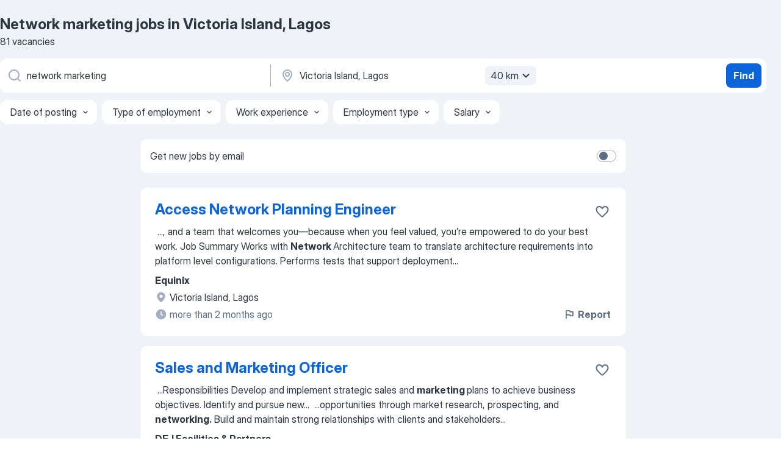

--- FILE ---
content_type: text/html
request_url: https://ng.jooble.org/jobs-network-marketing/Victoria-Island%2C-Lagos
body_size: 96199
content:
<!DOCTYPE html><html lang="en" xmlns="http://www.w3.org/1999/xhtml"><head><meta charset="utf-8"><link data-chunk="app" rel="stylesheet" href="/assets/app.2cef72498bfe64a06642.css"><link data-chunk="SERP" rel="stylesheet" href="/assets/SERP.e5eb96069634300c1c10.css"><meta name="viewport" content="width=device-width,initial-scale=1.0,maximum-scale=5" /><meta property="og:site_name" content="Jooble" /><meta property="og:locale" content="en" /><meta property="og:type" content="website" /><meta name="msvalidate.01" content="4E93DB804C5CCCD5B3AFF7486D4B2757" /><meta name="format-detection" content="telephone=no"><link rel="preconnect" href="https://www.googletagmanager.com" /><link rel="preconnect" href="https://www.google-analytics.com" /><link rel="dns-prefetch" href="https://www.google.com" /><link rel="dns-prefetch" href="https://apis.google.com" /><link rel="dns-prefetch" href="https://connect.facebook.net" /><link rel="dns-prefetch" href="https://www.facebook.com" /><link href="https://data-ng.jooble.org/assets/fonts/inter-display.css" rel="stylesheet"><link href="https://data-ng.jooble.org/assets/fonts/segoe.css" rel="stylesheet"><link rel="apple-touch-icon" href="/assets/images/favicon/ua/apple-touch-icon.png?v=4" /><link rel="apple-touch-icon" sizes="57x57" href="/assets/images/favicon/ua/apple-touch-icon-57x57.png?v=4" /><link rel="apple-touch-icon" sizes="60x60" href="/assets/images/favicon/ua/apple-touch-icon-60x60.png?v=4" /><link rel="apple-touch-icon" sizes="72x72" href="/assets/images/favicon/ua/apple-touch-icon-72x72.png?v=4" /><link rel="apple-touch-icon" sizes="76x76" href="/assets/images/favicon/ua/apple-touch-icon-76x76.png?v=4" /><link rel="apple-touch-icon" sizes="114x114" href="/assets/images/favicon/ua/apple-touch-icon-114x114.png?v=4" /><link rel="apple-touch-icon" sizes="120x120" href="/assets/images/favicon/ua/apple-touch-icon-120x120.png?v=4" /><link rel="apple-touch-icon" sizes="144x144" href="/assets/images/favicon/ua/apple-touch-icon-144x144.png?v=4" /><link rel="apple-touch-icon" sizes="152x152" href="/assets/images/favicon/ua/apple-touch-icon-152x152.png?v=4" /><link rel="apple-touch-icon" sizes="180x180" href="/assets/images/favicon/ua/apple-touch-icon-180x180.png?v=4" /><link rel="icon" type="image/png" sizes="16x16" href="/assets/images/favicon/ua/favicon-16x16.png?v=4"><link rel="icon" type="image/png" sizes="32x32" href="/assets/images/favicon/ua/favicon-32x32.png?v=4"><link rel="icon" type="image/png" sizes="48x48" href="/assets/images/favicon/ua/android-chrome-48x48.png?v=4"><link rel="icon" type="image/png" sizes="96x96" href="/assets/images/favicon/ua/android-chrome-96x96.png?v=4"><link rel="icon" type="image/png" sizes="144x144" href="/assets/images/favicon/ua/android-chrome-144x144.png?v=4"><link rel="icon" type="image/png" sizes="192x192" href="/assets/images/favicon/ua/android-chrome-192x192.png?v=4"><link rel="icon" type="image/png" sizes="194x194" href="/assets/images/favicon/ua/favicon-194x194.png?v=4"><link rel="icon" type="image/png" sizes="256x256" href="/assets/images/favicon/ua/android-chrome-256x256.png?v=4"><link rel="icon" type="image/png" sizes="384x384" href="/assets/images/favicon/ua/android-chrome-384x384.png?v=4"><link rel="icon" type="image/png" sizes="512x512" href="/assets/images/favicon/ua/android-chrome-512x512.png?v=4"><link rel="shortcut icon" type="image/x-icon" href="/assets/images/favicon/ua/favicon-ua.ico?v=4"><link rel="icon" href="/assets/images/favicon/ua/icon.svg?v=4" sizes="any" type="image/svg+xml"><meta name="msapplication-tooltip" content="Jooble"><meta name="msapplication-config" content="/browserconfig.xml"><meta name="msapplication-TileColor" content="#ffffff"><meta name="msapplication-TileImage" content="/assets/images/favicon/ua/mstile-144x144.png?v=4"><meta name="theme-color" content="#ffffff"><meta name="ir-site-verification-token" content="-1337664224"><script type="text/javascript" charset="utf-8">(function(g,o){g[o]=g[o]||function(){(g[o]['q']=g[o]['q']||[]).push(arguments)},g[o]['t']=1*new Date})(window,'_googCsa'); </script><script>!function(){if('PerformanceLongTaskTiming' in window) {var g=window.__tti={e:[]};g.o = new PerformanceObserver(function(l){g.e = g.e.concat(l.getEntries())});g.o.observe({entryTypes:['longtask']})}}();</script><script>!function(){var e,t,n,i,r={passive:!0,capture:!0},a=new Date,o=function(){i=[],t=-1,e=null,f(addEventListener)},c=function(i,r){e||(e=r,t=i,n=new Date,f(removeEventListener),u())},u=function(){if(t>=0&&t<n-a){var r={entryType:"first-input",name:e.type,target:e.target,cancelable:e.cancelable,startTime:e.timeStamp,processingStart:e.timeStamp+t};i.forEach((function(e){e(r)})),i=[]}},s=function(e){if(e.cancelable){var t=(e.timeStamp>1e12?new Date:performance.now())-e.timeStamp;"pointerdown"==e.type?function(e,t){var n=function(){c(e,t),a()},i=function(){a()},a=function(){removeEventListener("pointerup",n,r),removeEventListener("pointercancel",i,r)};addEventListener("pointerup",n,r),addEventListener("pointercancel",i,r)}(t,e):c(t,e)}},f=function(e){["mousedown","keydown","touchstart","pointerdown"].forEach((function(t){return e(t,s,r)}))},p="hidden"===document.visibilityState?0:1/0;addEventListener("visibilitychange",(function e(t){"hidden"===document.visibilityState&&(p=t.timeStamp,removeEventListener("visibilitychange",e,!0))}),!0);o(),self.webVitals={firstInputPolyfill:function(e){i.push(e),u()},resetFirstInputPolyfill:o,get firstHiddenTime(){return p}}}();</script><title data-rh="true">Urgent! Network marketing jobs in Victoria Island, Lagos - January 2026 - 81 current vacancies - Jooble</title><link data-rh="true" rel="canonical" href="https://ng.jooble.org/jobs-network-marketing/Victoria-Island%2C-Lagos"/><link data-rh="true" hreflang="en-NG" rel="alternate" href="https://ng.jooble.org/jobs-network-marketing/Victoria-Island%2C-Lagos"/><meta data-rh="true" name="keywords" content="Network marketing jobs in Victoria Island, Lagos, jobs"/><meta data-rh="true" name="description" content="Apply for Network marketing jobs in Victoria Island, Lagos • Explore 11.400+ new and current Job vacancies • Competitive salary • Full-time, Temporary, and Part-time Jobs • Fast &amp; Free • Top employers in Victoria Island, Lagos • Network marketing jobs is easy to find • Start your new career right now!"/><meta data-rh="true" property="og:image" content="/assets/images/open_graph/og_image.png"/><meta data-rh="true" property="og:url" content="https://ng.jooble.org/jobs-network-marketing/Victoria-Island%2C-Lagos"/><meta data-rh="true" property="og:title" content="Urgent! Network marketing jobs in Victoria Island, Lagos - January 2026 - 81 current vacancies - Jooble"/><meta data-rh="true" property="og:description" content="Apply for Network marketing jobs in Victoria Island, Lagos • Explore 11.400+ new and current Job vacancies • Competitive salary • Full-time, Temporary, and Part-time Jobs • Fast &amp; Free • Top employers in Victoria Island, Lagos • Network marketing jobs is easy to find • Start your new career right now!"/><script data-rh="true" type="application/ld+json">{"@context":"https://schema.org","@type":"BreadcrumbList","itemListElement":[[{"@type":"ListItem","position":1,"item":{"@id":"https://ng.jooble.org","name":"Jobs"}},{"@type":"ListItem","position":2,"item":{"@id":"https://ng.jooble.org/jobs/Victoria-Island%2C-Lagos","name":"Jobs in Victoria Island, Lagos"}},{"@type":"ListItem","position":3,"item":{"@id":"https://ng.jooble.org/jobs-network-marketing","name":"Network marketing"}},{"@type":"ListItem","position":4,"item":{"name":"Network marketing Victoria Island, Lagos"}}]]}</script><script data-rh="true" type="application/ld+json">{"@context":"https://schema.org","@type":"ItemList","numberOfItems":81,"itemListElement":[[{"@type":"ListItem","position":1,"url":"https://ng.jooble.org/jdp/2874151718355364184"},{"@type":"ListItem","position":2,"url":"https://ng.jooble.org/jdp/2800953462147196273"},{"@type":"ListItem","position":3,"url":"https://ng.jooble.org/jdp/-6437178802237225453"},{"@type":"ListItem","position":4,"url":"https://ng.jooble.org/jdp/3290217229968000295"},{"@type":"ListItem","position":5,"url":"https://ng.jooble.org/jdp/1880552164343625644"},{"@type":"ListItem","position":6,"url":"https://ng.jooble.org/jdp/8099917304004238478"},{"@type":"ListItem","position":7,"url":"https://ng.jooble.org/jdp/-1779258960443883070"},{"@type":"ListItem","position":8,"url":"https://ng.jooble.org/jdp/7193992017820542790"},{"@type":"ListItem","position":9,"url":"https://ng.jooble.org/jdp/-5233733224559016067"},{"@type":"ListItem","position":10,"url":"https://ng.jooble.org/jdp/-7380359367084665246"},{"@type":"ListItem","position":11,"url":"https://ng.jooble.org/jdp/-822715882664325681"},{"@type":"ListItem","position":12,"url":"https://ng.jooble.org/jdp/9019802720654007565"},{"@type":"ListItem","position":13,"url":"https://ng.jooble.org/jdp/-5526149898021878043"},{"@type":"ListItem","position":14,"url":"https://ng.jooble.org/jdp/4811865877002293260"},{"@type":"ListItem","position":15,"url":"https://ng.jooble.org/jdp/-7364148606105985605"},{"@type":"ListItem","position":16,"url":"https://ng.jooble.org/jdp/1298820943290148296"},{"@type":"ListItem","position":17,"url":"https://ng.jooble.org/jdp/3096906323213372529"},{"@type":"ListItem","position":18,"url":"https://ng.jooble.org/jdp/7867048965931774826"},{"@type":"ListItem","position":19,"url":"https://ng.jooble.org/jdp/2631474219929424814"},{"@type":"ListItem","position":20,"url":"https://ng.jooble.org/jdp/5259302998427122904"},{"@type":"ListItem","position":21,"url":"https://ng.jooble.org/jdp/-6225134153675119841"},{"@type":"ListItem","position":22,"url":"https://ng.jooble.org/jdp/-5580449033033376271"},{"@type":"ListItem","position":23,"url":"https://ng.jooble.org/jdp/6997745362644171729"},{"@type":"ListItem","position":24,"url":"https://ng.jooble.org/jdp/4018807076523782763"},{"@type":"ListItem","position":25,"url":"https://ng.jooble.org/jdp/-5509143346390424251"},{"@type":"ListItem","position":26,"url":"https://ng.jooble.org/jdp/1934682044953834288"},{"@type":"ListItem","position":27,"url":"https://ng.jooble.org/jdp/7874908289249796830"},{"@type":"ListItem","position":28,"url":"https://ng.jooble.org/jdp/-8004218126701340577"},{"@type":"ListItem","position":29,"url":"https://ng.jooble.org/jdp/6154186995095287684"},{"@type":"ListItem","position":30,"url":"https://ng.jooble.org/jdp/7771953727154015531"}]]}</script></head><body ondragstart="return false"><div id="app"><div class="zR2N9v"><div class="_1G2nM4"><div></div><div id="serpContainer" class="_0CG45k"><div class="+MdXgT"><header class="VavEB9"><div class="qD9dwK"><h1 class="_518B8Z">Network marketing jobs in Victoria Island, Lagos</h1><div company="p" class="cXVOTD">81 vacancies</div></div><div class=""><form class="CXE+FW" data-test-name="_searchForm"><div class="tXoMlu"><div class="kySr3o EIHqTW"><div class="H-KSNn"><div class="Y6LTZC RKazSn"><div class="_0vIToK"><svg class="BC4g2E abyhUO gexuVd kPZVKg"><use xlink:href="/assets/sprite.1oxueCVBzlo-hocQRlhy.svg#icon-magnifier-usage"></use></svg><input id="input_:R55ioh:" class="_2cXMBT aHpE4r _5sX2B+" placeholder="I&#x27;m looking for jobs..." type="text" spellcheck="false" name="keyword" autoComplete="off" autoCapitalize="off" data-test-name="_searchFormKeywordInput" aria-label="What position are you looking for?" value="network marketing"/></div></div></div></div><div class="kySr3o _9+Weu7"><div class="H-KSNn"><div class="Y6LTZC RKazSn"><div class="_0vIToK"><svg class="BC4g2E abyhUO gexuVd kPZVKg"><use xlink:href="/assets/sprite.1oxueCVBzlo-hocQRlhy.svg#icon-map_marker-usage"></use></svg><input id="tbRegion" class="_2cXMBT aHpE4r _5sX2B+" placeholder="In the region..." type="text" spellcheck="false" name="region" autoComplete="off" autoCapitalize="off" data-test-name="_searchFormRegionInput" aria-label="Indicate the city where you are looking for a job" value="Victoria Island, Lagos"/></div><div class="hQwOE1"><div class="-xWR9w" data-test-name="_radiusSelect"><button type="button" class="VMdYVt i6dNg1 oUsVL7 -A9fYs mO9zne">40 km<span class="njVmSf"><svg class="KaSFrq JAzKjj GM7Sgs MQl7R9"><use xlink:href="/assets/sprite.1oxueCVBzlo-hocQRlhy.svg#icon-chevron_down-usage"></use></svg></span></button></div></div></div></div></div></div><button type="submit" class="VMdYVt i6dNg1 oUsVL7 xVPKbj ZuTpxY">Find</button></form></div><div class="p7hDF8"><div class="apmZrt" data-test-name="_smartTagsFilter"><div class="wYznI5"><span class="_1apRDx">Date of posting</span><svg class="KaSFrq DuJhnH GM7Sgs _398Jb4"><use xlink:href="/assets/sprite.1oxueCVBzlo-hocQRlhy.svg#icon-chevron_down-usage"></use></svg></div><div class="wYznI5"><span class="_1apRDx">Type of employment</span><svg class="KaSFrq DuJhnH GM7Sgs _398Jb4"><use xlink:href="/assets/sprite.1oxueCVBzlo-hocQRlhy.svg#icon-chevron_down-usage"></use></svg></div><div class="wYznI5"><span class="_1apRDx">Work experience</span><svg class="KaSFrq DuJhnH GM7Sgs _398Jb4"><use xlink:href="/assets/sprite.1oxueCVBzlo-hocQRlhy.svg#icon-chevron_down-usage"></use></svg></div><div class="wYznI5"><span class="_1apRDx">Employment type</span><svg class="KaSFrq DuJhnH GM7Sgs _398Jb4"><use xlink:href="/assets/sprite.1oxueCVBzlo-hocQRlhy.svg#icon-chevron_down-usage"></use></svg></div><div class="wYznI5"><span class="_1apRDx">Salary</span><svg class="KaSFrq DuJhnH GM7Sgs _398Jb4"><use xlink:href="/assets/sprite.1oxueCVBzlo-hocQRlhy.svg#icon-chevron_down-usage"></use></svg></div></div></div></header><div class="y+s7YY"><div class="Amjssv"><main class="toVmC+" role="main"><div class="NeCPdn" id="topBarContainer"><div class="dKIuea"><div class="pfddcp xPgV1+"><div class="Z7rxKJ"><span class="ahUpuK">Get new jobs by email</span><div class="rV3P9b H6hBvI RDT4pD seXaaO"><input id="SubscriptionSwitcher" type="checkbox" aria-label="SubscriptionSwitcher"/><label for="SubscriptionSwitcher"><span data-switch="pill" data-caption="false"><span data-switch="round"></span></span></label></div></div></div></div></div><div class="bXbgrv" id="serpContent"><div><div class="infinite-scroll-component__outerdiv"><div class="infinite-scroll-component ZbPfXY _serpContentBlock" style="height:auto;overflow:auto;-webkit-overflow-scrolling:touch"><div><ul class="kiBEcn"><li></li><li><div id="2874151718355364184" data-test-name="_jobCard" class="+n4WEb rHG1ci"><div class="_9q4Aij"><h2 class="jA9gFS dUatPc"><a class="_8w9Ce2 tUC4Fj _6i4Nb0 wtCvxI job_card_link" target="_blank" href="https://ng.jooble.org/jdp/2874151718355364184">Access Network Planning Engineer</a></h2><div class="_5A-eEY"><div class="Bdpujj"><button type="button" class="ZapzXe _9WpygY XEfYdx JFkX+L vMdXr7 RNbuqd" data-test-name="jobFavoritesButton__2874151718355364184" aria-label="Save the vacancy to favorites"><span class="H2e2t1 +gVFyQ"><svg class="KaSFrq JAzKjj _0ng4na"><use xlink:href="/assets/sprite.1oxueCVBzlo-hocQRlhy.svg#icon-heart_outline-usage"></use></svg></span></button></div></div></div><div><div class="QZH8mt"><div class="GEyos4">&nbsp;...<span>, and a team that welcomes you—because when you feel valued, you’re empowered to do your best work. 

 Job Summary 
 Works with </span><b>Network </b><span>Architecture team to translate architecture requirements into platform level configurations. Performs tests that support deployment</span>...&nbsp;</div><div class="rvi8+s"></div></div><div class="L4BhzZ wrapper__new_tags_design bLrJMm"><div class="j+648w"><button type="button" class="ZapzXe _9WpygY JFkX+L vMdXr7 _9ofHq7" data-test-name="_reportJobButtonSerp"><span class="H2e2t1 w87w0E"><svg class="KaSFrq xY3sEm _0ng4na cS9jE1"><use xlink:href="/assets/sprite.1oxueCVBzlo-hocQRlhy.svg#icon-flag-usage"></use></svg></span>Report</button></div><div class="E6E0jY"><div class="pXyhD4 VeoRvG"><div class="heru4z"><p class="z6WlhX" data-test-name="_companyName">Equinix</p></div></div><div class="blapLw gj1vO6 fhg31q nxYYVJ" tabindex="-1"><svg class="BC4g2E c6AqqO gexuVd kE3ssB DlQ0Ty icon_gray_soft mdorqd"><use xlink:href="/assets/sprite.1oxueCVBzlo-hocQRlhy.svg#icon-map_marker_filled-usage"></use></svg><div class="caption NTRJBV">Victoria Island, Lagos</div></div><div class="blapLw gj1vO6 fhg31q fGYTou"><svg class="BC4g2E c6AqqO gexuVd kE3ssB DlQ0Ty icon_gray_soft jjtReA"><use xlink:href="/assets/sprite.1oxueCVBzlo-hocQRlhy.svg#icon-clock_filled-usage"></use></svg><div class="caption Vk-5Da">more than 2 months ago</div></div></div></div></div></div></li><li><div id="2800953462147196273" data-test-name="_jobCard" class="+n4WEb rHG1ci"><div class="_9q4Aij"><h2 class="jA9gFS dUatPc"><a class="_8w9Ce2 tUC4Fj _6i4Nb0 wtCvxI job_card_link" target="_blank" href="https://ng.jooble.org/jdp/2800953462147196273">Sales and Marketing Officer</a></h2><div class="_5A-eEY"><div class="Bdpujj"><button type="button" class="ZapzXe _9WpygY XEfYdx JFkX+L vMdXr7 RNbuqd" data-test-name="jobFavoritesButton__2800953462147196273" aria-label="Save the vacancy to favorites"><span class="H2e2t1 +gVFyQ"><svg class="KaSFrq JAzKjj _0ng4na"><use xlink:href="/assets/sprite.1oxueCVBzlo-hocQRlhy.svg#icon-heart_outline-usage"></use></svg></span></button></div></div></div><div><div class="QZH8mt"><div class="GEyos4">&nbsp;...<span>Responsibilities 
 Develop and implement strategic sales and </span><b>marketing </b><span>plans to achieve business objectives. 
 Identify and pursue new</span>...&nbsp;&nbsp;...<span>opportunities through market research, prospecting, and </span><b>networking.</b><span> 
 Build and maintain strong relationships with clients and stakeholders</span>...&nbsp;</div><div class="rvi8+s"></div></div><div class="L4BhzZ wrapper__new_tags_design bLrJMm"><div class="j+648w"><button type="button" class="ZapzXe _9WpygY JFkX+L vMdXr7 _9ofHq7" data-test-name="_reportJobButtonSerp"><span class="H2e2t1 w87w0E"><svg class="KaSFrq xY3sEm _0ng4na cS9jE1"><use xlink:href="/assets/sprite.1oxueCVBzlo-hocQRlhy.svg#icon-flag-usage"></use></svg></span>Report</button></div><div class="E6E0jY"><div class="pXyhD4 VeoRvG"><div class="heru4z"><p class="z6WlhX" data-test-name="_companyName">DEJ Facilities &amp; Partners</p></div></div><div class="blapLw gj1vO6 fhg31q nxYYVJ" tabindex="-1"><svg class="BC4g2E c6AqqO gexuVd kE3ssB DlQ0Ty icon_gray_soft mdorqd"><use xlink:href="/assets/sprite.1oxueCVBzlo-hocQRlhy.svg#icon-map_marker_filled-usage"></use></svg><div class="caption NTRJBV">Victoria Island, Lagos</div></div><div class="blapLw gj1vO6 fhg31q fGYTou"><svg class="BC4g2E c6AqqO gexuVd kE3ssB DlQ0Ty icon_gray_soft jjtReA"><use xlink:href="/assets/sprite.1oxueCVBzlo-hocQRlhy.svg#icon-clock_filled-usage"></use></svg><div class="caption Vk-5Da">5 days ago</div></div></div></div></div></div></li><li><div id="-6437178802237225453" data-test-name="_jobCard" class="+n4WEb rHG1ci"><div class="_9q4Aij"><h2 class="jA9gFS dUatPc"><a class="_8w9Ce2 tUC4Fj _6i4Nb0 wtCvxI job_card_link" target="_blank" href="https://ng.jooble.org/jdp/-6437178802237225453">Growth &amp; Marketing Executive</a></h2><div class="_5A-eEY"><div class="Bdpujj"><button type="button" class="ZapzXe _9WpygY XEfYdx JFkX+L vMdXr7 RNbuqd" data-test-name="jobFavoritesButton__-6437178802237225453" aria-label="Save the vacancy to favorites"><span class="H2e2t1 +gVFyQ"><svg class="KaSFrq JAzKjj _0ng4na"><use xlink:href="/assets/sprite.1oxueCVBzlo-hocQRlhy.svg#icon-heart_outline-usage"></use></svg></span></button></div></div></div><div><div class="QZH8mt"><div class="GEyos4">&nbsp;...<span>and brand presence across the group. 
 Develop and implement </span><b>marketing </b><span>and promotional strategies to attract and retain prospective partners</span>...&nbsp;&nbsp;...<span>and optimized to provide a great user experience. 
 Attend </span><b>networking </b><span>activities, research, model, evaluate and plan for new growth</span>...&nbsp;</div><div class="rvi8+s"></div></div><div class="L4BhzZ wrapper__new_tags_design bLrJMm"><div class="j+648w"><button type="button" class="ZapzXe _9WpygY JFkX+L vMdXr7 _9ofHq7" data-test-name="_reportJobButtonSerp"><span class="H2e2t1 w87w0E"><svg class="KaSFrq xY3sEm _0ng4na cS9jE1"><use xlink:href="/assets/sprite.1oxueCVBzlo-hocQRlhy.svg#icon-flag-usage"></use></svg></span>Report</button></div><div class="E6E0jY"><div class="pXyhD4 VeoRvG"><div class="heru4z"><p class="z6WlhX" data-test-name="_companyName">Oriki Group</p></div></div><div class="blapLw gj1vO6 fhg31q nxYYVJ" tabindex="-1"><svg class="BC4g2E c6AqqO gexuVd kE3ssB DlQ0Ty icon_gray_soft mdorqd"><use xlink:href="/assets/sprite.1oxueCVBzlo-hocQRlhy.svg#icon-map_marker_filled-usage"></use></svg><div class="caption NTRJBV">Victoria Island, Lagos</div></div><div class="blapLw gj1vO6 fhg31q fGYTou"><svg class="BC4g2E c6AqqO gexuVd kE3ssB DlQ0Ty icon_gray_soft jjtReA"><use xlink:href="/assets/sprite.1oxueCVBzlo-hocQRlhy.svg#icon-clock_filled-usage"></use></svg><div class="caption Vk-5Da">5 days ago</div></div></div></div></div></div></li><li><div id="3290217229968000295" data-test-name="_jobCard" class="+n4WEb rHG1ci"><div class="_9q4Aij"><h2 class="jA9gFS dUatPc"><a class="_8w9Ce2 tUC4Fj _6i4Nb0 wtCvxI job_card_link" target="_blank" href="https://ng.jooble.org/jdp/3290217229968000295">Digital Marketer at COOLFM / Wazobia FM</a></h2><div class="_5A-eEY"><div class="Bdpujj"><button type="button" class="ZapzXe _9WpygY XEfYdx JFkX+L vMdXr7 RNbuqd" data-test-name="jobFavoritesButton__3290217229968000295" aria-label="Save the vacancy to favorites"><span class="H2e2t1 +gVFyQ"><svg class="KaSFrq JAzKjj _0ng4na"><use xlink:href="/assets/sprite.1oxueCVBzlo-hocQRlhy.svg#icon-heart_outline-usage"></use></svg></span></button></div></div></div><div><div class="QZH8mt"><div class="GEyos4">&nbsp;...<span>broadcasting station specializing in all aspects of broadcasting. 
 We are recruiting to fill the position below: 
 Job Title: Digital </span><b>Marketer </b><span>
 Location:  Victoria Island, Lagos 
 Employment Type  : Full-time 
 Description 
 Are you creative, data-driven, and</span>...&nbsp;</div><div class="rvi8+s"></div></div><div class="L4BhzZ wrapper__new_tags_design bLrJMm"><div class="j+648w"><button type="button" class="ZapzXe _9WpygY JFkX+L vMdXr7 _9ofHq7" data-test-name="_reportJobButtonSerp"><span class="H2e2t1 w87w0E"><svg class="KaSFrq xY3sEm _0ng4na cS9jE1"><use xlink:href="/assets/sprite.1oxueCVBzlo-hocQRlhy.svg#icon-flag-usage"></use></svg></span>Report</button></div><div class="E6E0jY"><div class="blapLw gj1vO6 fhg31q nxYYVJ" tabindex="-1"><svg class="BC4g2E c6AqqO gexuVd kE3ssB DlQ0Ty icon_gray_soft mdorqd"><use xlink:href="/assets/sprite.1oxueCVBzlo-hocQRlhy.svg#icon-map_marker_filled-usage"></use></svg><div class="caption NTRJBV">Victoria Island, Lagos</div></div><div class="blapLw gj1vO6 fhg31q fGYTou"><svg class="BC4g2E c6AqqO gexuVd kE3ssB DlQ0Ty icon_gray_soft jjtReA"><use xlink:href="/assets/sprite.1oxueCVBzlo-hocQRlhy.svg#icon-clock_filled-usage"></use></svg><div class="caption Vk-5Da">21 days ago</div></div></div></div></div></div></li><li><div id="1880552164343625644" data-test-name="_jobCard" class="+n4WEb rHG1ci"><div class="_9q4Aij"><h2 class="jA9gFS dUatPc"><a class="_8w9Ce2 tUC4Fj _6i4Nb0 wtCvxI job_card_link" target="_blank" href="https://ng.jooble.org/jdp/1880552164343625644">Sales Executive</a></h2><div class="_5A-eEY"><div class="Bdpujj"><button type="button" class="ZapzXe _9WpygY XEfYdx JFkX+L vMdXr7 RNbuqd" data-test-name="jobFavoritesButton__1880552164343625644" aria-label="Save the vacancy to favorites"><span class="H2e2t1 +gVFyQ"><svg class="KaSFrq JAzKjj _0ng4na"><use xlink:href="/assets/sprite.1oxueCVBzlo-hocQRlhy.svg#icon-heart_outline-usage"></use></svg></span></button></div></div></div><div><div class="QZH8mt"><div class="GEyos4">&nbsp;...<span>while contributing directly to the company’s revenue growth and </span><b>market </b><span>expansion. 

  Key Responsibilities:   

 Sales & Revenue</span>...&nbsp;&nbsp;...<span>Identify new sales opportunities through prospecting, referrals, </span><b>networking,</b><span> and market research. 
 Build and maintain a robust sales</span>...&nbsp;</div><div class="rvi8+s"></div></div><div class="L4BhzZ wrapper__new_tags_design bLrJMm"><div class="j+648w"><button type="button" class="ZapzXe _9WpygY JFkX+L vMdXr7 _9ofHq7" data-test-name="_reportJobButtonSerp"><span class="H2e2t1 w87w0E"><svg class="KaSFrq xY3sEm _0ng4na cS9jE1"><use xlink:href="/assets/sprite.1oxueCVBzlo-hocQRlhy.svg#icon-flag-usage"></use></svg></span>Report</button></div><div class="E6E0jY"><div class="pXyhD4 VeoRvG"><div class="heru4z"><p class="z6WlhX" data-test-name="_companyName">CIG Motors</p></div></div><div class="blapLw gj1vO6 fhg31q nxYYVJ" tabindex="-1"><svg class="BC4g2E c6AqqO gexuVd kE3ssB DlQ0Ty icon_gray_soft mdorqd"><use xlink:href="/assets/sprite.1oxueCVBzlo-hocQRlhy.svg#icon-map_marker_filled-usage"></use></svg><div class="caption NTRJBV">Victoria Island, Lagos</div></div><div class="blapLw gj1vO6 fhg31q fGYTou"><svg class="BC4g2E c6AqqO gexuVd kE3ssB DlQ0Ty icon_gray_soft jjtReA"><use xlink:href="/assets/sprite.1oxueCVBzlo-hocQRlhy.svg#icon-clock_filled-usage"></use></svg><div class="caption Vk-5Da">1 day ago</div></div></div></div></div></div></li><li><div id="8099917304004238478" data-test-name="_jobCard" class="+n4WEb rHG1ci"><div class="_9q4Aij"><h2 class="jA9gFS dUatPc"><a class="_8w9Ce2 tUC4Fj _6i4Nb0 wtCvxI job_card_link" target="_blank" href="https://ng.jooble.org/jdp/8099917304004238478">Head of Loan</a></h2><div class="_5A-eEY"><div class="Bdpujj"><button type="button" class="ZapzXe _9WpygY XEfYdx JFkX+L vMdXr7 RNbuqd" data-test-name="jobFavoritesButton__8099917304004238478" aria-label="Save the vacancy to favorites"><span class="H2e2t1 +gVFyQ"><svg class="KaSFrq JAzKjj _0ng4na"><use xlink:href="/assets/sprite.1oxueCVBzlo-hocQRlhy.svg#icon-heart_outline-usage"></use></svg></span></button></div></div></div><div><div class="QZH8mt"><div class="GEyos4">&nbsp;...<span>product  s. 
 Lead expansion of lending channels including agent </span><b>networks,</b><span> field teams, digital journeys, and ecosystem integrations  .</span>...&nbsp;&nbsp;...<span>strategy to maintain a healthy book  . 
 Collaborate with </span><b>Marketing </b><span>and Product to design customer-centric credit offerings  .</span>...&nbsp;</div><div class="rvi8+s"></div></div><div class="L4BhzZ wrapper__new_tags_design bLrJMm"><div class="j+648w"><button type="button" class="ZapzXe _9WpygY JFkX+L vMdXr7 _9ofHq7" data-test-name="_reportJobButtonSerp"><span class="H2e2t1 w87w0E"><svg class="KaSFrq xY3sEm _0ng4na cS9jE1"><use xlink:href="/assets/sprite.1oxueCVBzlo-hocQRlhy.svg#icon-flag-usage"></use></svg></span>Report</button></div><div class="E6E0jY"><div class="pXyhD4 VeoRvG"><div class="heru4z"><p class="z6WlhX" data-test-name="_companyName">Sabi</p></div></div><div class="blapLw gj1vO6 fhg31q nxYYVJ" tabindex="-1"><svg class="BC4g2E c6AqqO gexuVd kE3ssB DlQ0Ty icon_gray_soft mdorqd"><use xlink:href="/assets/sprite.1oxueCVBzlo-hocQRlhy.svg#icon-map_marker_filled-usage"></use></svg><div class="caption NTRJBV">Victoria Island, Lagos</div></div><div class="blapLw gj1vO6 fhg31q fGYTou"><svg class="BC4g2E c6AqqO gexuVd kE3ssB DlQ0Ty icon_gray_soft jjtReA"><use xlink:href="/assets/sprite.1oxueCVBzlo-hocQRlhy.svg#icon-clock_filled-usage"></use></svg><div class="caption Vk-5Da">13 days ago</div></div></div></div></div></div></li><li><div id="-1779258960443883070" data-test-name="_jobCard" class="+n4WEb rHG1ci"><div class="_9q4Aij"><h2 class="jA9gFS dUatPc"><a class="_8w9Ce2 tUC4Fj _6i4Nb0 wtCvxI job_card_link" target="_blank" href="https://ng.jooble.org/jdp/-1779258960443883070">Technical Sales Engineer</a></h2><div class="_5A-eEY"><div class="Bdpujj"><button type="button" class="ZapzXe _9WpygY XEfYdx JFkX+L vMdXr7 RNbuqd" data-test-name="jobFavoritesButton__-1779258960443883070" aria-label="Save the vacancy to favorites"><span class="H2e2t1 +gVFyQ"><svg class="KaSFrq JAzKjj _0ng4na"><use xlink:href="/assets/sprite.1oxueCVBzlo-hocQRlhy.svg#icon-heart_outline-usage"></use></svg></span></button></div></div></div><div><div class="QZH8mt"><div class="GEyos4">&nbsp;...<span>commissioning (EPCC), and post-startup operations. 
 Provide </span><b>market </b><span>intelligence and feedback to support product development and positioning</span>...&nbsp;&nbsp;...<span>develop relationships with key decision-makers, with a strong </span><b>network </b><span>in IOCs being a significant advantage. 
 Excellent</span>...&nbsp;</div><div class="rvi8+s"></div></div><div class="L4BhzZ wrapper__new_tags_design bLrJMm"><div class="j+648w"><button type="button" class="ZapzXe _9WpygY JFkX+L vMdXr7 _9ofHq7" data-test-name="_reportJobButtonSerp"><span class="H2e2t1 w87w0E"><svg class="KaSFrq xY3sEm _0ng4na cS9jE1"><use xlink:href="/assets/sprite.1oxueCVBzlo-hocQRlhy.svg#icon-flag-usage"></use></svg></span>Report</button></div><div class="E6E0jY"><div class="pXyhD4 VeoRvG"><div class="heru4z"><p class="z6WlhX" data-test-name="_companyName">Oinova</p></div></div><div class="blapLw gj1vO6 fhg31q nxYYVJ" tabindex="-1"><svg class="BC4g2E c6AqqO gexuVd kE3ssB DlQ0Ty icon_gray_soft mdorqd"><use xlink:href="/assets/sprite.1oxueCVBzlo-hocQRlhy.svg#icon-map_marker_filled-usage"></use></svg><div class="caption NTRJBV">Victoria Island, Lagos</div></div><div class="blapLw gj1vO6 fhg31q fGYTou"><svg class="BC4g2E c6AqqO gexuVd kE3ssB DlQ0Ty icon_gray_soft jjtReA"><use xlink:href="/assets/sprite.1oxueCVBzlo-hocQRlhy.svg#icon-clock_filled-usage"></use></svg><div class="caption Vk-5Da">1 day ago</div></div></div></div></div></div></li><li><div class="li6YgU" style="--ew-button-color:#F7F6F2;--ew-button-background-color:#014EFE"></div></li><li></li><li><div id="7193992017820542790" data-test-name="_jobCard" class="+n4WEb rHG1ci"><div class="_9q4Aij"><h2 class="jA9gFS dUatPc"><a class="_8w9Ce2 tUC4Fj _6i4Nb0 wtCvxI job_card_link" target="_blank" href="https://ng.jooble.org/jdp/7193992017820542790">Business Development Manager</a></h2><div class="_5A-eEY"><div class="Bdpujj"><button type="button" class="ZapzXe _9WpygY XEfYdx JFkX+L vMdXr7 RNbuqd" data-test-name="jobFavoritesButton__7193992017820542790" aria-label="Save the vacancy to favorites"><span class="H2e2t1 +gVFyQ"><svg class="KaSFrq JAzKjj _0ng4na"><use xlink:href="/assets/sprite.1oxueCVBzlo-hocQRlhy.svg#icon-heart_outline-usage"></use></svg></span></button></div></div></div><div><div class="QZH8mt"><div class="GEyos4">&nbsp;...<span>beresponsible for leading and executing the company’s overall </span><b>marketing </b><span>strategy to drive brand awareness, customer acquisition, engagement</span>...&nbsp;&nbsp;...<span>with CRM and marketing automation platforms. 
~ Strong </span><b>network </b><span>within the job location and its environment 
~ A certification</span>...&nbsp;</div><div class="rvi8+s"></div></div><div class="L4BhzZ wrapper__new_tags_design bLrJMm"><div class="j+648w"><button type="button" class="ZapzXe _9WpygY JFkX+L vMdXr7 _9ofHq7" data-test-name="_reportJobButtonSerp"><span class="H2e2t1 w87w0E"><svg class="KaSFrq xY3sEm _0ng4na cS9jE1"><use xlink:href="/assets/sprite.1oxueCVBzlo-hocQRlhy.svg#icon-flag-usage"></use></svg></span>Report</button></div><div class="E6E0jY"><div class="pXyhD4 VeoRvG"><div class="heru4z"><p class="z6WlhX" data-test-name="_companyName">Trinity Financials</p></div></div><div class="blapLw gj1vO6 fhg31q nxYYVJ" tabindex="-1"><svg class="BC4g2E c6AqqO gexuVd kE3ssB DlQ0Ty icon_gray_soft mdorqd"><use xlink:href="/assets/sprite.1oxueCVBzlo-hocQRlhy.svg#icon-map_marker_filled-usage"></use></svg><div class="caption NTRJBV">Victoria Island, Lagos</div></div><div class="blapLw gj1vO6 fhg31q fGYTou"><svg class="BC4g2E c6AqqO gexuVd kE3ssB DlQ0Ty icon_gray_soft jjtReA"><use xlink:href="/assets/sprite.1oxueCVBzlo-hocQRlhy.svg#icon-clock_filled-usage"></use></svg><div class="caption Vk-5Da">1 day ago</div></div></div></div></div></div></li><li><div id="-5233733224559016067" data-test-name="_jobCard" class="+n4WEb rHG1ci"><div class="_9q4Aij"><h2 class="jA9gFS dUatPc"><a class="_8w9Ce2 tUC4Fj _6i4Nb0 wtCvxI job_card_link" target="_blank" href="https://ng.jooble.org/jdp/-5233733224559016067">Business Development Representative</a></h2><div class="_5A-eEY"><div class="Bdpujj"><button type="button" class="ZapzXe _9WpygY XEfYdx JFkX+L vMdXr7 RNbuqd" data-test-name="jobFavoritesButton__-5233733224559016067" aria-label="Save the vacancy to favorites"><span class="H2e2t1 +gVFyQ"><svg class="KaSFrq JAzKjj _0ng4na"><use xlink:href="/assets/sprite.1oxueCVBzlo-hocQRlhy.svg#icon-heart_outline-usage"></use></svg></span></button></div></div></div><div><div class="QZH8mt"><div class="GEyos4">&nbsp;...<span>Identify and pursue new business opportunities across various </span><b>market </b><span>segments. 
 Build and maintain strong client relationships to</span>...&nbsp;&nbsp;...<span>service delivery. 
 Represent the company at industry events, </span><b>networking </b><span>sessions, and client meetings. 
 Prepare periodic business growth</span>...&nbsp;</div><div class="rvi8+s"></div></div><div class="L4BhzZ wrapper__new_tags_design bLrJMm"><div class="j+648w"><button type="button" class="ZapzXe _9WpygY JFkX+L vMdXr7 _9ofHq7" data-test-name="_reportJobButtonSerp"><span class="H2e2t1 w87w0E"><svg class="KaSFrq xY3sEm _0ng4na cS9jE1"><use xlink:href="/assets/sprite.1oxueCVBzlo-hocQRlhy.svg#icon-flag-usage"></use></svg></span>Report</button></div><div class="E6E0jY"><div class="pXyhD4 VeoRvG"><div class="heru4z"><p class="z6WlhX" data-test-name="_companyName">First Standard Insurance Brokers Ltd</p></div></div><div class="blapLw gj1vO6 fhg31q nxYYVJ" tabindex="-1"><svg class="BC4g2E c6AqqO gexuVd kE3ssB DlQ0Ty icon_gray_soft mdorqd"><use xlink:href="/assets/sprite.1oxueCVBzlo-hocQRlhy.svg#icon-map_marker_filled-usage"></use></svg><div class="caption NTRJBV">Victoria Island, Lagos</div></div><div class="blapLw gj1vO6 fhg31q fGYTou"><svg class="BC4g2E c6AqqO gexuVd kE3ssB DlQ0Ty icon_gray_soft jjtReA"><use xlink:href="/assets/sprite.1oxueCVBzlo-hocQRlhy.svg#icon-clock_filled-usage"></use></svg><div class="caption Vk-5Da">7 days ago</div></div></div></div></div></div></li><li><div id="-7380359367084665246" data-test-name="_jobCard" class="+n4WEb rHG1ci"><div class="_9q4Aij"><h2 class="jA9gFS dUatPc"><a class="_8w9Ce2 tUC4Fj _6i4Nb0 wtCvxI job_card_link" target="_blank" href="https://ng.jooble.org/jdp/-7380359367084665246">Senior Wealth Manager</a></h2><div class="_5A-eEY"><div class="Bdpujj"><button type="button" class="ZapzXe _9WpygY XEfYdx JFkX+L vMdXr7 RNbuqd" data-test-name="jobFavoritesButton__-7380359367084665246" aria-label="Save the vacancy to favorites"><span class="H2e2t1 +gVFyQ"><svg class="KaSFrq JAzKjj _0ng4na"><use xlink:href="/assets/sprite.1oxueCVBzlo-hocQRlhy.svg#icon-heart_outline-usage"></use></svg></span></button></div></div></div><div><div class="QZH8mt"><div class="GEyos4">&nbsp;...<span>excellence, and relationships management for affluent and upper–mass </span><b>market </b><span>customers. This role leads business development efforts,</span>...&nbsp;&nbsp;...<span>objectives. 
 Build and manage a strong pipeline of prospects through </span><b>networks,</b><span> referrals, events, and market intelligence. 
 Lead strategic</span>...&nbsp;</div><div class="rvi8+s"></div></div><div class="L4BhzZ wrapper__new_tags_design bLrJMm"><div class="j+648w"><button type="button" class="ZapzXe _9WpygY JFkX+L vMdXr7 _9ofHq7" data-test-name="_reportJobButtonSerp"><span class="H2e2t1 w87w0E"><svg class="KaSFrq xY3sEm _0ng4na cS9jE1"><use xlink:href="/assets/sprite.1oxueCVBzlo-hocQRlhy.svg#icon-flag-usage"></use></svg></span>Report</button></div><div class="E6E0jY"><div class="pXyhD4 VeoRvG"><div class="heru4z"><p class="z6WlhX" data-test-name="_companyName">Sabi</p></div></div><div class="blapLw gj1vO6 fhg31q nxYYVJ" tabindex="-1"><svg class="BC4g2E c6AqqO gexuVd kE3ssB DlQ0Ty icon_gray_soft mdorqd"><use xlink:href="/assets/sprite.1oxueCVBzlo-hocQRlhy.svg#icon-map_marker_filled-usage"></use></svg><div class="caption NTRJBV">Victoria Island, Lagos</div></div><div class="blapLw gj1vO6 fhg31q fGYTou"><svg class="BC4g2E c6AqqO gexuVd kE3ssB DlQ0Ty icon_gray_soft jjtReA"><use xlink:href="/assets/sprite.1oxueCVBzlo-hocQRlhy.svg#icon-clock_filled-usage"></use></svg><div class="caption Vk-5Da">13 days ago</div></div></div></div></div></div></li><li><div id="-822715882664325681" data-test-name="_jobCard" class="+n4WEb rHG1ci"><div class="_9q4Aij"><h2 class="jA9gFS dUatPc"><a class="_8w9Ce2 tUC4Fj _6i4Nb0 wtCvxI job_card_link" target="_blank" href="https://ng.jooble.org/jdp/-822715882664325681">OOH Media Sales Manager</a></h2><div class="_5A-eEY"><div class="Bdpujj"><button type="button" class="ZapzXe _9WpygY XEfYdx JFkX+L vMdXr7 RNbuqd" data-test-name="jobFavoritesButton__-822715882664325681" aria-label="Save the vacancy to favorites"><span class="H2e2t1 +gVFyQ"><svg class="KaSFrq JAzKjj _0ng4na"><use xlink:href="/assets/sprite.1oxueCVBzlo-hocQRlhy.svg#icon-heart_outline-usage"></use></svg></span></button></div></div></div><div><div class="QZH8mt"><div class="GEyos4">&nbsp;...<span>takeovers. 
 Identify new revenue opportunities within transit </span><b>networks </b><span>and high-traffic routes. 
 Build and maintain strong</span>...&nbsp;&nbsp;...<span>mindset. 
 Qualifications & Requirements 
 Bachelor’s degree in </span><b>Marketing,</b><span> Business Administration, or related discipline (MBA is an added</span>...&nbsp;</div><div class="rvi8+s"></div></div><div class="L4BhzZ wrapper__new_tags_design bLrJMm"><div class="j+648w"><button type="button" class="ZapzXe _9WpygY JFkX+L vMdXr7 _9ofHq7" data-test-name="_reportJobButtonSerp"><span class="H2e2t1 w87w0E"><svg class="KaSFrq xY3sEm _0ng4na cS9jE1"><use xlink:href="/assets/sprite.1oxueCVBzlo-hocQRlhy.svg#icon-flag-usage"></use></svg></span>Report</button></div><div class="E6E0jY"><div class="pXyhD4 VeoRvG"><div class="heru4z"><p class="z6WlhX" data-test-name="_companyName">Titanic Recruitment Outsourcing</p></div></div><div class="blapLw gj1vO6 fhg31q nxYYVJ" tabindex="-1"><svg class="BC4g2E c6AqqO gexuVd kE3ssB DlQ0Ty icon_gray_soft mdorqd"><use xlink:href="/assets/sprite.1oxueCVBzlo-hocQRlhy.svg#icon-map_marker_filled-usage"></use></svg><div class="caption NTRJBV">Victoria Island, Lagos</div></div><div class="blapLw gj1vO6 fhg31q fGYTou"><svg class="BC4g2E c6AqqO gexuVd kE3ssB DlQ0Ty icon_gray_soft jjtReA"><use xlink:href="/assets/sprite.1oxueCVBzlo-hocQRlhy.svg#icon-clock_filled-usage"></use></svg><div class="caption Vk-5Da">2 days ago</div></div></div></div></div></div></li><li><div id="9019802720654007565" data-test-name="_jobCard" class="+n4WEb rHG1ci"><div class="_9q4Aij"><h2 class="jA9gFS dUatPc"><a class="_8w9Ce2 tUC4Fj _6i4Nb0 wtCvxI job_card_link" target="_blank" href="https://ng.jooble.org/jdp/9019802720654007565">Latest Jobs at Cool Wazobia Nigeria</a></h2><div class="_5A-eEY"><div class="Bdpujj"><button type="button" class="ZapzXe _9WpygY XEfYdx JFkX+L vMdXr7 RNbuqd" data-test-name="jobFavoritesButton__9019802720654007565" aria-label="Save the vacancy to favorites"><span class="H2e2t1 +gVFyQ"><svg class="KaSFrq JAzKjj _0ng4na"><use xlink:href="/assets/sprite.1oxueCVBzlo-hocQRlhy.svg#icon-heart_outline-usage"></use></svg></span></button></div></div></div><div><div class="QZH8mt"><div class="GEyos4">&nbsp;...<span>Identify and develop new business opportunities through prospecting, </span><b>networking,</b><span> and cold calls 
 Manage and grow existing client accounts to</span>...&nbsp;&nbsp;...<span>Meet or exceed monthly and quarterly sales targets 
 Conduct </span><b>market </b><span>research to identify advertising trends, competitors, and</span>...&nbsp;</div><div class="rvi8+s"></div></div><div class="L4BhzZ wrapper__new_tags_design bLrJMm"><div class="j+648w"><button type="button" class="ZapzXe _9WpygY JFkX+L vMdXr7 _9ofHq7" data-test-name="_reportJobButtonSerp"><span class="H2e2t1 w87w0E"><svg class="KaSFrq xY3sEm _0ng4na cS9jE1"><use xlink:href="/assets/sprite.1oxueCVBzlo-hocQRlhy.svg#icon-flag-usage"></use></svg></span>Report</button></div><div class="E6E0jY"><div class="blapLw gj1vO6 fhg31q nxYYVJ" tabindex="-1"><svg class="BC4g2E c6AqqO gexuVd kE3ssB DlQ0Ty icon_gray_soft mdorqd"><use xlink:href="/assets/sprite.1oxueCVBzlo-hocQRlhy.svg#icon-map_marker_filled-usage"></use></svg><div class="caption NTRJBV">Victoria Island, Lagos</div></div><div class="blapLw gj1vO6 fhg31q fGYTou"><svg class="BC4g2E c6AqqO gexuVd kE3ssB DlQ0Ty icon_gray_soft jjtReA"><use xlink:href="/assets/sprite.1oxueCVBzlo-hocQRlhy.svg#icon-clock_filled-usage"></use></svg><div class="caption Vk-5Da">1 day ago</div></div></div></div></div></div></li><li><div id="-5526149898021878043" data-test-name="_jobCard" class="+n4WEb rHG1ci"><div class="_9q4Aij"><h2 class="jA9gFS dUatPc"><a class="_8w9Ce2 tUC4Fj _6i4Nb0 wtCvxI job_card_link" target="_blank" href="https://ng.jooble.org/jdp/-5526149898021878043">HEAD OF AFTERSALES</a></h2><div class="_5A-eEY"><div class="Bdpujj"><button type="button" class="ZapzXe _9WpygY XEfYdx JFkX+L vMdXr7 RNbuqd" data-test-name="jobFavoritesButton__-5526149898021878043" aria-label="Save the vacancy to favorites"><span class="H2e2t1 +gVFyQ"><svg class="KaSFrq JAzKjj _0ng4na"><use xlink:href="/assets/sprite.1oxueCVBzlo-hocQRlhy.svg#icon-heart_outline-usage"></use></svg></span></button></div></div></div><div><div class="QZH8mt"><div class="GEyos4">&nbsp;...<span>minimize downtime. 

• Analyse parts sales trends and coordinate </span><b>marketing </b><span>efforts to increase parts turnover. 

 Strategic &</span>...&nbsp;&nbsp;...<span>developing long-term aftersales growth strategies and national </span><b>network </b><span>expansion plans. Key Performance Indicators (KPIs) 

 Requirements</span>...&nbsp;</div><div class="rvi8+s"></div></div><div class="L4BhzZ wrapper__new_tags_design bLrJMm"><div class="j+648w"><button type="button" class="ZapzXe _9WpygY JFkX+L vMdXr7 _9ofHq7" data-test-name="_reportJobButtonSerp"><span class="H2e2t1 w87w0E"><svg class="KaSFrq xY3sEm _0ng4na cS9jE1"><use xlink:href="/assets/sprite.1oxueCVBzlo-hocQRlhy.svg#icon-flag-usage"></use></svg></span>Report</button></div><div class="E6E0jY"><div class="pXyhD4 VeoRvG"><div class="heru4z"><p class="z6WlhX" data-test-name="_companyName">CIG Motors</p></div></div><div class="blapLw gj1vO6 fhg31q nxYYVJ" tabindex="-1"><svg class="BC4g2E c6AqqO gexuVd kE3ssB DlQ0Ty icon_gray_soft mdorqd"><use xlink:href="/assets/sprite.1oxueCVBzlo-hocQRlhy.svg#icon-map_marker_filled-usage"></use></svg><div class="caption NTRJBV">Victoria Island, Lagos</div></div><div class="blapLw gj1vO6 fhg31q fGYTou"><svg class="BC4g2E c6AqqO gexuVd kE3ssB DlQ0Ty icon_gray_soft jjtReA"><use xlink:href="/assets/sprite.1oxueCVBzlo-hocQRlhy.svg#icon-clock_filled-usage"></use></svg><div class="caption Vk-5Da">a month ago</div></div></div></div></div></div></li><li><div id="4811865877002293260" data-test-name="_jobCard" class="+n4WEb rHG1ci"><div class="_9q4Aij"><h2 class="jA9gFS dUatPc"><a class="_8w9Ce2 tUC4Fj _6i4Nb0 wtCvxI job_card_link" target="_blank" href="https://ng.jooble.org/jdp/4811865877002293260">Project Implementation Engineer at Netcom Africa</a></h2><div class="_5A-eEY"><div class="Bdpujj"><button type="button" class="ZapzXe _9WpygY XEfYdx JFkX+L vMdXr7 RNbuqd" data-test-name="jobFavoritesButton__4811865877002293260" aria-label="Save the vacancy to favorites"><span class="H2e2t1 +gVFyQ"><svg class="KaSFrq JAzKjj _0ng4na"><use xlink:href="/assets/sprite.1oxueCVBzlo-hocQRlhy.svg#icon-heart_outline-usage"></use></svg></span></button></div></div></div><div><div class="QZH8mt"><div class="GEyos4">&nbsp;...<span>Transformation Solutions, we empower organizations to lead their </span><b>market </b><span>space by keeping pace with the rapid changes in IT innovations,</span>...&nbsp;&nbsp;...<span>engineer will be grounded in both systems administration and </span><b>network </b><span>engineering. The incumbent will oversee full project life cycle</span>...&nbsp;</div><div class="rvi8+s"></div></div><div class="L4BhzZ wrapper__new_tags_design bLrJMm"><div class="j+648w"><button type="button" class="ZapzXe _9WpygY JFkX+L vMdXr7 _9ofHq7" data-test-name="_reportJobButtonSerp"><span class="H2e2t1 w87w0E"><svg class="KaSFrq xY3sEm _0ng4na cS9jE1"><use xlink:href="/assets/sprite.1oxueCVBzlo-hocQRlhy.svg#icon-flag-usage"></use></svg></span>Report</button></div><div class="E6E0jY"><div class="blapLw gj1vO6 fhg31q nxYYVJ" tabindex="-1"><svg class="BC4g2E c6AqqO gexuVd kE3ssB DlQ0Ty icon_gray_soft mdorqd"><use xlink:href="/assets/sprite.1oxueCVBzlo-hocQRlhy.svg#icon-map_marker_filled-usage"></use></svg><div class="caption NTRJBV">Victoria Island, Lagos</div></div><div class="blapLw gj1vO6 fhg31q fGYTou"><svg class="BC4g2E c6AqqO gexuVd kE3ssB DlQ0Ty icon_gray_soft jjtReA"><use xlink:href="/assets/sprite.1oxueCVBzlo-hocQRlhy.svg#icon-clock_filled-usage"></use></svg><div class="caption Vk-5Da">28 days ago</div></div></div></div></div></div></li><li><div id="-7364148606105985605" data-test-name="_jobCard" class="+n4WEb rHG1ci"><div class="_9q4Aij"><h2 class="jA9gFS dUatPc"><a class="_8w9Ce2 tUC4Fj _6i4Nb0 wtCvxI job_card_link" target="_blank" href="https://ng.jooble.org/jdp/-7364148606105985605">Senior Sales Officer - Institutional, EDCFM at Ecobank Nigeria</a></h2><div class="_5A-eEY"><div class="Bdpujj"><button type="button" class="ZapzXe _9WpygY XEfYdx JFkX+L vMdXr7 RNbuqd" data-test-name="jobFavoritesButton__-7364148606105985605" aria-label="Save the vacancy to favorites"><span class="H2e2t1 +gVFyQ"><svg class="KaSFrq JAzKjj _0ng4na"><use xlink:href="/assets/sprite.1oxueCVBzlo-hocQRlhy.svg#icon-heart_outline-usage"></use></svg></span></button></div></div></div><div><div class="QZH8mt"><div class="GEyos4">&nbsp;...<span>The role requires the candidate to be customer-centric and </span><b>network-</b><span>minded with the ability to address/escalate issues to the Head</span>...&nbsp;&nbsp;...<span>ability to efficiently sell investment solutions and come up with </span><b>marketing </b><span>initiatives to grow AUM in the institutional space. 
 Key Responsibilities</span>...&nbsp;</div><div class="rvi8+s"></div></div><div class="L4BhzZ wrapper__new_tags_design bLrJMm"><div class="j+648w"><button type="button" class="ZapzXe _9WpygY JFkX+L vMdXr7 _9ofHq7" data-test-name="_reportJobButtonSerp"><span class="H2e2t1 w87w0E"><svg class="KaSFrq xY3sEm _0ng4na cS9jE1"><use xlink:href="/assets/sprite.1oxueCVBzlo-hocQRlhy.svg#icon-flag-usage"></use></svg></span>Report</button></div><div class="E6E0jY"><div class="blapLw gj1vO6 fhg31q nxYYVJ" tabindex="-1"><svg class="BC4g2E c6AqqO gexuVd kE3ssB DlQ0Ty icon_gray_soft mdorqd"><use xlink:href="/assets/sprite.1oxueCVBzlo-hocQRlhy.svg#icon-map_marker_filled-usage"></use></svg><div class="caption NTRJBV">Victoria Island, Lagos</div></div><div class="blapLw gj1vO6 fhg31q fGYTou"><svg class="BC4g2E c6AqqO gexuVd kE3ssB DlQ0Ty icon_gray_soft jjtReA"><use xlink:href="/assets/sprite.1oxueCVBzlo-hocQRlhy.svg#icon-clock_filled-usage"></use></svg><div class="caption Vk-5Da">8 days ago</div></div></div></div></div></div></li><li><div id="1298820943290148296" data-test-name="_jobCard" class="+n4WEb rHG1ci"><div class="_9q4Aij"><h2 class="jA9gFS dUatPc"><a class="_8w9Ce2 tUC4Fj _6i4Nb0 wtCvxI job_card_link" target="_blank" href="https://ng.jooble.org/jdp/1298820943290148296">Standard Chartered Bank Graduate &amp; Internship Jobs 2026</a></h2><div class="_5A-eEY"><div class="Bdpujj"><button type="button" class="ZapzXe _9WpygY XEfYdx JFkX+L vMdXr7 RNbuqd" data-test-name="jobFavoritesButton__1298820943290148296" aria-label="Save the vacancy to favorites"><span class="H2e2t1 +gVFyQ"><svg class="KaSFrq JAzKjj _0ng4na"><use xlink:href="/assets/sprite.1oxueCVBzlo-hocQRlhy.svg#icon-heart_outline-usage"></use></svg></span></button></div></div></div><div><div class="QZH8mt"><div class="GEyos4">&nbsp;...<span>technical seminars 
~ Support from managers, mentors and buddies 
~ </span><b>Networking </b><span>events with senior leaders 
~ Opportunities to contribute to</span>...&nbsp;&nbsp;...<span>: 
~ When you join us, you’ll be part of the Treasury </span><b>Markets </b><span>team, and you will support how the region develops and executes</span>...&nbsp;</div><div class="rvi8+s"></div></div><div class="L4BhzZ wrapper__new_tags_design bLrJMm"><div class="j+648w"><button type="button" class="ZapzXe _9WpygY JFkX+L vMdXr7 _9ofHq7" data-test-name="_reportJobButtonSerp"><span class="H2e2t1 w87w0E"><svg class="KaSFrq xY3sEm _0ng4na cS9jE1"><use xlink:href="/assets/sprite.1oxueCVBzlo-hocQRlhy.svg#icon-flag-usage"></use></svg></span>Report</button></div><div class="E6E0jY"><div class="blapLw gj1vO6 fhg31q nxYYVJ" tabindex="-1"><svg class="BC4g2E c6AqqO gexuVd kE3ssB DlQ0Ty icon_gray_soft mdorqd"><use xlink:href="/assets/sprite.1oxueCVBzlo-hocQRlhy.svg#icon-map_marker_filled-usage"></use></svg><div class="caption NTRJBV">Victoria Island, Lagos</div></div><div class="blapLw gj1vO6 fhg31q fGYTou"><svg class="BC4g2E c6AqqO gexuVd kE3ssB DlQ0Ty icon_gray_soft jjtReA"><use xlink:href="/assets/sprite.1oxueCVBzlo-hocQRlhy.svg#icon-clock_filled-usage"></use></svg><div class="caption Vk-5Da">12 days ago</div></div></div></div></div></div></li><li><div id="3096906323213372529" data-test-name="_jobCard" class="+n4WEb rHG1ci"><div class="_9q4Aij"><h2 class="jA9gFS dUatPc"><a class="_8w9Ce2 tUC4Fj _6i4Nb0 wtCvxI job_card_link" target="_blank" href="https://ng.jooble.org/jdp/3096906323213372529">Standard Chartered Bank Treasury Internship Programme 2026</a></h2><div class="_5A-eEY"><div class="Bdpujj"><button type="button" class="ZapzXe _9WpygY XEfYdx JFkX+L vMdXr7 RNbuqd" data-test-name="jobFavoritesButton__3096906323213372529" aria-label="Save the vacancy to favorites"><span class="H2e2t1 +gVFyQ"><svg class="KaSFrq JAzKjj _0ng4na"><use xlink:href="/assets/sprite.1oxueCVBzlo-hocQRlhy.svg#icon-heart_outline-usage"></use></svg></span></button></div></div></div><div><div class="QZH8mt"><div class="GEyos4">&nbsp;...<span>technical seminars 
~ Support from managers, mentors and buddies 
~ </span><b>Networking </b><span>events with senior leaders 
~ Opportunities to contribute to</span>...&nbsp;&nbsp;...<span>: 
~ When you join us, you’ll be part of the Treasury </span><b>Markets </b><span>team, and you will support how the region develops and executes</span>...&nbsp;</div><div class="rvi8+s"></div></div><div class="L4BhzZ wrapper__new_tags_design bLrJMm"><div class="j+648w"><button type="button" class="ZapzXe _9WpygY JFkX+L vMdXr7 _9ofHq7" data-test-name="_reportJobButtonSerp"><span class="H2e2t1 w87w0E"><svg class="KaSFrq xY3sEm _0ng4na cS9jE1"><use xlink:href="/assets/sprite.1oxueCVBzlo-hocQRlhy.svg#icon-flag-usage"></use></svg></span>Report</button></div><div class="E6E0jY"><div class="blapLw gj1vO6 fhg31q nxYYVJ" tabindex="-1"><svg class="BC4g2E c6AqqO gexuVd kE3ssB DlQ0Ty icon_gray_soft mdorqd"><use xlink:href="/assets/sprite.1oxueCVBzlo-hocQRlhy.svg#icon-map_marker_filled-usage"></use></svg><div class="caption NTRJBV">Victoria Island, Lagos</div></div><div class="blapLw gj1vO6 fhg31q fGYTou"><svg class="BC4g2E c6AqqO gexuVd kE3ssB DlQ0Ty icon_gray_soft jjtReA"><use xlink:href="/assets/sprite.1oxueCVBzlo-hocQRlhy.svg#icon-clock_filled-usage"></use></svg><div class="caption Vk-5Da">13 days ago</div></div></div></div></div></div></li><li><div id="7867048965931774826" data-test-name="_jobCard" class="+n4WEb rHG1ci"><div class="_9q4Aij"><h2 class="jA9gFS dUatPc"><a class="_8w9Ce2 tUC4Fj _6i4Nb0 wtCvxI job_card_link" target="_blank" href="https://ng.jooble.org/jdp/7867048965931774826">Systems Administrator / Cloud Operations Specialist at Netcom Africa</a></h2><div class="_5A-eEY"><div class="Bdpujj"><button type="button" class="ZapzXe _9WpygY XEfYdx JFkX+L vMdXr7 RNbuqd" data-test-name="jobFavoritesButton__7867048965931774826" aria-label="Save the vacancy to favorites"><span class="H2e2t1 +gVFyQ"><svg class="KaSFrq JAzKjj _0ng4na"><use xlink:href="/assets/sprite.1oxueCVBzlo-hocQRlhy.svg#icon-heart_outline-usage"></use></svg></span></button></div></div></div><div><div class="QZH8mt"><div class="GEyos4">&nbsp;...<span>Transformation Solutions, we empower organizations to lead their </span><b>market </b><span>space by keeping pace with the rapid changes in IT innovations,</span>...&nbsp;&nbsp;...<span>~3-5 years of hands-on experience in Systems Administration, </span><b>Network </b><span>Administration, or a related technical role. 
~ Demonstrable expertise</span>...&nbsp;</div><div class="rvi8+s"></div></div><div class="L4BhzZ wrapper__new_tags_design bLrJMm"><div class="j+648w"><button type="button" class="ZapzXe _9WpygY JFkX+L vMdXr7 _9ofHq7" data-test-name="_reportJobButtonSerp"><span class="H2e2t1 w87w0E"><svg class="KaSFrq xY3sEm _0ng4na cS9jE1"><use xlink:href="/assets/sprite.1oxueCVBzlo-hocQRlhy.svg#icon-flag-usage"></use></svg></span>Report</button></div><div class="E6E0jY"><div class="blapLw gj1vO6 fhg31q nxYYVJ" tabindex="-1"><svg class="BC4g2E c6AqqO gexuVd kE3ssB DlQ0Ty icon_gray_soft mdorqd"><use xlink:href="/assets/sprite.1oxueCVBzlo-hocQRlhy.svg#icon-map_marker_filled-usage"></use></svg><div class="caption NTRJBV">Victoria Island, Lagos</div></div><div class="blapLw gj1vO6 fhg31q fGYTou"><svg class="BC4g2E c6AqqO gexuVd kE3ssB DlQ0Ty icon_gray_soft jjtReA"><use xlink:href="/assets/sprite.1oxueCVBzlo-hocQRlhy.svg#icon-clock_filled-usage"></use></svg><div class="caption Vk-5Da">28 days ago</div></div></div></div></div></div></li><li><div id="2631474219929424814" data-test-name="_jobCard" class="+n4WEb rHG1ci"><div class="_9q4Aij"><h2 class="jA9gFS dUatPc"><a class="_8w9Ce2 tUC4Fj _6i4Nb0 wtCvxI job_card_link" target="_blank" href="https://ng.jooble.org/jdp/2631474219929424814">Advisor, Information Security Architect at Stanbic IBTC Bank</a></h2><div class="_5A-eEY"><div class="Bdpujj"><button type="button" class="ZapzXe _9WpygY XEfYdx JFkX+L vMdXr7 RNbuqd" data-test-name="jobFavoritesButton__2631474219929424814" aria-label="Save the vacancy to favorites"><span class="H2e2t1 +gVFyQ"><svg class="KaSFrq JAzKjj _0ng4na"><use xlink:href="/assets/sprite.1oxueCVBzlo-hocQRlhy.svg#icon-heart_outline-usage"></use></svg></span></button></div></div></div><div><div class="QZH8mt"><div class="GEyos4">&nbsp;...<span>IBTC Bank is a leading African banking group focused on emerging </span><b>markets </b><span>globally. It has been a mainstay of South Africa’s financial</span>...&nbsp;&nbsp;...<span>Security Suite. 
~ IT Security experience / Communication or </span><b>Network </b><span>experience will be beneficial 

 Behavioural Competencies:</span>...&nbsp;</div><div class="rvi8+s"></div></div><div class="L4BhzZ wrapper__new_tags_design bLrJMm"><div class="j+648w"><button type="button" class="ZapzXe _9WpygY JFkX+L vMdXr7 _9ofHq7" data-test-name="_reportJobButtonSerp"><span class="H2e2t1 w87w0E"><svg class="KaSFrq xY3sEm _0ng4na cS9jE1"><use xlink:href="/assets/sprite.1oxueCVBzlo-hocQRlhy.svg#icon-flag-usage"></use></svg></span>Report</button></div><div class="E6E0jY"><div class="blapLw gj1vO6 fhg31q nxYYVJ" tabindex="-1"><svg class="BC4g2E c6AqqO gexuVd kE3ssB DlQ0Ty icon_gray_soft mdorqd"><use xlink:href="/assets/sprite.1oxueCVBzlo-hocQRlhy.svg#icon-map_marker_filled-usage"></use></svg><div class="caption NTRJBV">Victoria Island, Lagos</div></div><div class="blapLw gj1vO6 fhg31q fGYTou"><svg class="BC4g2E c6AqqO gexuVd kE3ssB DlQ0Ty icon_gray_soft jjtReA"><use xlink:href="/assets/sprite.1oxueCVBzlo-hocQRlhy.svg#icon-clock_filled-usage"></use></svg><div class="caption Vk-5Da">a month ago</div></div></div></div></div></div></li><li><div id="5259302998427122904" data-test-name="_jobCard" class="+n4WEb rHG1ci"><div class="_9q4Aij"><h2 class="jA9gFS dUatPc"><a class="_8w9Ce2 tUC4Fj _6i4Nb0 wtCvxI job_card_link" target="_blank" href="https://ng.jooble.org/jdp/5259302998427122904">OSP Engineer</a></h2><div class="_5A-eEY"><div class="Bdpujj"><button type="button" class="ZapzXe _9WpygY XEfYdx JFkX+L vMdXr7 RNbuqd" data-test-name="jobFavoritesButton__5259302998427122904" aria-label="Save the vacancy to favorites"><span class="H2e2t1 +gVFyQ"><svg class="KaSFrq JAzKjj _0ng4na"><use xlink:href="/assets/sprite.1oxueCVBzlo-hocQRlhy.svg#icon-heart_outline-usage"></use></svg></span></button></div></div></div><div><div class="QZH8mt"><div class="GEyos4">&nbsp;...<span>team that welcomes you—because when you feel valued, you’re empowered to do your best work. 

 Job Summary 
 Proactively Performs </span><b>Network </b><span>Fulfilment activities. Highlights issues and drives resolution when required. 

 Responsibilities 
 Network Fulfilment</span>...&nbsp;</div><div class="rvi8+s"></div></div><div class="L4BhzZ wrapper__new_tags_design bLrJMm"><div class="j+648w"><button type="button" class="ZapzXe _9WpygY JFkX+L vMdXr7 _9ofHq7" data-test-name="_reportJobButtonSerp"><span class="H2e2t1 w87w0E"><svg class="KaSFrq xY3sEm _0ng4na cS9jE1"><use xlink:href="/assets/sprite.1oxueCVBzlo-hocQRlhy.svg#icon-flag-usage"></use></svg></span>Report</button></div><div class="E6E0jY"><div class="pXyhD4 VeoRvG"><div class="heru4z"><p class="z6WlhX" data-test-name="_companyName">Equinix</p></div></div><div class="blapLw gj1vO6 fhg31q nxYYVJ" tabindex="-1"><svg class="BC4g2E c6AqqO gexuVd kE3ssB DlQ0Ty icon_gray_soft mdorqd"><use xlink:href="/assets/sprite.1oxueCVBzlo-hocQRlhy.svg#icon-map_marker_filled-usage"></use></svg><div class="caption NTRJBV">Victoria Island, Lagos</div></div><div class="blapLw gj1vO6 fhg31q fGYTou"><svg class="BC4g2E c6AqqO gexuVd kE3ssB DlQ0Ty icon_gray_soft jjtReA"><use xlink:href="/assets/sprite.1oxueCVBzlo-hocQRlhy.svg#icon-clock_filled-usage"></use></svg><div class="caption Vk-5Da">12 days ago</div></div></div></div></div></div></li><li><div id="-6225134153675119841" data-test-name="_jobCard" class="+n4WEb rHG1ci"><div class="_9q4Aij"><h2 class="jA9gFS dUatPc"><a class="_8w9Ce2 tUC4Fj _6i4Nb0 wtCvxI job_card_link" target="_blank" href="https://ng.jooble.org/jdp/-6225134153675119841">Properties and Admin Manager</a></h2><div class="_5A-eEY"><div class="Bdpujj"><button type="button" class="ZapzXe _9WpygY XEfYdx JFkX+L vMdXr7 RNbuqd" data-test-name="jobFavoritesButton__-6225134153675119841" aria-label="Save the vacancy to favorites"><span class="H2e2t1 +gVFyQ"><svg class="KaSFrq JAzKjj _0ng4na"><use xlink:href="/assets/sprite.1oxueCVBzlo-hocQRlhy.svg#icon-heart_outline-usage"></use></svg></span></button></div></div></div><div><div class="QZH8mt"><div class="GEyos4">&nbsp;...<span>business owner for IT service delivery. 
 Coordinate with internal IT teams and external vendors to ensure uptime of: 
 Internet and </span><b>network </b><span>connectivity 
 ERP / CRM access 
 Email systems 
 Printers, CCTV, access control systems 
 Monitor IT service SLAs, incident</span>...&nbsp;</div><div class="rvi8+s"></div></div><div class="L4BhzZ wrapper__new_tags_design bLrJMm"><div class="j+648w"><button type="button" class="ZapzXe _9WpygY JFkX+L vMdXr7 _9ofHq7" data-test-name="_reportJobButtonSerp"><span class="H2e2t1 w87w0E"><svg class="KaSFrq xY3sEm _0ng4na cS9jE1"><use xlink:href="/assets/sprite.1oxueCVBzlo-hocQRlhy.svg#icon-flag-usage"></use></svg></span>Report</button></div><div class="E6E0jY"><div class="pXyhD4 VeoRvG"><div class="heru4z"><p class="z6WlhX" data-test-name="_companyName">CIG Motors</p></div></div><div class="blapLw gj1vO6 fhg31q nxYYVJ" tabindex="-1"><svg class="BC4g2E c6AqqO gexuVd kE3ssB DlQ0Ty icon_gray_soft mdorqd"><use xlink:href="/assets/sprite.1oxueCVBzlo-hocQRlhy.svg#icon-map_marker_filled-usage"></use></svg><div class="caption NTRJBV">Victoria Island, Lagos</div></div><div class="blapLw gj1vO6 fhg31q fGYTou"><svg class="BC4g2E c6AqqO gexuVd kE3ssB DlQ0Ty icon_gray_soft jjtReA"><use xlink:href="/assets/sprite.1oxueCVBzlo-hocQRlhy.svg#icon-clock_filled-usage"></use></svg><div class="caption Vk-5Da">15 days ago</div></div></div></div></div></div></li><li><div id="-5580449033033376271" data-test-name="_jobCard" class="+n4WEb rHG1ci"><div class="_9q4Aij"><h2 class="jA9gFS dUatPc"><a class="_8w9Ce2 tUC4Fj _6i4Nb0 wtCvxI job_card_link" target="_blank" href="https://ng.jooble.org/jdp/-5580449033033376271">Cybersecurity / Information Security Officer</a></h2><div class="_5A-eEY"><div class="Bdpujj"><button type="button" class="ZapzXe _9WpygY XEfYdx JFkX+L vMdXr7 RNbuqd" data-test-name="jobFavoritesButton__-5580449033033376271" aria-label="Save the vacancy to favorites"><span class="H2e2t1 +gVFyQ"><svg class="KaSFrq JAzKjj _0ng4na"><use xlink:href="/assets/sprite.1oxueCVBzlo-hocQRlhy.svg#icon-heart_outline-usage"></use></svg></span></button></div></div></div><div><div class="QZH8mt"><div class="GEyos4">&nbsp;...<span>communication skills and ability to work in a team. 
 Eagerness to learn and grow within the cybersecurity space. 
 Strong knowlegde about </span><b>network </b><span>and security and is a plus but not mandatory. 
   Application Closing Date 
24th January, 2026. 
   How to Apply 
Interested</span>...&nbsp;</div><div class="rvi8+s"></div></div><div class="L4BhzZ wrapper__new_tags_design bLrJMm"><div class="j+648w"><button type="button" class="ZapzXe _9WpygY JFkX+L vMdXr7 _9ofHq7" data-test-name="_reportJobButtonSerp"><span class="H2e2t1 w87w0E"><svg class="KaSFrq xY3sEm _0ng4na cS9jE1"><use xlink:href="/assets/sprite.1oxueCVBzlo-hocQRlhy.svg#icon-flag-usage"></use></svg></span>Report</button></div><div class="E6E0jY"><div class="pXyhD4 VeoRvG"><div class="heru4z"><p class="z6WlhX" data-test-name="_companyName">First Marina Trust Finance Company Limited</p></div></div><div class="blapLw gj1vO6 fhg31q nxYYVJ" tabindex="-1"><svg class="BC4g2E c6AqqO gexuVd kE3ssB DlQ0Ty icon_gray_soft mdorqd"><use xlink:href="/assets/sprite.1oxueCVBzlo-hocQRlhy.svg#icon-map_marker_filled-usage"></use></svg><div class="caption NTRJBV">Victoria Island, Lagos</div></div><div class="blapLw gj1vO6 fhg31q fGYTou"><svg class="BC4g2E c6AqqO gexuVd kE3ssB DlQ0Ty icon_gray_soft jjtReA"><use xlink:href="/assets/sprite.1oxueCVBzlo-hocQRlhy.svg#icon-clock_filled-usage"></use></svg><div class="caption Vk-5Da">2 days ago</div></div></div></div></div></div></li><li><div id="6997745362644171729" data-test-name="_jobCard" class="+n4WEb rHG1ci"><div class="_9q4Aij"><h2 class="jA9gFS dUatPc"><a class="_8w9Ce2 tUC4Fj _6i4Nb0 wtCvxI job_card_link" target="_blank" href="https://ng.jooble.org/jdp/6997745362644171729">Front Desk / Customer Engagement Executive</a></h2><div class="_5A-eEY"><div class="Bdpujj"><button type="button" class="ZapzXe _9WpygY XEfYdx JFkX+L vMdXr7 RNbuqd" data-test-name="jobFavoritesButton__6997745362644171729" aria-label="Save the vacancy to favorites"><span class="H2e2t1 +gVFyQ"><svg class="KaSFrq JAzKjj _0ng4na"><use xlink:href="/assets/sprite.1oxueCVBzlo-hocQRlhy.svg#icon-heart_outline-usage"></use></svg></span></button></div></div></div><div><div class="QZH8mt"><div class="GEyos4">&nbsp;...<span>inquiries, convert into clients through calls and chats, and coordinate deliveries. 
 Engage potential clients through field visits, </span><b>networking </b><span>events, exhibitions, and sales pitches. 
 Maintain relationships with current clients, upsell or cross-sell products, and gather</span>...&nbsp;</div><div class="rvi8+s"></div></div><div class="L4BhzZ wrapper__new_tags_design bLrJMm"><div class="j+648w"><button type="button" class="ZapzXe _9WpygY JFkX+L vMdXr7 _9ofHq7" data-test-name="_reportJobButtonSerp"><span class="H2e2t1 w87w0E"><svg class="KaSFrq xY3sEm _0ng4na cS9jE1"><use xlink:href="/assets/sprite.1oxueCVBzlo-hocQRlhy.svg#icon-flag-usage"></use></svg></span>Report</button></div><div class="E6E0jY"><div class="pXyhD4 VeoRvG"><div class="heru4z"><p class="z6WlhX" data-test-name="_companyName">Wendernek Consulting Limited</p></div></div><div class="blapLw gj1vO6 fhg31q nxYYVJ" tabindex="-1"><svg class="BC4g2E c6AqqO gexuVd kE3ssB DlQ0Ty icon_gray_soft mdorqd"><use xlink:href="/assets/sprite.1oxueCVBzlo-hocQRlhy.svg#icon-map_marker_filled-usage"></use></svg><div class="caption NTRJBV">Victoria Island, Lagos</div></div><div class="blapLw gj1vO6 fhg31q fGYTou"><svg class="BC4g2E c6AqqO gexuVd kE3ssB DlQ0Ty icon_gray_soft jjtReA"><use xlink:href="/assets/sprite.1oxueCVBzlo-hocQRlhy.svg#icon-clock_filled-usage"></use></svg><div class="caption Vk-5Da">5 days ago</div></div></div></div></div></div></li><li><div id="4018807076523782763" data-test-name="_jobCard" class="+n4WEb rHG1ci"><div class="_9q4Aij"><h2 class="jA9gFS dUatPc"><a class="_8w9Ce2 tUC4Fj _6i4Nb0 wtCvxI job_card_link" target="_blank" href="https://ng.jooble.org/jdp/4018807076523782763">IT Support Specialist at Saroafrica Nigeria Limited</a></h2><div class="_5A-eEY"><div class="Bdpujj"><button type="button" class="ZapzXe _9WpygY XEfYdx JFkX+L vMdXr7 RNbuqd" data-test-name="jobFavoritesButton__4018807076523782763" aria-label="Save the vacancy to favorites"><span class="H2e2t1 +gVFyQ"><svg class="KaSFrq JAzKjj _0ng4na"><use xlink:href="/assets/sprite.1oxueCVBzlo-hocQRlhy.svg#icon-heart_outline-usage"></use></svg></span></button></div></div></div><div><div class="QZH8mt"><div class="GEyos4">&nbsp;...<span>Advanced Troubleshooting: Diagnose and resolve complex issues with desktops, laptops, mobile devices, software (OS, Application), and </span><b>network </b><span>connectivity. 
 System Administration: Manage user accounts (creation/deletion), permissions, group policies, and access controls</span>...&nbsp;</div><div class="rvi8+s"></div></div><div class="L4BhzZ wrapper__new_tags_design bLrJMm"><div class="j+648w"><button type="button" class="ZapzXe _9WpygY JFkX+L vMdXr7 _9ofHq7" data-test-name="_reportJobButtonSerp"><span class="H2e2t1 w87w0E"><svg class="KaSFrq xY3sEm _0ng4na cS9jE1"><use xlink:href="/assets/sprite.1oxueCVBzlo-hocQRlhy.svg#icon-flag-usage"></use></svg></span>Report</button></div><div class="E6E0jY"><div class="blapLw gj1vO6 fhg31q nxYYVJ" tabindex="-1"><svg class="BC4g2E c6AqqO gexuVd kE3ssB DlQ0Ty icon_gray_soft mdorqd"><use xlink:href="/assets/sprite.1oxueCVBzlo-hocQRlhy.svg#icon-map_marker_filled-usage"></use></svg><div class="caption NTRJBV">Victoria Island, Lagos</div></div><div class="blapLw gj1vO6 fhg31q fGYTou"><svg class="BC4g2E c6AqqO gexuVd kE3ssB DlQ0Ty icon_gray_soft jjtReA"><use xlink:href="/assets/sprite.1oxueCVBzlo-hocQRlhy.svg#icon-clock_filled-usage"></use></svg><div class="caption Vk-5Da">8 days ago</div></div></div></div></div></div></li><li><div id="-5509143346390424251" data-test-name="_jobCard" class="+n4WEb rHG1ci"><div class="_9q4Aij"><h2 class="jA9gFS dUatPc"><a class="_8w9Ce2 tUC4Fj _6i4Nb0 wtCvxI job_card_link" target="_blank" href="https://ng.jooble.org/jdp/-5509143346390424251">Solutions Architect at Equinix Nigeria</a></h2><div class="_5A-eEY"><div class="Bdpujj"><button type="button" class="ZapzXe _9WpygY XEfYdx JFkX+L vMdXr7 RNbuqd" data-test-name="jobFavoritesButton__-5509143346390424251" aria-label="Save the vacancy to favorites"><span class="H2e2t1 +gVFyQ"><svg class="KaSFrq JAzKjj _0ng4na"><use xlink:href="/assets/sprite.1oxueCVBzlo-hocQRlhy.svg#icon-heart_outline-usage"></use></svg></span></button></div></div></div><div><div class="QZH8mt"><div class="GEyos4">&nbsp;...<span>strategy to accelerate revenue growth in an assigned territory. 
 This role provides technology and solution-based guidance, bridging </span><b>network,</b><span> data center, and cloud/IT infrastructure into repeatable offers. 
 Key focus areas include strategic sales engagements,</span>...&nbsp;</div><div class="rvi8+s"></div></div><div class="L4BhzZ wrapper__new_tags_design bLrJMm"><div class="j+648w"><button type="button" class="ZapzXe _9WpygY JFkX+L vMdXr7 _9ofHq7" data-test-name="_reportJobButtonSerp"><span class="H2e2t1 w87w0E"><svg class="KaSFrq xY3sEm _0ng4na cS9jE1"><use xlink:href="/assets/sprite.1oxueCVBzlo-hocQRlhy.svg#icon-flag-usage"></use></svg></span>Report</button></div><div class="E6E0jY"><div class="blapLw gj1vO6 fhg31q nxYYVJ" tabindex="-1"><svg class="BC4g2E c6AqqO gexuVd kE3ssB DlQ0Ty icon_gray_soft mdorqd"><use xlink:href="/assets/sprite.1oxueCVBzlo-hocQRlhy.svg#icon-map_marker_filled-usage"></use></svg><div class="caption NTRJBV">Victoria Island, Lagos</div></div><div class="blapLw gj1vO6 fhg31q fGYTou"><svg class="BC4g2E c6AqqO gexuVd kE3ssB DlQ0Ty icon_gray_soft jjtReA"><use xlink:href="/assets/sprite.1oxueCVBzlo-hocQRlhy.svg#icon-clock_filled-usage"></use></svg><div class="caption Vk-5Da">a month ago</div></div></div></div></div></div></li><li><div id="1934682044953834288" data-test-name="_jobCard" class="+n4WEb rHG1ci"><div class="_9q4Aij"><h2 class="jA9gFS dUatPc"><a class="_8w9Ce2 tUC4Fj _6i4Nb0 wtCvxI job_card_link" target="_blank" href="https://ng.jooble.org/jdp/1934682044953834288">IT Support Officer at Filmhouse Cinemas Limited</a></h2><div class="_5A-eEY"><div class="Bdpujj"><button type="button" class="ZapzXe _9WpygY XEfYdx JFkX+L vMdXr7 RNbuqd" data-test-name="jobFavoritesButton__1934682044953834288" aria-label="Save the vacancy to favorites"><span class="H2e2t1 +gVFyQ"><svg class="KaSFrq JAzKjj _0ng4na"><use xlink:href="/assets/sprite.1oxueCVBzlo-hocQRlhy.svg#icon-heart_outline-usage"></use></svg></span></button></div></div></div><div><div class="QZH8mt"><div class="GEyos4">&nbsp;...<span>Officer 
 Location:  Victoria Island, Lagos 
 Job Description 
 Provide first-level support to end-users for hardware, software, and </span><b>network-</b><span>related issues. 
 Install, configure, and maintain computer systems, printers, and other IT equipment. 
 Respond to support</span>...&nbsp;</div><div class="rvi8+s"></div></div><div class="L4BhzZ wrapper__new_tags_design bLrJMm"><div class="j+648w"><button type="button" class="ZapzXe _9WpygY JFkX+L vMdXr7 _9ofHq7" data-test-name="_reportJobButtonSerp"><span class="H2e2t1 w87w0E"><svg class="KaSFrq xY3sEm _0ng4na cS9jE1"><use xlink:href="/assets/sprite.1oxueCVBzlo-hocQRlhy.svg#icon-flag-usage"></use></svg></span>Report</button></div><div class="E6E0jY"><div class="blapLw gj1vO6 fhg31q nxYYVJ" tabindex="-1"><svg class="BC4g2E c6AqqO gexuVd kE3ssB DlQ0Ty icon_gray_soft mdorqd"><use xlink:href="/assets/sprite.1oxueCVBzlo-hocQRlhy.svg#icon-map_marker_filled-usage"></use></svg><div class="caption NTRJBV">Victoria Island, Lagos</div></div><div class="blapLw gj1vO6 fhg31q fGYTou"><svg class="BC4g2E c6AqqO gexuVd kE3ssB DlQ0Ty icon_gray_soft jjtReA"><use xlink:href="/assets/sprite.1oxueCVBzlo-hocQRlhy.svg#icon-clock_filled-usage"></use></svg><div class="caption Vk-5Da">13 days ago</div></div></div></div></div></div></li><li><div id="7874908289249796830" data-test-name="_jobCard" class="+n4WEb rHG1ci"><div class="_9q4Aij"><h2 class="jA9gFS dUatPc"><a class="_8w9Ce2 tUC4Fj _6i4Nb0 wtCvxI job_card_link" target="_blank" href="https://ng.jooble.org/jdp/7874908289249796830">Operations Manager (Nightlife &amp; Club Operations) at VEIN</a></h2><div class="_5A-eEY"><div class="Bdpujj"><button type="button" class="ZapzXe _9WpygY XEfYdx JFkX+L vMdXr7 RNbuqd" data-test-name="jobFavoritesButton__7874908289249796830" aria-label="Save the vacancy to favorites"><span class="H2e2t1 +gVFyQ"><svg class="KaSFrq JAzKjj _0ng4na"><use xlink:href="/assets/sprite.1oxueCVBzlo-hocQRlhy.svg#icon-heart_outline-usage"></use></svg></span></button></div></div></div><div><div class="QZH8mt"><div class="GEyos4">&nbsp;...<span>years’ experience)
 Naturally polished, well-presented, and confident, with a strong personal aura 
 Excellent socialising and </span><b>networking </b><span>skills 
 Well-connected and affluent within the nightlife and entertainment scene 
 Highly customer-centric, with strong customer</span>...&nbsp;</div><div class="rvi8+s"></div></div><div class="L4BhzZ wrapper__new_tags_design bLrJMm"><div class="j+648w"><button type="button" class="ZapzXe _9WpygY JFkX+L vMdXr7 _9ofHq7" data-test-name="_reportJobButtonSerp"><span class="H2e2t1 w87w0E"><svg class="KaSFrq xY3sEm _0ng4na cS9jE1"><use xlink:href="/assets/sprite.1oxueCVBzlo-hocQRlhy.svg#icon-flag-usage"></use></svg></span>Report</button></div><div class="E6E0jY"><div class="blapLw gj1vO6 fhg31q nxYYVJ" tabindex="-1"><svg class="BC4g2E c6AqqO gexuVd kE3ssB DlQ0Ty icon_gray_soft mdorqd"><use xlink:href="/assets/sprite.1oxueCVBzlo-hocQRlhy.svg#icon-map_marker_filled-usage"></use></svg><div class="caption NTRJBV">Victoria Island, Lagos</div></div><div class="blapLw gj1vO6 fhg31q fGYTou"><svg class="BC4g2E c6AqqO gexuVd kE3ssB DlQ0Ty icon_gray_soft jjtReA"><use xlink:href="/assets/sprite.1oxueCVBzlo-hocQRlhy.svg#icon-clock_filled-usage"></use></svg><div class="caption Vk-5Da">a month ago</div></div></div></div></div></div></li><li><div id="-8004218126701340577" data-test-name="_jobCard" class="+n4WEb rHG1ci"><div class="_9q4Aij"><h2 class="jA9gFS dUatPc"><a class="_8w9Ce2 tUC4Fj _6i4Nb0 wtCvxI job_card_link" target="_blank" href="https://ng.jooble.org/jdp/-8004218126701340577">Accountant</a></h2><div class="_5A-eEY"><div class="Bdpujj"><button type="button" class="ZapzXe _9WpygY XEfYdx JFkX+L vMdXr7 RNbuqd" data-test-name="jobFavoritesButton__-8004218126701340577" aria-label="Save the vacancy to favorites"><span class="H2e2t1 +gVFyQ"><svg class="KaSFrq JAzKjj _0ng4na"><use xlink:href="/assets/sprite.1oxueCVBzlo-hocQRlhy.svg#icon-heart_outline-usage"></use></svg></span></button></div></div></div><div><div class="QZH8mt"><div class="GEyos4">&nbsp;...<span>advantage. 
~ Age range: 25–35 years. 
~ Gender: Female (for gender balance). 

 Requirements & Skills: 
 Strong knowledge of capital </span><b>markets,</b><span> accounting, and business finance. 
 Expertise in Financial Reporting, Treasury, and IFRS. 
 Proficiency in financial principles,</span>...&nbsp;</div><div class="rvi8+s"></div></div><div class="L4BhzZ wrapper__new_tags_design bLrJMm"><div class="j+648w"><button type="button" class="ZapzXe _9WpygY JFkX+L vMdXr7 _9ofHq7" data-test-name="_reportJobButtonSerp"><span class="H2e2t1 w87w0E"><svg class="KaSFrq xY3sEm _0ng4na cS9jE1"><use xlink:href="/assets/sprite.1oxueCVBzlo-hocQRlhy.svg#icon-flag-usage"></use></svg></span>Report</button></div><div class="E6E0jY"><div class="pXyhD4 VeoRvG"><div class="heru4z"><p class="z6WlhX" data-test-name="_companyName">Petrogap Oil &amp; Gas Limited (PGOG)</p></div></div><div class="blapLw gj1vO6 fhg31q nxYYVJ" tabindex="-1"><svg class="BC4g2E c6AqqO gexuVd kE3ssB DlQ0Ty icon_gray_soft mdorqd"><use xlink:href="/assets/sprite.1oxueCVBzlo-hocQRlhy.svg#icon-map_marker_filled-usage"></use></svg><div class="caption NTRJBV">Victoria Island, Lagos</div></div><div class="blapLw gj1vO6 fhg31q fGYTou"><svg class="BC4g2E c6AqqO gexuVd kE3ssB DlQ0Ty icon_gray_soft jjtReA"><use xlink:href="/assets/sprite.1oxueCVBzlo-hocQRlhy.svg#icon-clock_filled-usage"></use></svg><div class="caption Vk-5Da">1 day ago</div></div></div></div></div></div></li><li><div id="6154186995095287684" data-test-name="_jobCard" class="+n4WEb rHG1ci"><div class="_9q4Aij"><h2 class="jA9gFS dUatPc"><a class="_8w9Ce2 tUC4Fj _6i4Nb0 wtCvxI job_card_link" target="_blank" href="https://ng.jooble.org/jdp/6154186995095287684">Engineering Manager</a></h2><div class="_5A-eEY"><div class="Bdpujj"><button type="button" class="ZapzXe _9WpygY XEfYdx JFkX+L vMdXr7 RNbuqd" data-test-name="jobFavoritesButton__6154186995095287684" aria-label="Save the vacancy to favorites"><span class="H2e2t1 +gVFyQ"><svg class="KaSFrq JAzKjj _0ng4na"><use xlink:href="/assets/sprite.1oxueCVBzlo-hocQRlhy.svg#icon-heart_outline-usage"></use></svg></span></button></div></div></div><div><div class="QZH8mt"><div class="GEyos4">&nbsp;...<span>Full Stack Engineer  , you won’t just be writing code, you will be the lead architect of the financial bridges that connect African </span><b>markets </b><span>to the world.  Their platforms are live, regulated, and handling real-world transactions every second. They need an engineer who</span>...&nbsp;</div><div class="rvi8+s"></div></div><div class="L4BhzZ wrapper__new_tags_design bLrJMm"><div class="j+648w"><button type="button" class="ZapzXe _9WpygY JFkX+L vMdXr7 _9ofHq7" data-test-name="_reportJobButtonSerp"><span class="H2e2t1 w87w0E"><svg class="KaSFrq xY3sEm _0ng4na cS9jE1"><use xlink:href="/assets/sprite.1oxueCVBzlo-hocQRlhy.svg#icon-flag-usage"></use></svg></span>Report</button></div><div class="E6E0jY"><div class="pXyhD4 VeoRvG"><div class="heru4z"><p class="z6WlhX" data-test-name="_companyName">Oval Finance</p></div></div><div class="blapLw gj1vO6 fhg31q nxYYVJ" tabindex="-1"><svg class="BC4g2E c6AqqO gexuVd kE3ssB DlQ0Ty icon_gray_soft mdorqd"><use xlink:href="/assets/sprite.1oxueCVBzlo-hocQRlhy.svg#icon-map_marker_filled-usage"></use></svg><div class="caption NTRJBV">Victoria Island, Lagos</div></div><div class="blapLw gj1vO6 fhg31q fGYTou"><svg class="BC4g2E c6AqqO gexuVd kE3ssB DlQ0Ty icon_gray_soft jjtReA"><use xlink:href="/assets/sprite.1oxueCVBzlo-hocQRlhy.svg#icon-clock_filled-usage"></use></svg><div class="caption Vk-5Da">7 days ago</div></div></div></div></div></div></li><li><div id="7771953727154015531" data-test-name="_jobCard" class="+n4WEb rHG1ci"><div class="_9q4Aij"><h2 class="jA9gFS dUatPc"><a class="_8w9Ce2 tUC4Fj _6i4Nb0 wtCvxI job_card_link" target="_blank" href="https://ng.jooble.org/jdp/7771953727154015531">Relationship Officer</a></h2><div class="_5A-eEY"><div class="Bdpujj"><button type="button" class="ZapzXe _9WpygY XEfYdx JFkX+L vMdXr7 RNbuqd" data-test-name="jobFavoritesButton__7771953727154015531" aria-label="Save the vacancy to favorites"><span class="H2e2t1 +gVFyQ"><svg class="KaSFrq JAzKjj _0ng4na"><use xlink:href="/assets/sprite.1oxueCVBzlo-hocQRlhy.svg#icon-heart_outline-usage"></use></svg></span></button></div></div></div><div><div class="QZH8mt"><div class="GEyos4">&nbsp;...<span>performance 
 Prepare and present regular account reports and forecasts 
 Ensure timely invoicing and follow up on payments 
 Monitor </span><b>market </b><span>trends and competitor activities 
 Provide insights to adjust strategies and stay competitive 
 Maintain accurate records of</span>...&nbsp;</div><div class="rvi8+s"></div></div><div class="L4BhzZ wrapper__new_tags_design bLrJMm"><div class="j+648w"><button type="button" class="ZapzXe _9WpygY JFkX+L vMdXr7 _9ofHq7" data-test-name="_reportJobButtonSerp"><span class="H2e2t1 w87w0E"><svg class="KaSFrq xY3sEm _0ng4na cS9jE1"><use xlink:href="/assets/sprite.1oxueCVBzlo-hocQRlhy.svg#icon-flag-usage"></use></svg></span>Report</button></div><div class="E6E0jY"><div class="pXyhD4 VeoRvG"><div class="heru4z"><p class="z6WlhX" data-test-name="_companyName">Pruvia Integrated Limited (PIL)</p></div></div><div class="blapLw gj1vO6 fhg31q nxYYVJ" tabindex="-1"><svg class="BC4g2E c6AqqO gexuVd kE3ssB DlQ0Ty icon_gray_soft mdorqd"><use xlink:href="/assets/sprite.1oxueCVBzlo-hocQRlhy.svg#icon-map_marker_filled-usage"></use></svg><div class="caption NTRJBV">Victoria Island, Lagos</div></div><div class="blapLw gj1vO6 fhg31q fGYTou"><svg class="BC4g2E c6AqqO gexuVd kE3ssB DlQ0Ty icon_gray_soft jjtReA"><use xlink:href="/assets/sprite.1oxueCVBzlo-hocQRlhy.svg#icon-clock_filled-usage"></use></svg><div class="caption Vk-5Da">5 days ago</div></div></div></div></div></div></li></ul></div></div></div></div><div class="qWa-mP"><ul class="IuEQFz"><li class="weGQ-7"><a href="https://ng.jooble.org" class="zrKtGv button_simple button_size_M button_size_M_simple b-nCka f+3hKW "><svg class="BC4g2E c6AqqO GaJkmy Q8nh2j PWglxN"><use xlink:href="/assets/sprite.1oxueCVBzlo-hocQRlhy.svg#icon-chevron_down-usage"></use></svg><span class="ASRh9- caption_simple">Jobs</span></a></li><li class="weGQ-7"><a href="https://ng.jooble.org/jobs/Victoria-Island%2C-Lagos" class="zrKtGv button_simple button_size_M button_size_M_simple b-nCka f+3hKW "><svg class="BC4g2E c6AqqO GaJkmy Q8nh2j PWglxN"><use xlink:href="/assets/sprite.1oxueCVBzlo-hocQRlhy.svg#icon-chevron_down-usage"></use></svg><span class="ASRh9- caption_simple">Jobs in Victoria Island, Lagos</span></a></li><li class="weGQ-7"><a href="https://ng.jooble.org/jobs-network-marketing" class="zrKtGv button_simple button_size_M button_size_M_simple b-nCka f+3hKW "><svg class="BC4g2E c6AqqO GaJkmy Q8nh2j PWglxN"><use xlink:href="/assets/sprite.1oxueCVBzlo-hocQRlhy.svg#icon-chevron_down-usage"></use></svg><span class="ASRh9- caption_simple">Network marketing</span></a></li><li class="weGQ-7"><a class="zrKtGv button_simple button_size_M button_size_M_simple b-nCka f+3hKW F+Aw68"><span class="ASRh9- caption_simple">Network marketing Victoria Island, Lagos</span></a></li></ul><nav class="nb5cgS"><div class="LiPg6c yfjgmv">Popular requests<!-- --> <svg class="BC4g2E c6AqqO QjROls F6xL61"><use xlink:href="/assets/sprite.1oxueCVBzlo-hocQRlhy.svg#icon-chevron_down-usage"></use></svg></div><div class="sEQtgf yfjgmv"><div class="_3gzL2E"><p class="-fP9eP OfQwt4">Location<!-- --> </p><ul class="e9jkGq"><li class="i4VnEi"><a class="_4JVzOi" href="https://ng.jooble.org/jobs-network-marketing/Port-Harcourt%2C-Rivers">Port Harcourt, Rivers</a></li><li class="i4VnEi"><a class="_4JVzOi" href="https://ng.jooble.org/jobs-network-marketing/Kano%2C-Kano-State">Kano, Kano State</a></li><li class="i4VnEi"><a class="_4JVzOi" href="https://ng.jooble.org/jobs-network-marketing/Ibadan%2C-Oyo">Ibadan, Oyo</a></li><li class="i4VnEi"><a class="_4JVzOi" href="https://ng.jooble.org/jobs-network-marketing/Remote">Remote</a></li><li class="i4VnEi"><a class="_4JVzOi" href="https://ng.jooble.org/jobs-network-marketing/Ogun-State">Ogun State</a></li><li class="i4VnEi"><a class="_4JVzOi" href="https://ng.jooble.org/jobs-network-marketing/Rivers-State">Rivers State</a></li><li class="i4VnEi"><a class="_4JVzOi" href="https://ng.jooble.org/jobs-network-marketing/Ikoyi%2C-Lagos">Ikoyi, Lagos</a></li><li class="i4VnEi"><a class="_4JVzOi" href="https://ng.jooble.org/jobs-network-marketing/Epe%2C-Lagos">Epe, Lagos</a></li><li class="i4VnEi"><a class="_4JVzOi" href="https://ng.jooble.org/jobs-network-marketing/Oyo%2C-Oyo-State">Oyo, Oyo State</a></li><li class="i4VnEi"><a class="_4JVzOi" href="https://ng.jooble.org/jobs-network-marketing/Ajah%2C-Lagos">Ajah, Lagos</a></li></ul></div><div class="_3gzL2E"><p class="-fP9eP OfQwt4">Similar Jobs<!-- --> </p><ul class="e9jkGq"><li class="i4VnEi"><a class="_4JVzOi" href="https://ng.jooble.org/jobs-best-marketing/Victoria-Island%2C-Lagos">best marketing Victoria Island, Lagos</a></li><li class="i4VnEi"><a class="_4JVzOi" href="https://ng.jooble.org/jobs-oil-and-gas-marketing/Victoria-Island%2C-Lagos">oil and gas marketing Victoria Island, Lagos</a></li><li class="i4VnEi"><a class="_4JVzOi" href="https://ng.jooble.org/jobs-bank-marketer/Victoria-Island%2C-Lagos">bank marketer Victoria Island, Lagos</a></li><li class="i4VnEi"><a class="_4JVzOi" href="https://ng.jooble.org/jobs-email-marketing/Victoria-Island%2C-Lagos">email marketing Victoria Island, Lagos</a></li><li class="i4VnEi"><a class="_4JVzOi" href="https://ng.jooble.org/jobs-food-market/Victoria-Island%2C-Lagos">food market Victoria Island, Lagos</a></li><li class="i4VnEi"><a class="_4JVzOi" href="https://ng.jooble.org/jobs-network-operations/Victoria-Island%2C-Lagos">network operations Victoria Island, Lagos</a></li><li class="i4VnEi"><a class="_4JVzOi" href="https://ng.jooble.org/jobs-sales-representative-marketing/Victoria-Island%2C-Lagos">sales representative marketing Victoria Island, Lagos</a></li><li class="i4VnEi"><a class="_4JVzOi" href="https://ng.jooble.org/jobs-list-marketing/Victoria-Island%2C-Lagos">list marketing Victoria Island, Lagos</a></li><li class="i4VnEi"><a class="_4JVzOi" href="https://ng.jooble.org/jobs-sales-and-marketing-manager/Victoria-Island%2C-Lagos">sales and marketing manager Victoria Island, Lagos</a></li><li class="i4VnEi"><a class="_4JVzOi" href="https://ng.jooble.org/jobs-real-estate-marketing/Victoria-Island%2C-Lagos">real estate marketing Victoria Island, Lagos</a></li></ul></div><div class="_3gzL2E"><p class="-fP9eP OfQwt4">Other Jobs<!-- --> </p><ul class="e9jkGq"><li class="i4VnEi"><a class="_4JVzOi" href="https://ng.jooble.org/jobs-no-experience/Victoria-Island%2C-Lagos">no experience Victoria Island, Lagos</a></li><li class="i4VnEi"><a class="_4JVzOi" href="https://ng.jooble.org/jobs-part-time/Victoria-Island%2C-Lagos">part time Victoria Island, Lagos</a></li><li class="i4VnEi"><a class="_4JVzOi" href="https://ng.jooble.org/jobs-driver/Victoria-Island%2C-Lagos">driver Victoria Island, Lagos</a></li><li class="i4VnEi"><a class="_4JVzOi" href="https://ng.jooble.org/jobs-work-from-home/Victoria-Island%2C-Lagos">work from home Victoria Island, Lagos</a></li><li class="i4VnEi"><a class="_4JVzOi" href="https://ng.jooble.org/jobs-intern/Victoria-Island%2C-Lagos">intern Victoria Island, Lagos</a></li><li class="i4VnEi"><a class="_4JVzOi" href="https://ng.jooble.org/jobs-current-nysc/Victoria-Island%2C-Lagos">current nysc Victoria Island, Lagos</a></li><li class="i4VnEi"><a class="_4JVzOi" href="https://ng.jooble.org/jobs-female-office-assistant/Victoria-Island%2C-Lagos">female office assistant Victoria Island, Lagos</a></li><li class="i4VnEi"><a class="_4JVzOi" href="https://ng.jooble.org/jobs-ssce-qualification/Victoria-Island%2C-Lagos">ssce qualification Victoria Island, Lagos</a></li><li class="i4VnEi"><a class="_4JVzOi" href="https://ng.jooble.org/jobs-recruitment-bank/Victoria-Island%2C-Lagos">recruitment bank Victoria Island, Lagos</a></li><li class="i4VnEi"><a class="_4JVzOi" href="https://ng.jooble.org/jobs-daily-pay/Victoria-Island%2C-Lagos">daily pay Victoria Island, Lagos</a></li></ul></div><div class="_3gzL2E"><p class="-fP9eP OfQwt4">Find a job<!-- --> </p><ul class="e9jkGq"><li class="i4VnEi"><a class="_4JVzOi" href="https://ng.jooble.org/queries">Popular jobs</a></li><li class="i4VnEi"><a class="_4JVzOi" href="https://ng.jooble.org/top-regions">Job search by location</a></li></ul></div></div></nav></div></div></main></div></div></div></div><footer class="grNLAa hGCJ+h"><div class="_93Na0e"><div class="_648FO1"><svg class="BC4g2E abyhUO gexuVd"><use xlink:href="/assets/sprite.1oxueCVBzlo-hocQRlhy.svg#icon-jooble_text_black_logo-usage"></use></svg></div><div class="tb4LPc"><div class="WBjkaK"><p class="-DEO-m USbicF">About Jooble</p><ul class="e6WDED"><li class="M77+Ew"><a class="yLMOym" href="https://ng.jooble.org/info/about">About Jooble</a></li><li class="M77+Ew"><a class="yLMOym" href="https://help.jooble.org/en/support/home" target="_blank">Help Center</a></li><li class="M77+Ew"><a class="yLMOym" href="https://jooble.org/hiring" target="_blank">Careers</a></li></ul></div><div class="WBjkaK"><p class="-DEO-m USbicF">Partnership</p><ul class="e6WDED"><li class="M77+Ew"><span class="yLMOym">For ATS</span></li><li class="M77+Ew"><a class="yLMOym" href="https://ng.jooble.org/partner/ppc">Share Jobs</a></li></ul></div><div class="WBjkaK"><p class="-DEO-m USbicF">Additional</p><ul class="e6WDED"><li class="M77+Ew"><a class="yLMOym" href="https://ng.jooble.org/queries">Popular Searches</a></li><li class="M77+Ew"><a class="yLMOym" href="https://ng.jooble.org">Jobs in Nigeria</a></li><li class="M77+Ew"><a class="yLMOym" href="https://ng.jooble.org/info/terms">Terms of Service</a></li><li class="M77+Ew"><a class="yLMOym" href="https://ng.jooble.org/info/privacy" target="_blank">Privacy Policy</a></li><div class="WBjkaK"></div><li class="M77+Ew"><a class="yLMOym" href="https://fitly.work">Fitly</a></li></ul></div></div><div class="A7L+wF"><div><button aria-label="facebook" type="button" class="zrKtGv hP5eZr button_size_M _50WIqx WZt+6S _3FqP2- YWoRyP"><svg class="BC4g2E c6AqqO GaJkmy Q8nh2j PWglxN"><use xlink:href="/assets/sprite.1oxueCVBzlo-hocQRlhy.svg#icon-facebook-usage"></use></svg></button></div><div><button aria-label="instagram" type="button" class="zrKtGv hP5eZr button_size_M _50WIqx WZt+6S _3FqP2- YWoRyP"><svg class="BC4g2E c6AqqO GaJkmy Q8nh2j PWglxN"><use xlink:href="/assets/sprite.1oxueCVBzlo-hocQRlhy.svg#icon-instagram-usage"></use></svg></button></div><div><button aria-label="twitter" type="button" class="zrKtGv hP5eZr button_size_M _50WIqx WZt+6S _3FqP2- YWoRyP"><svg class="BC4g2E c6AqqO GaJkmy Q8nh2j PWglxN"><use xlink:href="/assets/sprite.1oxueCVBzlo-hocQRlhy.svg#icon-twitter-usage"></use></svg></button></div><div><button aria-label="linkedin" type="button" class="zrKtGv hP5eZr button_size_M _50WIqx WZt+6S _3FqP2- YWoRyP"><svg class="BC4g2E c6AqqO GaJkmy Q8nh2j PWglxN"><use xlink:href="/assets/sprite.1oxueCVBzlo-hocQRlhy.svg#icon-linkedin-usage"></use></svg></button></div></div><p class="HsRUcq">© <!-- -->2007<!-- -->-<!-- -->2026<!-- --> <a href="/" aria-label="Jooble">Jooble</a></p></div></footer></div><div class="c1KUpa Qgedi+" role="dialog" aria-label="Sidebar" aria-modal="false"><div class="Ux3epL" style="transform:translateX(105%);max-width:288px"><div class="_5QiviQ"><section class="LUpQWD"><button aria-label="Close the sidebar" type="button" class="_1LCFDZ _8XAyO5 ta-KVW d+1Vjj efjaFr"><svg class="BC4g2E c6AqqO GaJkmy KSrxyK"><use xlink:href="/assets/sprite.1oxueCVBzlo-hocQRlhy.svg#icon-cross-usage"></use></svg></button><div class="tmk-A6"><a class="RPYxWE" data-test-name="_logo" aria-label="go to main page" href="/"><svg class="KaSFrq cRIBcr DccpLx" data-test-name="_logoMobile" aria-hidden="true"><use xlink:href="/assets/sprite.1oxueCVBzlo-hocQRlhy.svg#icon-jooble_text_logo-usage"></use></svg></a><div class="gaAT+b XIShTL PuKu9L"><div class="_60jNvR">Sign up to access all features of our service</div><button type="button" class="VMdYVt i6dNg1 sGZShr xVPKbj gasMcI" data-test-name="_hamburgerCreateProfile">Sign up</button><button type="button" class="_1nnOqA F3IBiR _7Ekvuv f1l9v5 gasMcI" data-test-name="_hamburgerLogin">Log in</button></div><div class="bGukLa"></div><ul class="z7pNQS"><li><div data-test-name="hamburger_SERP" class="_1LCFDZ _8XAyO5 YFPypm gOcdd7 he4-zr"><span class=""><div class="q4-WVU"><svg class="KaSFrq JAzKjj axho1Y a5T8ra"><use xlink:href="/assets/sprite.1oxueCVBzlo-hocQRlhy.svg#icon-magnifier-usage"></use></svg>Job search</div></span></div></li><li><div data-test-name="hamburger_FAVORITES" class="_1LCFDZ _8XAyO5 YFPypm gOcdd7 he4-zr"><span class=""><div class="q4-WVU"><svg class="KaSFrq JAzKjj axho1Y a5T8ra"><use xlink:href="/assets/sprite.1oxueCVBzlo-hocQRlhy.svg#icon-heart_outline-usage"></use></svg>Favorites</div></span></div></li><li><div data-test-name="hamburger_CREATE_CV" class="_1LCFDZ _8XAyO5 YFPypm gOcdd7 he4-zr"><span class=""><div class="q4-WVU"><svg class="KaSFrq JAzKjj axho1Y a5T8ra"><use xlink:href="/assets/sprite.1oxueCVBzlo-hocQRlhy.svg#icon-file-usage"></use></svg>Create a CV<div class="zabvXg">New</div></div></span></div></li><li><div data-test-name="hamburger_SUBSCRIPTIONS" class="_1LCFDZ _8XAyO5 YFPypm gOcdd7 he4-zr"><span class=""><div class="q4-WVU"><svg class="KaSFrq JAzKjj axho1Y a5T8ra"><use xlink:href="/assets/sprite.1oxueCVBzlo-hocQRlhy.svg#icon-mail-usage"></use></svg>Subscriptions</div></span></div></li></ul></div></section></div></div><div style="opacity:0" class="ZiBUB0"></div></div><noscript><img height="1" width="1" style="display:none" src="https://www.facebook.com/tr?id=105024613572435&amp;ev=PageView&amp;noscript=1" alt=""/></noscript><div class="_9UR5gG"></div><div class="dcbeFB"></div><div class="HxkP1a"></div></div></div><script charset="UTF-8">window.__INITIAL_STATE__ = {"app":{"country":"NG","declensions":{},"designTestStyles":"","favoritesCounter":0,"isFirebasePushEnabled":false,"isMobileDevice":false,"isOfficeUser":false,"isOneTapDisabled":false,"oneClickFilters":[],"origin":"https:\u002F\u002Fng.jooble.org","totalSubscribersAmount":81116,"workTitles":{"en":"jobs"},"language":"en","htmlLang":"en","locales":{"en":{"crazyPopup.receiveJobAlert":"Receive the latest job alert","crazyPopup.confirmEmailDescription":"Click on the link in the email we have just sent at {email}.","crazyPopup.confirmEmailTitle":"Confirm your email","cvBuilder.summarySaveButton":"Save and download","cvBuilder.languageBegginer":"Beginner","cvBuilder.showFullAgreementButton":"Show all information","cvBuilder.prompts.rephraseSummary.systemContent":"You are a recruitment expert and you are fixing the CV","cvBuilder.prompts.generateSummary.systemContent":"You are a recruitment expert and you are fixing the CV","cvBuilder.languageInput":"Language","cvBuilder.addCertificateBtn":"Add another certificate","cvBuilder.educationSubtitle":"We recommend to fill in your highest degree or qualification","cvBuilder.languageFluent":"Fluent","cvBuilder.stepper.experience":"Experience","cvBuilder.certificatesExample":"Example: Driving licence","cvBuilder.stillWorking":"I currently work here","cvBuilder.suggestHint":"\u003Cb\u003ENeed a hint?\u003C\u002Fb\u003E Get a draft to start with or add your text and use tools below to improve it.","cvBuilder.previewTitle":"Preview","cvBuilder.skillsSubtitle":"List your 3-5 skills that an employer can appreciate","cvBuilder.educationSchoolEndYear":"End year (or expected end)","cvBuilder.certificatesIssueYear":"Issue year","cvBuilder.educationSchoolStartYear":"Start year","cvBuilder.certificatesNotExp":"Doesn’t expire","cvBuilder.skills":"Skills","cvBuilder.languagesTitle":"Languages","cvBuilder.stepper.skills":"Skills","cvBuilder.educationSchool":"School name","cvBuilder.cvNameIdentity":"\"Identity\"","cvBuilder.stepper.about":"About","cvBuilder.educationLevel":"Level of education","cvBuilder.agreement":"By clicking “Save and download” I consent to the collection, processing and use of my personal data, including my CV and contact details, for the following purposes: 1. Presentation of my candidacy to potential employers or recruiting agencies; 2. Contacting me for the purpose of offering jobs that may be of interest to me; 3. Transfer of my data to third parties, such as employers or recruitment agencies, to consider my candidacy for relevant positions.","cvBuilder.certificatesTitle":"Certificates","cvBuilder.lastName":"Last name","cvBuilder.skillN":"Skill {n}","cvBuilder.prompts.generateExperience.userContent":"For a CV file for an experience block write one short experience description template for {jobTitle}.Write 2-5 sentences as items. Write the result in {language}. Do not write title for this block of text","cvBuilder.contacts":"Contacts","cvBuilder.pickTemplate":"Pick a unique template to stand out","cvBuilder.certificatesExpYear":"Expiration year","cvBuilder.languageIntermediate":"Intermediate","cvBuilder.addProficiency":"Add proficiency","cvBuilder.languageNative":"Native","cvBuilder.jobTitle":"Job title","cvBuilder.stepper.education":"Education","cvBuilder.cvTemplateAboutMe":"About me","cvBuilder.changeTemplate":"Change template","cvBuilder.backButton":"Back","cvBuilder.prompts.fixSpelling.systemContent":"You are a recruitment specialist in creation a CV","cvBuilder.retrySuggest":"Retry","cvBuilder.addLanguageBtn":"Add another language","cvBuilder.fillExperience":"Fill experience to unlock CV hints","cvBuilder.educationField":"Field of study","cvBuilder.addSkill":"Add another skill","cvBuilder.languageAdvanced":"Advanced","cvBuilder.prompts.generateExperience.systemContent":"You are a recruitment expert and you are fixing the CV","cvBuilder.country":"Country","cvBuilder.certificatesInput":"Certification\u002Flicence name","cvBuilder.prompts.generateSkills.systemContent":"You are a recruitment expert and you are fixing the CV","cvBuilder.personalInfo.subtitle":"Ensure your potential employer can contact you","cvBuilder.languageNoRating":"- No rating -","cvBuilder.workExpDesc":"Describe what did you do, your daily tasks and mention results you helped deliver.","cvBuilder.languageLevel":"Proficiency","cvBuilder.prompts.rephraseExperience.systemContent":"You are a {jobTitle}","cvBuilder.prompts.generateSkills.userContent":"Based on job titles, previous experience and education write list of 10 2-3 words skills that person should add to his CV. Write results in {language}. Write only list of skills without addition text and punctuation as javascript array in valid json string format. Array example: [\"Skill 1\",\"Skills 2\",\"Skill 3\"] . \n\n{skillsData}","cvBuilder.selectedCv":"Selected","cvBuilder.firstName":"First name","cvBuilder.prompts.generateSummary.userContent":"Based on job title, previous experience, education and skills write short summary 300 symbols max that person should add to his CV. Write results in {language}. Write only text with 300 symbols maximum. \\n\\n{summaryData}","cvBuilder.suggestReady":"Your CV hint is ready","cvBuilder.addSuggest":"Add to CV","cvBuilder.experienceStartYear":"Start year","cvBuilder.experienceEndYear":"End year","cvBuilder.skillsHint":"Skills hint for {jobTitles}","cvBuilder.getDraft":"Get a draft","cvBuilder.replaceSuggest":"Replace","cvBuilder.fixSpelling":"Fix spelling","cvBuilder.certificatesDescription":"Description","cvBuilder.summaryTitle":"Summary","cvBuilder.clearSuggest":"Clear","cvBuilder.prompts.fixSpelling.userContent":"Just correct spelling and grammar mistakes in this text and write the result in {language} without additional descriptions. \\n\\n{text}","cvBuilder.prompts.rephraseSummary.userContent":"Rewrite this text from first person. Write the result in {language} without additional descriptions. Text should be not more than 300 symbols and without. \\n\\n{text}","cvBuilder.language":"Language of CV: {Language}","cvBuilder.present":"Present","cvBuilder.prompts.rephraseExperience.userContent":"Rewrite this text from first person. Write the result in {language} without additional descriptions. Text should be not more than 300 symbols and without {text}","cvBuilder.cvNameMastery":"\"Mastery\"","cvBuilder.suggestLoading":"Working on it...","cvBuilderPromotion.cvBanner.createCvIn5MinDesk":"Create professional CV for free in 5 minutes","cvBuilderPromotion.cvBanner.createCvForFree":"CV for free in 2 minutes","cvBuilderPromotion.sidebar.createCvTab":"Create a CV","cvBuilderPromotion.cvBanner.createProfessionalCvForFree":"Create professional CV for free in 2 minutes","cvBuilderPromotion.cvBanner.createCvButton":"Create CV","cvBuilderPromotion.cvBanner.beReadyApplyDesk":"Be ready to apply in 5 minutes. Make professional CV","cvBuilderPromotion.labelNew":"New","consent.recommendJobsByCVError":"Check the box to save and download your CV","consent.dataProcessingFull":"By proceeding, I consent to the saving, processing, and use of my personal data, including my resume and contact details, for the following purposes: \u003Cul\u003E \u003Cli\u003EImproving Jooble search algorithms by using anonymized data.\u003C\u002Fli\u003E \u003Cli\u003EPresenting my candidacy to potential employers or recruitment agencies.\u003C\u002Fli\u003E \u003Cli\u003EContact me about job opportunities that may interest me.\u003C\u002Fli\u003E \u003C\u002Ful\u003E Your uploaded CV will be stored for 3 years or you can remove it in your Account Settings.","consent.sendCVImprovementTips":"Send me tips to improve my CV","consent.letFindMyCV":"Let employers find my CV","consent.sendCVImprovementTipsError":"Check the box to save and download your CV","consent.showMoreButton":"Show more","consent.searchSuggestions":"Search suggestions","consent.cvImprovementTips":"CV improvement tips","consent.addMyCVToDatabase":"Add my CV to Jooble’s database so employers can find and contact me","consent.cvJobMatches":"CV-based job matches","consent.recommendJobsByCV":"Recommend me jobs that match my CV","hyperForceSubscription.similarJobsList":"Jobs available now","hyperForceSubscription.agreePrivacyPolicy":"Privacy Policy","hyperForceSubscription.successfullySubscribed":"You have successfully subscribed!","hyperForceSubscription.similarJobsSubtitleWithoutLocationHyperForce":"Subscribe for {query} job alert to unlock this job.","hyperForceSubscription.applyWithoutSubscription":"Apply without subscription","hyperForceSubscription.similarJobsSubtitleWithLocationHyperForce":"Subscribe for {query}, {location} job alert to unlock this job.","hyperForceSubscription.jdGoAndApply":"go to the source site and apply for the job","hyperForceSubscription.accountForYou":"We'll create an account for you to manage job alerts. Your data will be processed according to our {privacyPolicyLink} and {termsOfServiceLink}.","hyperForceSubscription.emailsAccountConfirmationPrivacyPolicy":"Terms of service","hyperForceSubscription.subscriptionTitle":"Subscribe to apply","hyperForceSubscription.totalSerpJobs":"See all {jobsAmount} jobs","jdpSimilarJobs.placeholder":"example@mail.com","jdpSimilarJobs.subtitleWithLocation":"Based on the {query} in {location} vacancy","jdpSimilarJobs.subscribeButton":"Subscribe","jdpSimilarJobs.modalTitle":"Do you want to receive more vacancies?","jdpSimilarJobs.title":"Similar jobs that could be interesting for you","jdpSimilarJobs.showMoreJobs":"Show similar jobs","jdpSimilarJobs.invalidEmailError":"Please enter a valid email address","jdpSimilarJobs.subtitleWithoutLocation":"Based on the {query} vacancy","jdpSimilarJobs.requiredEmailError":"Type your email","jdpSimilarJobs.modalSubtitle":"Subscribe and receive similar vacancies to \u003Cstrong\u003E{vacancy}\u003C\u002Fstrong\u003E. Be the first to apply!","mobileAppHamburger.neverMissJobsInApp":"Never miss new jobs in the app","preciseLocation.errorLoadMap":"Sorry for the inconvenience, an error has occurred.\r\nAsk once in a few minutes.","preciseLocation.hideMap":"Hide map","preciseLocation.lookAtMap":"Look at map","reportJob.optional":" (optional)","reportJob.incorrect":"It contains incorrect information","reportJob.froud":"It looks like a fraud or scam","reportJob.yourFeedbackHelpUs":"Your feedback helps us keep Jooble reliable and trustworthy.","reportJob.report":"Report","reportJob.offensive":"It's offensive or discriminatory","reportJob.other":"Other problem","reportJob.contactSupportLink":"contact customer support","reportJob.submit":"Send","reportJob.otherProblemError":"Additional details are mandatory for this type of report","reportJob.outdated":"It's expired or closed by employer","reportJob.contactSupportText":"We won’t be directly messaging you about it. If you need any further assistance, please","reportJob.otherProblemDetails":"Please, add some details about the problem","reportJob.reportThisJob":"Report this job","reportJob.weReceivedYourReport":"We received your report","geolocation.allowAccessForSearchByYourGeoLocation":"To see jobs near you, enable access to location in your browser","geolocation.allowAccessToYourGeoLocation":"Allow Jooble to receive your location data","errorPage.EasyApplyWentWrong.SignUp":"Sign up for our new job postings","jobLabels.remoteJobLabel":"Remote job","common.phoneValidationError":" Invalid phone number format ","auth.myPage":"My Account","jobLabels.applyWithoutResume":"Application without a CV","jdpr.jobInsightsTitle":"Useful updates","common.inputText":"Enter text","voiceInput.error":"Voice identification error. Please repeat","auth.userWithThisEmailAlreadyExists":"User with this email already exists","common.stJobs":"Jobs","hamburger.login":"Login","auth.skip":"Skip","noResultSubscribeArea.subscribe":"Activate","auth.signInAccount":"Sign in","auth.codeVerificationCountdown":"Send a message again in","jdpr.selectAndContinueButton":"Select all and Continue","applyProcess.createPassword":" Create a password for your resume ","jdp.company.employerHiresOnJooble":"There are hires on Jooble","userMenu.mySubscriptions":"My Job Alerts","auth.password":"Password","alertView.searchForm.clear":"Clear","applies.menuTitle":"Applications","feedback.complaint.email.required":"This field is required","auth.codeFromMessages":"Code from the message","subscriptionWidget.invalidEmailError":"Please enter a valid email address","errorPage.EasyApplyWentWrong.BackToJobOffers":"Back to job offers","auth.greetingName":"Welcome, {name}","subscribeWithGoogle":"Subscribe with Google","cvBuilder.education":"Education","cvBuilder.company":"Company","fakeJdp.showLess":"Show less","recommendSubsToast.subsNotInterestedBody":"You will no longer receive  job recommendations for \u003Cb\u003E{keyword} in {region}\u003C\u002Fb\u003E","applies.emptyTitle":"You haven't applied for any jobs yet","regionInputAriaLabel":"Enter city, postcode or region for job search","applyProcess.subscriptionSuccessfullyActivate":"Subscription successfully added!","applyProcess.fio":"Full name","jdp.jobPostedDate":"Vacancy posted {date}","applyProcess.deleteCv":"Remore your resume","companySerp.searchForm.region":"Location","header.searchFormLabel.region":"Indicate the city where you are looking for a job","header.openApp":"Open app","subscriptionModal.regionPlaceholder":"location","applyProcess.tip#2":"Great! The more responses you made, the more opportunities you have. Continue to search for suitable vacancies.","serp.searchResults":"Search Results","applyProcess.validFileFormat":"File format","searchFilters.jobType.4":"Internship","jdp.jobTypeInternship":"Internship","applyProcess.notNecessary":"Optional","recommendSubsToast.subsNotInterestedTitle":"Job recommendations updated","auth.or":"or","noResult.recommendationTip#6":"Try looking for {query} jobs without search filters  (about {count} vacancies found).","settings.enterYourEmail":"Please, enter your email address","applyProcess.no":"No","subscribeModalSerp.skipForNow":"Skip for now","cvBuilder.levelOfEducation":"Education degree","common.chooseOneOfTheOptions":"Choose one of the options","settings.oldPassword":"Current Password","alertView.searchForm.region":"Location","createYourPassword.form.submit":"Save","formGenerator.fieldLimitError":"Your response must be no more than {count} symbols","jdp.tailorYourResume":"Tailor your resume","uspOtherReason":"Other reason","crazyPopup.requiredEmailError":"Type your email","auth.googleAuthError":"Unfortunately,  sign-up via Google is temporarily not working. Please use common sign-up via e-mail.","subscriptions.doYouWantStopAllSubscriptions":"Do you want to stop all subscriptions?","cvBuilder.send":"Save","cvBuilder.responsibilitiesAndAchievements":"Responsibilities and achievements","applyProcess.weSentYourContacts":"We have sent your contact details to the vacancy","serp.filtersSalaryFrom":"from","settings.changingPassword":"Password change","applyProcess.requiredFileError":"No file selected","applies.amount":"{count, plural, one {# application} few {# applications} many {# applications} other {# applications}}","jdp.brandedBannerFrom":"of","applyProcess.errorModalButtonText":"Back to vacancy","applyProcess.errorModalTitle":"It seems that an error occurred","common.phoneNumberAlreadyTaken":"This phone number is already used in another profile","createResumeTips.itTakes5Minutes":"It is easy and only take five minutes","noResultSubscribeArea.subscribeToVacancyForThisRequest":"Activate your Job Alert for this position to be the first to receive new jobs to your email","subscribeModalSerp.getSimilarJobs":"Get similar jobs to \u003Cb\u003E{keyword}\u003C\u002Fb\u003E, \u003Cb\u003E{location}\u003C\u002Fb\u003E and apply before others do","searchFilters.date.last24Hours":"Last 24 hours","hamburger.subscribe":"Subscribe","searchForm.vacancySearch":"Job search","common.close":"Close","auth.invalidEmailError":"Email entered incorrectly","jobPosting.requiredEmailError":"Enter your Email","jobPosting.invalidEmailError":"Email entered incorrectly","searchForm.cleanSearch":"Clear","common.gdprPopupText":"We use cookies to improve your browsing experience on our site, show personalized content and targeted ads, analyze site traffic.","common.requiredPhoneError":"Provide your phone number","applies.title":"My applications","googleOneTapConfirmationModal.privacyPolicy":"Privacy Policy","cvBuilder.invalidPhoneError":"Invalid phone format","cvBuilder.addAnotherJob":"Add another place of work","applyProcess.forApplyWithYourResumeLogInToYourAccount":"To send resume for a vacancy \u003Cstrong\u003E«{keyword}»\u003C\u002Fstrong\u003E log in to your account","jdp.saveVacancy":"Save","cvBuilder.phone":"Phone number","mySubscriptions":"My subscriptions","common.monthly":"Monthly","hamburger.confirmEmailForNewVacancies":"Confirm your email so we can send you new vacancies and application statuses","searchFilters.location.1":"Near me","formStatuses.vacancyClosed":"The vacancy was closed","noResultSubscribeArea.youCanUnsubscribeAtAnyTime":"You can cancel your Job Alerts anytime.","cvBuilder.noEducation":"No academic degree","tabBar.profile":"Profile","settings.hideProfile":"Hide the profile","serp.loadMore":"Load more","subscriptions.tellUsWhyYouDecidedStopAll":"You help us to become better. Tell us why you decided to cancel all subscriptions?","serp.jobAlerts":"Job Alerts","cvBuilder.whatSpecialtyYouReceive":"What specialization you obtained?","hamburger.socials":"Jooble on social networks","footer.fitly":"Fitly","applyProcess.tip#3":"Great! You’re on the right way. The more responses were send, the better the chances of successful job search.","subscriptionWidget.submit":"Subscribe","noResult.unfortunatelyNoJobsWereFoundUponRequest":"Unfortunately, no matches found by the keyword \"{query}\".","favorites.vacancyWasDeleted":"The vacancy has been removed","stopRussiaTitle":"Putin - Hitler of the 21st century","cvBuilder.educationLevel.juniorSpecialist":"JuniorSpecialist","auth.createAccount":"Create one","applyProcess.requiredEmailError":"Type your email","auth.haveAccount":"Already have Jooble account?","tabBar.salary":"Salaries","applyProcess.createResume":"Create CV","noResult.recommendationTip#4":"Please, make sure that location is written properly.","companySerp.searchForm.searchCaption":"Find Jobs","dynamicPage.recommendedVacancies":"Jobs recommended for you","navigation.socialTitle":"Follow our socials","jdp.nonLocalUserText":"This position requires local presence. Please view similar jobs below.","noResult.recommendationTip#1":"Please, make sure that search request is entered without mistakes.","favorites.jobsAmount":"{count, plural, one {# saved vacancy} few {# saved vacancies} many {# saved vacancies} other {# saved vacancies}}","applyProcess.backToJobList":"Back to the list of vacancies","crazyPopup.lookingForAJob":"Time for a new Job?","tabBar.search":"Search","common.scrollUp":"Go to the top of the page","header.supportUkraine":"Support Ukraine","subscriptions.stopAllSubscriptions":"Stop all subscriptions","applyProcess.subscribe":"Subscribe","applyProcess.description":"The {title} vacancy at {companyName}","header.searchForm.keyword":"I'm looking for jobs...","subscriptions.subscriptionsStopped":"Subscriptions stopped","jdp.jobTypeFullTime":"Full-time","feedback.complaint.success.button":"Go to the vacancy","common.acceptationAction":"Accept","applyProcess.uploadFileTypeError":"Invalid File Type: {types}","applyProcess.consentTextWithPrivacy":"You are submitting your CV and application form to {companyName}. Potential employers or recruitment intermediaries may contact you directly using the contact information provided in your CV and application form. Please review {companyName}'s \u003Ca href={privacyPolicyUrl} target='_blank' rel='noopener noreferrer'\u003E\u003Cb\u003EPrivacy Policy\u003C\u002Fb\u003E\u003C\u002Fa\u003E.","footer.popularSearches":"Popular requests","settings.enterYourPhone":"Enter your phone number","cvBuilder.personalInfo":"Personal information","noResult.recommendationTip#2":"Try using other or similar keywords.","subscriptionModal.subscribe":"Subscribe","common.enterPhoneNumber":"Enter phone number","applyProcess.phonePlaceholder":"Phone","awaySubscribe.likeTheVacancy":"Do you like this vacancy?","errorPage.text404":"Requested page could not be found","subscriptions.restore":"Restore","header.searchForm.youRecentlySearched":"Your recent searches","applyProcess.subscribeForAlerts":"Subscribe to newsletter","jobPosting.itsFree":"It is free!","auth.entranceByEmail":"Sign in with email","applyProcess.createResumeWithBuilder":"Create your CV in 5 minutes","serpFiltersAddRegion":"Add region","subscriptionModal.requiredEmailError":"Type your email","subscriptions.receiveVacancies":"Receive new vacancies","applyProcess.shortServerErrorMessage":"Sorry, an error occurred","searchFilters.experience.2":"Internship","cvBuilder.position":"Position","subscribeWithRegionModal.subscribeToVacancy":"New jobs subscription \u003Cspan\u003E\"{vacancy}\"\u003C\u002Fspan\u003E","common.backward":"back","settings.confirmEmailToReceiveVacancies":"Confirm the email address to receive new vacancies","hamburger.country":"Country","jdp.recommendationsList.showMore":"Show all vacancies","stopRussiaText":"\u003Ch1\u003E\u003Cspan\u003EPutin - Hitler of the 21st century\u003C\u002Fspan\u003E\u003C\u002Fh1\u003E\r\n    \u003Cp\u003E\u003C\u002Fp\u003E\r\n    \u003Cp\u003E\r\n    When Germany forcibly annexed Austria in March 1938, many nations hoped that this would end. But then they start with the Czech Republic, Klaipeda region, and even after the attack on Poland, European politicians were looking for a diplomatic solution. Everyone knows how it ended.\r\n    \u003C\u002Fp\u003E\r\n    \u003Cp\u003E\r\n    Today, right in the center of Europe, there is a repetition of the events which we saw in the Second World War, for which all mankind is ashamed. Russia attacked Ukraine. At 5 am, residents throughout the country woke up from rocket attacks on military and civilian targets. They heard a howl of military sirens while trying to find the nearest bomb shelters. It’s unbelievable, but it’s happening right now, in a European country, almost 100 years after World War II.\r\n    \u003C\u002Fp\u003E\r\n    \u003Cp\u003E\r\n    If all of us don’t stop Russia, rockets could fall near your house tomorrow. Dictators won’t stop at nothing in their desire for power. Please go to the streets in your cities and demand real actions from your politicians. We do not need your sympathy, we need your help to stop the war, which may come to your home tomorrow.\r\n    \u003C\u002Fp\u003E\r\n    \u003Cp\u003E\r\n    Putin - Hitler of the 21st century\r\n    \u003C\u002Fp\u003E\r\n    Media:\r\n\t\u003Cbr\u003E\r\n\t\u003Cul\u003E\r\n\t\u003Cli\u003E\r\n    \u003Ca href=\"https:\u002F\u002Fwww.bbc.com\u002Fnews\u002Fworld-europe-60509493\"\u003EBBC Ukraine editor: There is no safe place any more\u003C\u002Fa\u003E\r\n\t\u003C\u002Fli\u003E\r\n\t\u003Cli\u003E\r\n    \u003Ca href=\"https:\u002F\u002Ft.me\u002Fukrainenowenglish\"\u003EUkraine NOW\u003C\u002Fa\u003E - The main verified source of official information about the current news in Ukraine.\r\n\t\u003C\u002Fli\u003E\r\n\t\u003C\u002Ful\u003E\r\n    \r\n    ","jdp.sendContacts":"Send contacts","applyProcess.send":"Send","subscriptions.confirmEmailToGetNewVacancies":"Please, confirm your email address to receive new vacancies. We have sent a confirmation letter to {email}","cvBuilder.chooseYearOfIssue":"Choose year of graduation","common.understandably":"Ok, got it","errorPage.EasyApplyWentWrong.WeWillFixIt":"While we are fixing it, explore other jobs that might interest you","jdp.vacancyFrom":"Vacancy \u003Cb\u003E{current}\u003C\u002Fb\u003E from {total}","searchFilters.jobType.3":"Part-time","settings.youCanHideYourProfile":"You can hide your profile from employers and get back to it later instead","common.today":"today","hamburger.companiesList":"List of companies","subscriptions.position":"Position","jdp.moveToSite":"Go to {source}","subscribeModalSerp.seeJobDetails":"See job details and apply on the company’s website","subscribeWithRegionModal.save":"Save changes","subscriptionModal.descriptionWithJobsAmount":"More than {jobsCount} new jobs posted in the last week.","applyProcess.saveCv":"Save and download","common.editText":"Edit","serp.jobsAmount":"{count, plural, one {# vacancy} few {# vacancies} many {# vacancies} other {# vacancies}}","cvBuilder.emailPlaceholder":"example@mail.com","cvBuilder.noWorkExperience":"Without work experience","serp.expiredJobCaption":"Unfortunately, this job is no longer available. You can check similar jobs or go back to search for other jobs.","applyProcess.youRespondedEarlier":"You have previously responded","searchFilters.experience.0":"Any experience","home.findJobThatSuitsYourSkills":"Find a job that matches your skills.","home.yourNewJobVacanciesThroughoutYourCountry":"\u003Cspan\u003EYour new job,\u003C\u002Fspan\u003E vacancies all over {country}","error.serverError":"Sorry, an error occurred. Try again in a few minutes.","common.editPhoneNumber":"Edit phone number","auth.entranceByPhone":"Sign in with phone number","jobPosting.ok":"OK","jdpr.manageAccount":"You can manage or unsubscribe at any time in your account","jdpr.dataProcessedText":"Your data will be processed according to our \u003Ca href={policyUrl} target='_blank'\u003E Privacy Policy\u003C\u002Fa\u003E and \u003Ca href={termsUrl} target='_blank' \u003E Terms of Service\u003C\u002Fa\u003E.","errorPage.EasyApplyWentWrong.WentWrongText":"Oops! Something went wrong","cvBuilder.graduationYearPlaceholder":"Choose year of graduation","searchFilters.location.2":"Remote job","jdp.pdfTitle":"Detailed job description is available in PDF","hamburger.myProfile":"My profile","searchFilters.date.duringWeek":"Last 7 days","searchFilters.location.withinMiles":"Within {radius} mi","subscriptionModal.techError":"Something went wrong. Please, try again later","jdp.call":"Call","applyProcess.orOneOfOptions":"or one of the options","searchFilters.location.title":"Employment type","common.codeFromMessage":"Message code","subscriptions.receiveOnceAWeek":"Receive once a week","searchFilters.experience.title":"Work experience","subscribeWithRegionModal.cityPlaceholder":"Location","auth.openEmail":"Go to Inbox","companySerp.searchForm.youRecentlySearched":"Your recent searches","jobPosting.subscribeToTheVacanciesNewsletterAndYouWillReceiveAMessageAsSoonAsNewVacanciesAppear":"Subscribe to Jooble Job Alert and receive notifications as soon as new job openings appear.","alertView.showAllVacancies":"all related jobs","hamburger.helpCenter":"Help Center","formGenerator.required":"Complete this field, it is important for the employer","auth.fromEasyApply.title":"What email address can the employer reach you at?","adverts.wherePostVacancy":"Where to post a vacancy","jdp.save":"Save","jobPosting.subscribeToTheNewsLetterAndReceiveVacanciesAccordingToYourRequest":"Subscribe and receive new vacancies according to your queries from more than {amount} job sites.","jdp.jobTypeTemporary":"Temporary","cvBuilder.levelOfEducationPlaceholder":"Choose education degree","subscriptionConfirmModal.activate":"Activate subscription","applyProcess.emptyFieldError":" Please fill in the field","cvBuilder.positionHeld":"Current position","tabBar.favorites":"Favorites","noResult.recommendationTip#3":"Try entering more general request.","errorPage.title404":"Error 404","applyProcess.resume":"Resume","common.hidePassword":"Hide password","header.neverMissNewJobs":"Never miss new jobs with Jooble mobile app","createResumeTips.youCanDownload":"You can download the finished CV","home.moreQueries":"more popular searches","hamburger.createProfile":"Create an account ","subscribeModalSerp.devider":"or","noResult.recommendedJobsForYou":"Recommended vacancies for you","subscriptions.updateLettersBody":"Rare salary statistics, career tips, surveys, and Jooble updates","common.months":"January;February;March;April;May;June;July;August;September;October;November;December","noResult.jobs":"Vacancies: {amount}","regionInputPlaceholder":"Enter city, region or postcode","cvBuilder.fullName":"Full name","createYourPassword.form.password.placeholder":"Password","subscribeWithRegionModal.unfortunatelyJoobleDidNotFindSuchACity":"Jooble could not find such location. Please perform a search again and make sure the city is spelled correctly.","userMenu.confirm":"Confirm","applyProcess.joobleSentContacts":"Jooble has sent your contacts to the job:","header.searchFormLabel.keyword":"What position are you looking for?","subscriptions.youHelpUsBecomeBetter":"You help us to become better","subscribeWithRegionModal.cityFieldLabel":"Example: {city}","common.loginSMSProviderBroken":"Sorry, sign-in with phone number is not available at the moment. Please try again later","applyProcess.title":"We've sent your CV!","searchFilters.filters":"Filters","auth.enterPasswordError":"Please enter your password","settings.willBeSentToNewEmail":"Notifications will be sent to the new email address","jdp.moveTo":"Go to","applyProcess.codeVerificationCaption":"We sent you an SMS with {code} code to your number: \u003Cb\u003E{phone}\u003C\u002Fb\u003E so that the employer may contact with you","applyProcess.invalidEmailError":"Email entered incorrectly","common.yesItsCorrect":"Yes, show jobs","common.showMore":"Show more","createYourPassword.form.password.minLength.error":"Password must contain 5 or more characters.","crazyPopup.getInTouchToKnowAboutNewVacancies.st542":"Be the first to see new jobs","formGenerator.attachFile":"Attach a file","alertView.searchForm.keyword":"Keywords","tabBar.job-alerts":"Job alerts","recommendSubsToast.subsCanceledTitle":"Job recommendation emails canceled","cvBuilder.cityYouLiveIn":"City you live in","cvBuilder.educationLevel.master":"Master","crazyPopup.youCanUnsubscribeAtAnyTime":"You can unsubscribe anytime.","settings.canUseItToEnterViaEmail":"You can use it to log in with email","hamburger.registerCaption":"The employers will see you in our database and will be able to offer you a position themselves","googleOneTapConfirmationModal.title":"Get new jobs by email","crazyPopup.invalidEmailError":"Please enter a valid email address","auth.createProfileByPhone":"Create an account with phone number","favorites.savedToFavorites":"Saved to favorites","subscriptionWidget.placeholder":"example@mail.com","subscriptionWidget.requiredEmailError":"Type your email","noResult.newsletterManagement":"Job Alerts Settings","hamburger.inOtherCountries":"Jooble in Other Countries","cvBuilder.anotherPlaceOfEducation":"Add another education","personalJobPosting.youCanUnsubscribeAtAnyTime":"You can cancel your Job Alerts anytime.","searchFilters.jobType.0":"Any","subscribeModalSerp.getFreshJobs":"Get fresh jobs list for \u003Cb\u003E{keyword}\u003C\u002Fb\u003E, \u003Cb\u003E{location}\u003C\u002Fb\u003E and apply before others do","subscriptionWidget.tooltip.text":"Subscribe and receive new vacancies!","applies.goToTheSearch":"Go to search","auth.loginByEmail":"Log in with email","applyProcess.tip#1":"Continue to apply to other vacancies. Companies usually respond within a week.","applyProcess.sendMyResumeToCompany":"By applying, you agree that your resume will be sent to the company \"{companyName}\".","serp.subscription.receiveNewJobsViaEmail":"Get new jobs by email","fakeJdp.moveTo":"Go to","alertView.unfortunatelyAllNewVacanciesOnRequestHaveLostTheirRelevance":"Unfortunately all new vacancies on request {keyword} have lost their relevance.","applyProcess.emailPlaceholder":"E-mail","auth.mailVerificationError":"We couldn't subscribe you. Please check the spelling or try a different email.","auth.invalidEmailOrPhoneError":"Wrong email address or phone number","feedback.complaint.button":"Send","cvBuilder.educationLevel.average":"Secondary education","alertView.anotherResult":"Look for other search results","applyProcess.createPasswordToApplyProgress":" Create the password to track your applications","serp.minimumSalaryPlaceholder":"Minimum salary","crazyPopup.confirmEmail":"Confirm e-mail","crazyPopup.getInTouchToKnowAboutNewVacancies":"Email me jobs like this","tabBar.chats":"Chats","cvBuilder.enterYourDetails":"Enter your information","cvBuilder.skillsAndAbilities":"Skills and abilities","jdp.nonLocalUserENText":"This position requires local presence. Please view similar jobs below.","subscribeModalSerp.dontMissTheNextOne":"Don't miss new jobs","jdp.employerPrefersCallsFromCandidates":" Employer prefers to accept applications by phone","job.new":"new","feedback.complaint.email.placeholder":"example@mail.com","cvBuilder.educationalInstitution":"Educational institution","createYourPassword.title":"Create Your Password","subscribeWithRegionModal.askLater":"Ask again later","subscribeModalSerp.getHired":"Our subscribers get hired","auth.forgotYourPassword":"Forgot your password?","cvBuilder.createdNewCv":"You've created a new CV!","errorPage.EasyApplyWentWrong.Subscribe":"Subscribe","formGenerator.attachMoreFiles":"Attach more files","applyProcess.threeReasonsToCreateResume":"Three reasons to create CV","subscriptions.stoppedAllSubscriptions":"Subscriptions are canceled","common.weekly":"Weekly","formGenerator.dateMaxError":"Enter the date before {date}","header.helpUsStopWar":"Help us stop the war","serp.subscriptionToast":"Subscription is activated","subscriptions.nowYouWillReceiveEmailsOnceAWeek":"You will now receive your emails once a week","crazyPopup.emailPlaceholder":"Your email","alertView.searchForm.youRecentlySearched":"Your recent searches","settings.yourProfileHasBeenHidden":"Your profile is currently hidden from employers","botUnavailableJobs.unavailableContent":"Sorry the job is unavailable. Please check our similar jobs!","settings.createPassword":"Create password","applyProcess.customApplyConsentGoldenBees":"By applying, you agree that your application will be forwarded to the Golden Bees company which transfers it to the recruiter. Please see the \u003Ca href={customApplyConsentUrl} target='_blank' rel='noopener noreferrer'\u003E\u003Cb\u003EGolden Bees Terms of Service\u003C\u002Fb\u003E\u003C\u002Fa\u003E. After receiving the application the recruiter (or the company that posted the job advertisement) may contact you directly using the contacts specified in the application","common.monthsForm":"January;February;March;April;May;June;July;August;September;October;November;December","jdp.swipeVacaincies":"Swipe between job ads","header.profile":"Profile","settings.newPassword":"New Password","header.searchForm.searchCaption":"Find","auth.forgotPassword":"Forgot password?","feedback.complaint.success.title":"Your message was sent successfully","common.moreDetailsAction":"More info","applyProcess.phoneOrEmailError":" Please enter your email or phone number","home.moreCities":"more locations","auth.createPasswordTitle":"Create Your Password","applies.emptyDescription":"Here will be collected all the vacancies for which you applied","subscriptions.thxForYourReview":"Thanks for your feedback","googleSubscriptionConfirmModal.description":"You have subscribed to a personal newsletter and will receive the latest vacancies by e-mail. The login information is in the confirmation email.","auth.letterForPasswordRecovery":"We will send an email with a link to reset your password to \u003Cspan\u003E{EMAIL}\u003C\u002Fspan\u003E","userMenu.completeProfile":"Сomplete profile","cvBuilder.createResume":"Create resume","subscriptions.subscribe":"Subscribe","resetFilters":"Reset filters","jobLabels.newVacancy":"New vacancy","auth.entrance":"Login","applyProcess.consentTextWithPrivacyAndTerm":"You are submitting your CV and application form to {companyName}. Potential employers or recruitment intermediaries may contact you directly using the contact information provided in your CV and application form. Please review {companyName}'s \u003Ca href={termsOfUseUrl} target='_blank' rel='noopener noreferrer'\u003E\u003Cb\u003ETerms of Use\u003C\u002Fb\u003E\u003C\u002Fa\u003E and \u003Ca href={privacyPolicyUrl} target='_blank' rel='noopener noreferrer'\u003E\u003Cb\u003EPrivacy Policy\u003C\u002Fb\u003E\u003C\u002Fa\u003E.","jdpr.recommendationDesc":"We suggest jobs using your search history and onsite interactions","jdp.company.employerManyHiresOnJooble":"Many hires on Jooble","subscriptions.comment":"Comment \u003Cspan\u003E(optional)\u003C\u002Fspan\u003E","error.invalidEmailError":"Email entered incorrectly","applyProcess.lengthPasswordError":"Password must contain 5 or more characters.","auth.weSentYouEmailToResetPassword":"We will send a link to reset the password to your email address.","subscriptions.restoreSubscriptions":"Renew the subscriptions","applyProcess.minimumPasswordSymbols":"5 symbols minimum","fakeJdp.moveToSite":"Go to {source}","formGenerator.maxError":"Enter number less than {count}","home.popularJobsCategories":"Popular job categories {countryNameInD}","auth.loginByPhone":"Log in with phone number","applyProcess.subscribeForNewAlerts":"Subscribe to the new vacancies newsletter","voiceInput.placeholder":"Speak...","common.getCodeAgain":"Get the code again","crazyPopup.no":"No","searchFilters.experience.1":"No experience","subscriptions.weCanSendNewJobsLessOften":"We can send new vacancies less frequently instead, so you don’t miss the suitable one!","subscriptions.vacanciesWhantToRecive":"What vacancies would you like to receive?","searchFilters.salary.any":"Any","cvBuilder.specifyYourWorkExperience":"Indicate your work experience","noResult.unfortunatelyNoJobsFoundInRegion":"Location \"{region}\" is not found.","auth.signInWithGoogle":"Sign in with Google","subscribeByGoogle":"Continue with Google","settings.weSentAnEmailForResetYourPassword":"We have sent an email with a link to reset your password to {email}","createYourPassword.form.password.required.error":"Please, enter the password","searchFilters.jobType.5":"Also for Ukrainians","companySerp.searchForm.clear":"Clear","feedback.complaint.email.label":"Your email","subscriptions.invalidRegionError":"Jooble could not find such location. Please perform a search again and make sure the city is spelled correctly.","feedback.complaint.header":"Contact Customer Support","auth.noAccount":"No Jooble account?","noResult.recommendationForSearch":"Search recommendations:","settings.profileAndSubscriptionsWillBeDeletedPermanently":"Your profile and subscriptions will be \u003Cspan\u003Epermanently deleted\u003C\u002Fspan\u003E.","settings.telephone":"Phone number","jdp.toNextVacancy":"Go to the next vacancy","header.searchForm.region":"In the region...","common.authCodeVerificationInvalidError":"Please, enter the valid code","searchFilters.jobType.2":"Temporary","subscriptions.sendFeedback":"Send","createYourPassword.greeting":"Hello","serp.remoteJobFilter.showOnlyRemoteJob":"Show only remote job","searchFilters.jobType.title":"Type of employment","cvBuilder.emptyFullnameError":"Please enter your full name","subscriptions.jobRecommendationBody":"Additional emails with jobs popular among professionals like you","applyProcess.sended":"Sent!","applyProcess.emptyPasswordError":"Please enter your password","subscriptions.jobSubscriptions":"Job Subscriptions","auth.passwordRecovery":"Password recovery","formGenerator.fileSizeError":"Select file less than {count} Mb","jdpr.accountDeclarationOnGoogleOneTap":"Your account lets you manage emails subscriptions, create and edit your resume, review application history, and connect with employers. Your data will be processed according to our \u003Ca href={termsUrl} target='_blank' \u003E Terms of Service\u003C\u002Fa\u003E and \u003Ca href={policyUrl} target='_blank'\u003E Privacy Policy\u003C\u002Fa\u003E.","subscriptions.updateLettersTitle":"Useful updates","hamburger.employerCaption":"Post vacancies for free, pay only for clicks","noResult.allOverCountry":"the whole country","hamburger.favorites":"Favorite","common.yesterday":"yesterday","errorPage.toMain":"go to main page","settings.addPhone":"Add phone number","applyProcess.further":"Forward","cvBuilder.graduationYear":"Year of graduation","subscriptions.updateLettersToggle":"Receive updates","settings.enterNewPhone":"Please, enter a new phone number","jdpr.confirmButton":"Confirm selection","auth.greeting":"Welcome to Jooble!","favorites.title":"Favorites","error.requiredEmailError":"Type your email","applyProcess.uploadFileEmptyError":"This file is empty.","smOnceTwoDay":"once every 2 days","favorites.emptyText":"Save appealing vacancies for later consideration","auth.continue":"Continue","myAccChange":"Change","hamburger.sideMenu":"Sidebar","common.showPassword":"Show password","common.enterNewEmail":"Please, enter a new email","searchFilters.location.kilometers":"{radius} km","smOnceWeek":"once a week","common.save":"Save","subscribeModalSerp.timesFaster":"{count}x faster","cvBuilder.yourPreviousPosition":"Your previous job position","language.en":"English","seoRegionTexts.hubHide":"hide","jdp.seeContacts":"Contacts","cvBuilder.notIndicated":"Not indicated","crazyPopup.forThisClickOnTheLinkInTheLetter":"To confirm your account, click on the link in the email we have just sent at {email}","nearMe":"Near me","common.thisFieldIsRequired":"This field is required","serp.searchForm.keyword":"Keywords","footer.fitlyAISmartJobSearch":"Fitly - AI Smart Job Search","noResult.recommendationTip#5":"Try looking for {keyword} jobs within {allOverCountry} (about {count} vacancies found).","subscriptions.howOftenDoYouWantReceiveNewVacancies":"How often would you like to receive new vacancies?","personalJobPosting.emailPlaceholder":"Your email","userMenu.logout":"Sign Out","favorites.emptyTitle":"You have no saved vacancies yet","jdp.respond":"Apply","cvBuilder.city":"City of residence","searchFilters.salary.onlyWithSalary":"Only with a salary","cvBuilder.educationLevel.specialist":"Specialist","cvBuilder.specialty":"Speciality","auth.eaForEmployerText":"For Employer","common.done":"Done","subscribeModalSerp.leaveYourEmail":"Leave your email to get similar opportunities","searchFilters.location.miles":"{radius} mi","stopRussiaLinkText":"Stop World War III!","crazyPopup.spamHint":"If you do not receive the confirmation message a few minutes after creating the job alert, please check your Spam and Bulk folders. If the Job Alert is in your spam folder, select the confirmation message and click on \"This is not a Spam\" OR add manually Jooble EMAIL to your contacts, which will allow future messages from Jooble to get through your inbox.","subscribeModalSerp.continueWithGoogle":"Continue  with Google","common.chooseFromTheList":"Choose from the list","cvBuilder.educationLevel.bachelor":"Bachelor","applyProcess.attachResume":"Attach CV","alertView.mySubscriptions":"My Job Alerts","subscriptions.jobRecommendationToggle":"Receive recommendations","applyProcess.or":"or","auth.requiredEmailError":"Please, enter your email","common.getCodeAgainIn":"Get code again in {timeLeft}","applyProcess.enter":"Sign in","createResumeTips.companyValuesCandidatesResume":"Companies value candidate CV","searchFilters.applyFilter":"Apply filter","hamburger.logout":"Sign Out","job.verifiedPhoneAndEmail":"Verified phone and email","searchFilters.location.4":"Exact location","favorites.vacanciesHistoryInfo":"We keep a history of your favorite vacancies for six months. Older and closed vacancies will be deleted","cvBuilder.educationRecommendation":"We recommend you to indicate education. This increases chances of finding a suitable job.","subscriptions.restoreYourSubscriptionsForReceiveNewVacancies":"Renew your subscriptions to receive new vacancies via email","recommendSubsToast.subsAddedBody":"You will receive \u003Cb\u003E{keyword} jobs in {region}\u003C\u002Fb\u003E as a part of your subscriptions","jdpr.createAccountText":"We'll create an account for you to manage job alerts. Your data will be processed according to our \u003Ca href={policyUrl} target='_blank'\u003E Privacy Policy\u003C\u002Fa\u003E and \u003Ca href={termsUrl} target='_blank' \u003E Terms of Service\u003C\u002Fa\u003E.","userMenu.myProfile":"My profile","searchFilters.location.withinKilometers":"Within {radius} km","createYourPassword.form.password.label":"Please create a password to access Job Alert Page","settings.youProfileHasBeenDeleted":"The profile has been deleted","noVacanciesFound":"Unfortunately, the search did not match any jobs.","hamburger.findJob":"Find job","searchFilters.date.forAllTime":"All time","header.goHome":"go to main page","applyProcess.cvUploadFile":"Upload Resume","googleOneTapConfirmationModal.termsOfServiceAndPrivacyPolicy":"If you subscribe the Job Alerts, you agree to the {termsOfServiceLink} and {privacyPolicyLink}. You may cancel your Job Alerts subscription at any time.","awaySubscribeyourEmail.subscribeOnSimilarVacancies":" Subscribe to similar vacancies","common.menu":"Menu","settings.email":"Email address","noResult.receiveNewJobsViaEmail":"Get new jobs by email","userMenu.settings":"Account Settings","common.pleaseTryAgain":"Something went wrong. Please try again","searchFilters.reset":"Discard","subscribeWithRegionModal.pleaseFillInCityFieldForMailing":"Please, type in the \"Location\" field, to receive more relevant positions","jdp.viewJobInPDF":"Apply","jobPosting.youCanUnsubscribeAnyTime":"You can cancel your Job Alerts anytime.","settings.wantToDeleteProfileQuestion":"Delete the profile?","googleOneTapConfirmationModal.termsOfService":"Terms of service","auth.followLinkInLetter":"Follow the link from the email","favorites.saveVacancyToFavorites":"Save the vacancy to favorites","common.no":"No","applyProcess.thisFieldIsRequired":"This field is required","favorites.goToSearch":"Go to search","crazyPopup.yesImLooking":"Yes","recommendSubsToast.subsNotInterestedBodyCommon":"You will no longer receive this job recommendation","uspFoundWithJooble":"Found a job using Jooble","crazyPopup.announcement":"Over {amount} candidates have already subscribed to Jooble's Job Alerts to get new relevant jobs.","stopRussiaBannerButton":"Make a donation","crazyPopup.emailPlaceholder.st542":"Please enter your email address","settings.confirmEmail":"Confirm the email address","applyProcess.tip#4":"The response from the company should come within a few days. Do not stop, apply to other vacancies! ","feedback.complaint.message.invalid":"Please enter a valid email address","subscriptions.positionNaming":"Job title","cvBuilder.describeWhatYourDailyDid":"Describe what did you do and your daily tasks. This is an important section for employers.","googleSubscriptionConfirmModal.title":"Your subscription has been created!","jdp.jdpSaveToFavorites":"Save to favorites","jdp.swipeHintDesc":"Swipe left or right to switch between vacancies","auth.thereIsNoUserWithThisEmailAddress":"There is no user with this email address","searchFilters.salary.title":"Salary","subscriptionConfirmModal.descriptionWithoutEmailProvider":"To confirm your account, click on the link in the email we have just sent at {email}","subscriptionModal.invalidEmailError":"Please enter a valid email address","googleSubscriptionConfirmModal.continue":"Continue","subscribeText":"Activate","applyProcess.reducedApplyFormComplience":"By replying, you accept \u003Ca href={termsUrl} target='_blank' \u003E the terms of use\u003C\u002Fa\u003Eand agree to \u003Ca href={policyUrl} target='_blank' \u003E the privacy policy\u003C\u002Fa\u003E.","crazyPopup.subscribe":"Subscribe","jobLabels.premium":"Premium","subscriptions.youDontHaveAnySubscriptions":"You do not have any subscriptions yet","applyProcess.applyBackToVacancyDesk":"Back to the job description","serp.subscriptionModal":"Job Subscription Screen","auth.confirmEmail":"Confirm your email to finish profile creating. Email sent to \u003Cspan\u003E{EMAIL}\u003C\u002Fspan\u003E","serp.searchForm.searchCaption":"Find Jobs","auth.createProfileWithGoogle":"Create an account with Google","contacts.seo.title":"Contacts","personalJobPosting.subscribe":"Activate","searchForm.accordingToStatisticsFillingInTheCityFieldIncreasesTheChancesOfFindingASuitableVacancyOn":"We've noticed that you can increase your chances of finding a suitable job by \u003Cspan class=\"bold\"\u003E85%\u003C\u002Fspan\u003E if you  enter a desired city in the \"location\" box.","feedback.complaint.message.placeholder":"Enter text","applyProcess.phoneOrEmailPlaceholder":"Phone number or email","header.searchForm.clear":"Clear","searchFilters.location.0":"Any","settings.profileAndSubscriptionsWillBe":"Your profile and subscriptions will be","voiceInput.supplement":"Add more","jdpr.jobInsightsDesc":"Rare salary statistics, career tips, surveys, and Jooble updates","cvBuilder.nameOfTheInstitution":"Institution Name","header.support":"Support","auth.reSendCode":"Send a message once again","recommendSubsToast.subsAddedTitle":"New subscription added","hamburger.subscriptions":"Subscriptions","applyProcess.uploadFileSizeError":"The size of the file should not exceed {size} MB","searchFilters.jobType.1":"Full-time","jdp.sendCv":"Send resume","profile.sendEmailOnNewVacancies":"We will send you an email to the {email} address whenever new vacancies appear","applyProcess.companiesCanSeeContacts":"I consent to transfer my CV to verified Jooble partners to receive job offers from other employers","subscriptionConfirmModal.title":"Your subscription has been created. Activate?","hamburger.closeSideMenu":"Close the sidebar","applyProcess.enterYourEmail":"Enter your email","personalJobPosting.requiredEmailError":"Type your email","subscriptions.subscriptionEdit":"Configure subscriptions","searchFilters.date.title":"Date of posting","subscribeWithRegionModal.requiredCityError":"Enter your city","subscriptions.subscribeToReceiveNewVacancies":"Subscribe to receive new vacancies via email","jobPosting.didntFindASuitableVacancy":"Haven’t found a relevant job?","auth.minimumPasswordSymbols":"5 symbols minimum","formGenerator.fileTypeError":"File format is not supported, try {type}","subscriptions.setUpSubscription":"Configure the subscription","subscriptionConfirmModal.activateLater":"Activate later","alertView.untilNewOnesAppearSeeAllVacancies":"Until new ones appear, we recommend {keyword}","skipText":"Skip","googleOneTapConfirmationModal.submit":"Receive new vacancies","common.somethingWentWrong":"Something went wrong. Please, try again later","cvBuilder.companyName":"Company name","smOnceDay":"once a day","applyProcess.chooseOneOfYourResumes":"Choose one of your resumes","auth.createProfile":"Create an account ","serp.searchForm.region":"Location","jdp.contactEmployer":"Contact your employer","companySerp.searchForm.keyword":"company","subscriptionModal.title":"Send me similar jobs","subscriptionWidget.description":"Subscribe and receive new vacancies according to your queries from more than {amount} job sites.","companySerp.pleaseIndicateCompanyName":"Please, choose the company name.","voiceInput.voiceInput":"Voice input","yourEmail":"E-mail address:","cvBuilder.skillsAndAbilitiesPlaceholder":"For example: I am able to speak properly, fast learner and perform work on time.","adverts.postVacanciesOnTheSitesOfOurPartners":"Post your vacancies on our partner sites and get them on Jooble","auth.passwordLengthError":"The password should contain at least 5 characters","applyProcess.youAlreadyHaveResumeOnJooble":"You already have a resume on Jooble","subscriptionModal.subscribeByGoogle":"Subscribe via Google","navigation.authSignUpButton":"Sign up","fakeJdp.showMore":"Show more","subscriptions.addSubscription":"Add subscription","jdpr.accountDeclarationShowMore":"Show more","common.toMain":"Go to home page","auth.createPassword":" Create the password to track your applications","serp.subscription.youWillReceiveLetterFromJoobleWithNewVacancies":"You will get an email at {email} when new {query} jobs appear on Jooble","applyProcess.fullNameError":"Please, enter your name and surname. At least 2 words","cvBuilder.responsibilitiesPlaceholder":"What were your responsibilities in this position?","searchFilters.salary.higherThan":"Higher than {currency}{amount}","cvBuilder.sendCvToEmail":"We will send your resume to your email","formGenerator.dateMinError":"Enter the date after {date}","alertView.searchForm.searchCaption":"Find Jobs","job.toBeOneOfTheFirstToRespond":"Be one of the first to apply","personalJobPosting.invalidEmailError":"Please enter a valid email address","applies.footer":"We keep the history of your applies for 6 months. Older ones will be deleted","applyProcess.errorModalMessage":"We are already fixing the problem. As soon as everything works, your response will be sent to the employer.","userMenu.emailIsNotVerified":"Email is not confirmed","feedback.complaint.message.label":"Your message","header.notebook":"Favorites","subscribeModalSerp.successfullySubscribed":"You have successfully subscribed!","auth.phoneConfirmation":"Phone number verification","subscriptionConfirmModal.descriptionWithEmailProvider":"After subscription activation, you will receive job offers to your email address. To activate, please follow the link in the email we just sent you.","jdpr.consentsBlockTitle":"Which email notifications would you like to receive?","subscriptions.emailForLetters":"Email address for job alerts","hamburger.myCvs":"My Resumes","subscribeModalSerp.continueApply":"Continue","subscriptions.city":"City","cvBuilder.invalidEmailError":"InvalidEmail","auth.enter":"Log in","cvBuilder.educationLevel.incompleteHigher":"Incomplete higher education","jdp.recommendationsList.similarVacancies":"Similar vacancies that may interest you","settings.addEmail":"Add email address","formGenerator.fieldMinLengthError":"Your response must be at least {count} symbols.","applyProcess.vacancyTitleAndCompanyName":"The {title} vacancy at {companyName}","home.moreThanSitesAmountVacanciesFromSitesAmountAvailableForYou":"More than {vacanciesAmount} vacancies across {sitesAmount} websites are available to you. Find your new job today.","subscriptionModal.emailPlaceholder":"example@mail.com","cvBuilder.previousPlaceOfWork":"Previous place of work","auth.subscribe":"Subscribe to new vacancies","cvBuilder.email":"Email","jdpr.recommendationTitle":"Job recommendations","common.daily":"Daily","auth.createProfileByEmail":"Create an account with email","home.whatKindOfJobDoYouWantWork":"What position are you looking for?","jdp.toPrevVacancy":"Go to the previous vacancy","auth.createNewPasswordMessage":"To get an access to your profile create new password.","serp.searchForm.youRecentlySearched":"Your recent searches","cvBuilder.stepperText":"Step {current} from {from}","formGenerator.minError":"Enter number more than {count}","applyProcess.forActiveSubscribeClickInEmail":"To activate your subscription please follow the link from email{br}\u003Ca\u003Eopen email\u003C\u002Fa\u003E","auth.incorrectPasswordError":"Wrong password","feedback.complaint.success.caption":"Your message has been successfully sent. Thank you for helping to make Jooble better.","searchFilters.other":"Other","smOnceThreeDay":"once every 3 days","cvBuilder.stillStudyingNow":"Still a student","hamburger.language":"language","errorPage.serverError":"Sorry, an error occurred. Try again in a few minutes.","common.hourly":"Hourly","cvBuilder.nextStepText":"Next Step","seoRegionTexts.hubShowFull":"Show more","navigation.authTitle":"Sign up to access all features of our service","cvBuilder.useItToAppyOnJooble":"Use it to apply on Jooble or download a PDF version in “My resumes”.","jdp.jobTypeDefault":"Any","subscribeWithRegionModal.accordingToStatisticsFillingInTheCityFieldIncreasesTheChancesOfFindingASuitableVacancyOn":"We've noticed that you can increase your chances of finding a suitable job by \u003Cspan class=\"bold\"\u003E85%\u003C\u002Fspan\u003E if you  enter a desired city in the \"location\" box.","feedback.complaint.message.required":"This field is required","serp.infoBlock.button":"View all vacancies","auth.save":"Save","applyProcess.alreadyHaveAccount":"I already have Jooble account","jdpr.accountDeclaration":"We will create an account with this email address to store all your information in one place. You will be able to manage your email subscriptions, create and edit your resume, review your application history, and connect with employers. Your data will be processed according to our \u003Ca href={policyUrl} target='_blank'\u003E Privacy Policy\u003C\u002Fa\u003E and \u003Ca href={termsUrl} target='_blank' \u003E Terms of Service\u003C\u002Fa\u003E.","jdp.similarVacancies":"Similar Vacancies:","home.homeLogoAlt":"Job search over the {country} - Jooble","header.searchForm.mobile":"Jooble-search box","cvBuilder.experience":"Work experience","serp.expiredJobTitle":"The job position is no longer available","searchFilters.apply":"OK","userMenu.help":"Help","subscriptions.jobRecommendationTitle":"Job recommendations","personalJobPosting.title":"Personal vacancies subscription","auth.registration":"Registration","subscriptions.howOftenDoWeSendSubscriptions":"How often should we send the alerts to you?","uspFoundWithoutJooble":"Found a job in a different way","subscriptionWidget.title":"Email me jobs like this","serp.searchForm.clear":"Clear","auth.sendLetter":"Restore My Password","settings.changePassword":"Change Password","jdp.backToJobList":"Back to the list of vacancies","recommendSubsToast.subsCanceledBody":"You will no longer receive new vacancies with  job recommendations","jdp.jobTypeForUkrainians":"Also for Ukrainians","hamburger.settings":"Settings","jdp.jobTypePartTime":"Part-time","settings.deleteProfile":"Delete","serp.infoBlock.title":"{count} jobs found for {position}, {location}","common.removeSubscription":"Delete subscription","searchFilters.date.in3Days":"Last 3 days","personalJobPosting.subscribeAndReceiveNewVacanciesUponRequest":"Sign up and get new vacancies for {keyword} from more than {totalCrawledSite} job sites.","common.yearly":"Yearly","crazyPopup.confirmYourSubscribe":"Activate your Job Alert","home.region":"Location","subscriptions.cityName":"City name","serp.filters":"Filters","applyProcess.weSendSubscribeEmailActivateIt":"We sent you verification e-mail on{email}.To activate your subscription please follow the link from email","auth.saveJobNotificationBeforeCreateAccount":"Create your account or login to save the vacancy.","stopRussiaBannerText":"Support Ukraine during the russian invasion","auth.notRememberPassword":"Forgot password","feedback.complaint.caption":"If you think this job posting is no longer active, please contact us","settings.employersWillNotSeeYourNewPhone":"Employers you have already applied for, \u003Cb\u003Ewill not see\u003C\u002Fb\u003E your new phone number","alertView.sidebar.manageSubscribe":"Job Alerts Settings","common.subscribeToSimilarVacanciesModalAriaLabel":"Subscribe to get similar job postings","subscriptions.jobRecommendedBody":"We suggest jobs using your search history and onsite interactions","cvBuilder.phonePlaceholder":"+234 123 45 67"}},"serpTests":{},"seoTests":[],"currentDate":"01\u002F21\u002F2026 10:58:42","isMobileVersion":false,"config":{"maxFileSize":3145728,"allowedFileExtensions":".txt, .doc, .docx, .rtf, .pdf, .odt, .jpg, .jpeg, .png","googleClientId":"1072888013949-2ef6i07bqio0ltg5pgom5e2ivjt9nofe.apps.googleusercontent.com","captchaPublicKey":"6LfZT7AUAAAAAC22ZiGC9GILryMPZrZ_4WyyTZ49","captchaV2PublicKey":"6Lfl7AYTAAAAAFeIGbCUQ1asDQdMdR57wXmW6wUI","useV2CaptchaForPhoneVerification":null,"phoneLength":null,"googleAdsAccounts":["AW-927768959"],"gaOptions":{"isGaEnabled":false,"urchinId":"UA-2246747-42","sessionCookieLabel":"-6437162323400381047","gtmCode":"GTM-NBZ2BM7","isRingostatEnabled":false,"ads":{"dimensionNumber":7,"version":null}},"ga4Options":{"isGaEnabled":true,"urchinId":"G-BY5CFJ0EEY","sessionCookieLabel":"-6437162323400381047","gtmCode":"GTM-NBZ2BM7","isRingostatEnabled":false,"ads":{"dimensionNumber":7,"version":null}},"facebookOptions":{"isEnabled":true,"pixelId":"105024613572435"},"bingOptions":{"isEnabled":false,"uetId":""},"redditOptions":{"isEnabled":false,"pixelId":""},"rtbHouseOptions":{"isEnabled":false,"tagId":"II1SjD7egMIu1WyDBNb5"},"googleTagManagerDteOptions":{"isEnabled":false,"gtmCode":null},"isPhoneAuthAllowed":false,"smsResendTimeout":30,"smsCodeLength":4,"toastDurationMs":7000,"impressionSettings":{"time":5000,"interval":1000,"dateDiff":46041},"hasApplyWithoutCV":true,"jdpOnScreenInterval":4,"jdpOnScreenPoints":5,"enableGoodEmployerWidget":false,"enableApplyFieldsStatistics":false,"crazyPopupColor":0,"isCrazyPopupForUa":false,"languages":{"en":0},"disableCondensedDescriptionOnJDP":false,"serp":{"jobsCountPerPage":1},"profile":{"enabled":false,"isApplyWithProfile":false,"isApplyWithProfileForAwayJobs":false,"viberBotLink":null,"telegramBotLink":null},"recommendationsPage":{"enabled":false},"mainLandingPage":{"isSupportPhoneNumberShown":false,"supportPhoneNumber":""},"cvReview":{"isEnabled":false,"serpEnabled":false,"jdpEnabled":false,"applyProcessEnabled":false,"allowedFileExtensions":".txt, .doc, .docx, .rtf, .pdf, .odt, .jpg, .jpeg, .png","maxFileSizeBytes":3145728,"minFileSizeBytes":500,"serviceName":"","serviceUrl":""},"isPremiumTagsDisabled":false,"enableScrollButtonFilter":false,"shouldShowGdprLikeBanner":false,"enableCreateProfileBanner":false,"enableNotificationCenter":false,"queriesInsertPosition":3,"enableRegistrationFromFirstStepCrazyPopup":false,"country":{"names":{"0":"Nigeria"},"namesR":{"0":"Nigeria"},"namesD":{"0":"Nigeria"},"namesInD":{"0":"Nigeria"},"prefix":"","geoLiteId":"","timeZoneHoursOffset":1,"nameSynonyms":[],"overrideNow":null},"enableApplyStatuses":false,"workAbroadBannerInjectIndex":4,"confirmProfessionBannerInjectIndex":4,"socialBlock":{"facebook":{"enabled":false,"url":null},"instagram":{"enabled":false,"url":null},"youtube":{"enabled":false,"url":null},"twitter":{"enabled":false,"url":null},"linkedin":{"enabled":false,"url":null}},"enableEmployerDescription":true,"isOneClickApplyEnabled":false,"isChatEnabled":false,"chatMessagePillsIds":[],"chatReinitAfterApplyInMs":3000,"isContactRemarketingEnabled":false,"isProfileRemarketingEnabled":false,"isDteJobClickRemarketingEnabled":false,"isPhoneReplaceMockEnabled":false,"enableEnterpriseButton":false,"showPrivacyPolicyAndTermsUse":false,"isSalaryPageEnabled":false,"isContactsPageEnabled":false,"isCompanySearchPageEnabled":false,"isPremiumProfileFeatureEnabled":false,"premiumProfileStripeUrl":null,"isContactsPageExtended":false,"isPhoneCountrySelectEnabled":false,"isRenderJsForCrawlerDisabled":true,"isRecommendationAlertsEnabled":false,"mobileApp":{"bannerLink":"https:\u002F\u002Fjooble.onelink.me\u002FCUK2\u002Fulp93fgp","improvedBannerLink":"https:\u002F\u002Fjooble.onelink.me\u002FCUK2\u002F5syogdrl","shouldShowImprovedBanner":false,"shouldShowHamburgerAppLinks":true,"iosHamburgerStoreLink":"https:\u002F\u002Fjooble.onelink.me\u002FCUK2\u002Fcdqezxyt","androidHamburgerStoreLink":"https:\u002F\u002Fjooble.onelink.me\u002FCUK2\u002Fcdqezxyt","mobileHamburgerAppLink":"https:\u002F\u002Fjooble.onelink.me\u002FCUK2\u002Fcdqezxyt"},"cookieMaxLifetimeDays":365,"cookieManagement":{"isEnabled":true,"serviceScriptUrl":"\u002F\u002Fcdn.cookie-script.com\u002Fs\u002Fb894e31bf9a3106ac3f4ac1fa086f30c.js","isEnabledConsentMode":true,"isBigBannerDisabled":false},"crazyPopupSettings":{"isCrazyPopupNewUiEnabled":true},"isEmailVerificationDisabled":false,"shouldSubscribeUsersAuthorizedOverGoogleOneTap":false,"enableSaveSerpStatistic":false,"isSalaryEstimationEnabled":false,"isReportJobAvailable":true,"isAlertViewSubscriptionsOnTop":true,"isRedesignEnabled":true,"forbiddenEmailProviders":["mail.ru","yandex.ru","inbox.ru","list.ru","yandex.ua","yandex.by","ya.ru","rambler.ru","rambler.ua","rambler.by","tut.by","mail.tut.by"],"isRecruitersLinkEnabled":false,"cvBuilder":{"enabled":true,"createCvNavbarButtonEnabled":true,"createCvBannerEnabled":false,"isChangeCvTemplateEnabled":true,"isAISuggestionsEnabled":true,"cvBannerPositionIndex":4,"isCvBuilderPromoBannerEnabled":false},"onboarding":{"maxProfessionsPillsToShow":20,"maxJobTypesPillsToShow":6},"useTitleAndRegionInJdpUrl":false,"dataDomain":"https:\u002F\u002Fdata-ng.jooble.org","shouldRenderTopSeoCategoryPages":false,"isTouchOptimized":false,"isStructuredJdpEnabled":false,"shouldShowSubscribePopupBeforeAway":false,"useOldLogo":false,"zigPoll":{"enabled":false,"accountId":"6728fe423932a496c1d31051"},"domainsWhiteList":["wp.pl","interia.pl","onet.pl","o2.pl","op.pl","orange.fr","vp.pl","poczta.wp.pl","poczta.onet.pl","tlen.pl","poczta.fm","alice.it","interia.eu","wanadoo.fr","protonmail.com","sfr.fr","azet.sk","centrum.cz","centrum.sk"],"isOpenJdpInNewTab":true,"tagToEmojiNameMap":{"remote":"emoji_globe"},"tagToAppearanceMap":{"premium":"violete","context_main":"green","context_exact":"violete","context_similar":"blue","context_extension":"orange"},"headerMobileAppLink":"https:\u002F\u002Fjooble.onelink.me\u002FCUK2\u002Fi4otu6ym","isShowPhoneInput":true,"statusCodeWhiteList":[1002,1003,1004],"webVitalsLogOptions":{"CLS":{"enabled":true,"threshold":0.1},"INP":{"enabled":true,"threshold":200},"LCP":{"enabled":true,"threshold":2.5}},"areCvConsentsEnabled":true,"isEasyWidgetsEnabled":true,"categoryToEmojiNameMap":{"type_tag":"globe","type_scope":"user","type_service":"estate","type_function":"emoji_trophy","type_industry":"laptop","type_brandName":"emoji_briefcase","type_placement":"map_marker","type_softSkill":"graduation","type_conditionBonus":"payments","type_responsibilityRequirement":"emoji_briefcase"},"isSessionClickOnSwipeEnabled":true,"isHyperForceSubscriptionEnabled":true,"cookieLifetimeDays":90,"isDisabledMessengerSubscription":false,"isProfileBuilderExtendedFlow":false,"shouldLeadGenerationEmployerBannerShow":false,"shouldUseCallToActionTextToApplyOnJdpButton":false,"isKyivstarIntegrationEnabled":false,"shouldShowApplyingCtaForCrawler":false},"isGdprBlockExist":true,"googleOneTap":{"enabled":true},"ea":{"exists":false,"isMonetizationEnabled":false,"landingUrlPath":""},"temporaryData":{"isFromCvBuilder":false,"isFromExternal":false},"statusCode":200,"filtersConfig":{"date":{"default":7,"options":[{"id":7,"caption":"searchFilters.date.forAllTime"},{"id":8,"caption":"searchFilters.date.last24Hours"},{"id":2,"caption":"searchFilters.date.in3Days"},{"id":3,"caption":"searchFilters.date.duringWeek"}],"title":"searchFilters.date.title"},"jobTypes":{"default":0,"options":[{"id":1,"caption":"searchFilters.jobType.1"},{"id":2,"caption":"searchFilters.jobType.2"},{"id":3,"caption":"searchFilters.jobType.3"}],"title":"searchFilters.jobType.title"},"experience":{"default":0,"options":[{"id":0,"caption":"searchFilters.experience.0"},{"id":2,"caption":"searchFilters.experience.2"}],"title":"searchFilters.experience.title"},"location":{"default":6,"options":[{"id":1,"caption":"searchFilters.location.1"},{"id":2,"caption":"searchFilters.location.2"},{"id":4,"caption":"searchFilters.location.4"},{"id":7,"caption":"searchFilters.location.withinKilometers","env":{"radius":4}},{"id":8,"caption":"searchFilters.location.withinKilometers","env":{"radius":8}},{"id":5,"caption":"searchFilters.location.withinKilometers","env":{"radius":16}},{"id":9,"caption":"searchFilters.location.withinKilometers","env":{"radius":26}},{"id":6,"caption":"searchFilters.location.withinKilometers","env":{"radius":40}},{"id":10,"caption":"searchFilters.location.withinKilometers","env":{"radius":80}}],"title":"searchFilters.location.title"},"salary":{"optionValues":{"3":[25000,35000,46000,70000],"5":[300000,420000,550000,840000]},"default":5,"options":[3,5],"rateOptions":[{"value":"3","label":"common.monthly"},{"value":"5","label":"common.yearly"}],"title":"searchFilters.salary.title"}},"hamburger":{"shouldShow":false},"firstRenderInfo":{},"visitedJobsLinks":{},"isCrawler":true,"isGoogleBot":false,"isJdpVisited":false,"footerLinks":[{"title":"About Jooble","items":[{"customKey":null,"targetBlank":false,"isOnlyForMain":false,"shouldIndex":true,"isVersionSwitcher":false,"url":"https:\u002F\u002Fng.jooble.org\u002Finfo\u002Fabout","caption":"About Jooble"},{"customKey":"supportLink","targetBlank":true,"isOnlyForMain":false,"shouldIndex":true,"isVersionSwitcher":false,"url":"https:\u002F\u002Fhelp.jooble.org\u002Fen\u002Fsupport\u002Fhome","caption":"Help Center"},{"customKey":null,"targetBlank":true,"isOnlyForMain":false,"shouldIndex":true,"isVersionSwitcher":false,"url":"https:\u002F\u002Fjooble.org\u002Fhiring","caption":"Careers"}]},{"title":"Partnership","items":[{"customKey":null,"targetBlank":false,"isOnlyForMain":false,"shouldIndex":false,"isVersionSwitcher":false,"url":"https:\u002F\u002Fng.jooble.org\u002Fats","caption":"For ATS"},{"customKey":null,"targetBlank":false,"isOnlyForMain":false,"shouldIndex":true,"isVersionSwitcher":false,"url":"https:\u002F\u002Fng.jooble.org\u002Fpartner\u002Fppc","caption":"Share Jobs"}]},{"title":"Additional","items":[{"customKey":null,"targetBlank":false,"isOnlyForMain":false,"shouldIndex":true,"isVersionSwitcher":false,"url":"https:\u002F\u002Fng.jooble.org\u002Fqueries","caption":"Popular Searches"},{"customKey":null,"targetBlank":false,"isOnlyForMain":false,"shouldIndex":true,"isVersionSwitcher":false,"url":"https:\u002F\u002Fng.jooble.org","caption":"Jobs in Nigeria"},{"customKey":null,"targetBlank":false,"isOnlyForMain":false,"shouldIndex":true,"isVersionSwitcher":false,"url":"https:\u002F\u002Fng.jooble.org\u002Finfo\u002Fterms","caption":"Terms of Service"},{"customKey":null,"targetBlank":true,"isOnlyForMain":false,"shouldIndex":true,"isVersionSwitcher":false,"url":"https:\u002F\u002Fng.jooble.org\u002Finfo\u002Fprivacy","caption":"Privacy Policy"},{"customKey":"cookieSettings","targetBlank":false,"isOnlyForMain":false,"shouldIndex":true,"isVersionSwitcher":false,"url":"","caption":"Cookie Settings"},{"customKey":null,"targetBlank":false,"isOnlyForMain":false,"shouldIndex":true,"isVersionSwitcher":false,"url":"https:\u002F\u002Ffitly.work","caption":"Fitly"}]}],"footerSeoLinks":[{"title":"Location","items":[{"customKey":null,"targetBlank":false,"isOnlyForMain":false,"shouldIndex":true,"isVersionSwitcher":false,"url":"https:\u002F\u002Fng.jooble.org\u002Fjobs-network-marketing\u002FPort-Harcourt%2C-Rivers","caption":"Port Harcourt, Rivers"},{"customKey":null,"targetBlank":false,"isOnlyForMain":false,"shouldIndex":true,"isVersionSwitcher":false,"url":"https:\u002F\u002Fng.jooble.org\u002Fjobs-network-marketing\u002FKano%2C-Kano-State","caption":"Kano, Kano State"},{"customKey":null,"targetBlank":false,"isOnlyForMain":false,"shouldIndex":true,"isVersionSwitcher":false,"url":"https:\u002F\u002Fng.jooble.org\u002Fjobs-network-marketing\u002FIbadan%2C-Oyo","caption":"Ibadan, Oyo"},{"customKey":null,"targetBlank":false,"isOnlyForMain":false,"shouldIndex":true,"isVersionSwitcher":false,"url":"https:\u002F\u002Fng.jooble.org\u002Fjobs-network-marketing\u002FRemote","caption":"Remote"},{"customKey":null,"targetBlank":false,"isOnlyForMain":false,"shouldIndex":true,"isVersionSwitcher":false,"url":"https:\u002F\u002Fng.jooble.org\u002Fjobs-network-marketing\u002FOgun-State","caption":"Ogun State"},{"customKey":null,"targetBlank":false,"isOnlyForMain":false,"shouldIndex":true,"isVersionSwitcher":false,"url":"https:\u002F\u002Fng.jooble.org\u002Fjobs-network-marketing\u002FRivers-State","caption":"Rivers State"},{"customKey":null,"targetBlank":false,"isOnlyForMain":false,"shouldIndex":true,"isVersionSwitcher":false,"url":"https:\u002F\u002Fng.jooble.org\u002Fjobs-network-marketing\u002FIkoyi%2C-Lagos","caption":"Ikoyi, Lagos"},{"customKey":null,"targetBlank":false,"isOnlyForMain":false,"shouldIndex":true,"isVersionSwitcher":false,"url":"https:\u002F\u002Fng.jooble.org\u002Fjobs-network-marketing\u002FEpe%2C-Lagos","caption":"Epe, Lagos"},{"customKey":null,"targetBlank":false,"isOnlyForMain":false,"shouldIndex":true,"isVersionSwitcher":false,"url":"https:\u002F\u002Fng.jooble.org\u002Fjobs-network-marketing\u002FOyo%2C-Oyo-State","caption":"Oyo, Oyo State"},{"customKey":null,"targetBlank":false,"isOnlyForMain":false,"shouldIndex":true,"isVersionSwitcher":false,"url":"https:\u002F\u002Fng.jooble.org\u002Fjobs-network-marketing\u002FAjah%2C-Lagos","caption":"Ajah, Lagos"}]},{"title":"Similar Jobs","items":[{"customKey":null,"targetBlank":false,"isOnlyForMain":false,"shouldIndex":true,"isVersionSwitcher":false,"url":"https:\u002F\u002Fng.jooble.org\u002Fjobs-best-marketing\u002FVictoria-Island%2C-Lagos","caption":"best marketing Victoria Island, Lagos"},{"customKey":null,"targetBlank":false,"isOnlyForMain":false,"shouldIndex":true,"isVersionSwitcher":false,"url":"https:\u002F\u002Fng.jooble.org\u002Fjobs-oil-and-gas-marketing\u002FVictoria-Island%2C-Lagos","caption":"oil and gas marketing Victoria Island, Lagos"},{"customKey":null,"targetBlank":false,"isOnlyForMain":false,"shouldIndex":true,"isVersionSwitcher":false,"url":"https:\u002F\u002Fng.jooble.org\u002Fjobs-bank-marketer\u002FVictoria-Island%2C-Lagos","caption":"bank marketer Victoria Island, Lagos"},{"customKey":null,"targetBlank":false,"isOnlyForMain":false,"shouldIndex":true,"isVersionSwitcher":false,"url":"https:\u002F\u002Fng.jooble.org\u002Fjobs-email-marketing\u002FVictoria-Island%2C-Lagos","caption":"email marketing Victoria Island, Lagos"},{"customKey":null,"targetBlank":false,"isOnlyForMain":false,"shouldIndex":true,"isVersionSwitcher":false,"url":"https:\u002F\u002Fng.jooble.org\u002Fjobs-food-market\u002FVictoria-Island%2C-Lagos","caption":"food market Victoria Island, Lagos"},{"customKey":null,"targetBlank":false,"isOnlyForMain":false,"shouldIndex":true,"isVersionSwitcher":false,"url":"https:\u002F\u002Fng.jooble.org\u002Fjobs-network-operations\u002FVictoria-Island%2C-Lagos","caption":"network operations Victoria Island, Lagos"},{"customKey":null,"targetBlank":false,"isOnlyForMain":false,"shouldIndex":true,"isVersionSwitcher":false,"url":"https:\u002F\u002Fng.jooble.org\u002Fjobs-sales-representative-marketing\u002FVictoria-Island%2C-Lagos","caption":"sales representative marketing Victoria Island, Lagos"},{"customKey":null,"targetBlank":false,"isOnlyForMain":false,"shouldIndex":true,"isVersionSwitcher":false,"url":"https:\u002F\u002Fng.jooble.org\u002Fjobs-list-marketing\u002FVictoria-Island%2C-Lagos","caption":"list marketing Victoria Island, Lagos"},{"customKey":null,"targetBlank":false,"isOnlyForMain":false,"shouldIndex":true,"isVersionSwitcher":false,"url":"https:\u002F\u002Fng.jooble.org\u002Fjobs-sales-and-marketing-manager\u002FVictoria-Island%2C-Lagos","caption":"sales and marketing manager Victoria Island, Lagos"},{"customKey":null,"targetBlank":false,"isOnlyForMain":false,"shouldIndex":true,"isVersionSwitcher":false,"url":"https:\u002F\u002Fng.jooble.org\u002Fjobs-real-estate-marketing\u002FVictoria-Island%2C-Lagos","caption":"real estate marketing Victoria Island, Lagos"}]},{"title":"Other Jobs","items":[{"customKey":null,"targetBlank":false,"isOnlyForMain":false,"shouldIndex":true,"isVersionSwitcher":false,"url":"https:\u002F\u002Fng.jooble.org\u002Fjobs-no-experience\u002FVictoria-Island%2C-Lagos","caption":"no experience Victoria Island, Lagos"},{"customKey":null,"targetBlank":false,"isOnlyForMain":false,"shouldIndex":true,"isVersionSwitcher":false,"url":"https:\u002F\u002Fng.jooble.org\u002Fjobs-part-time\u002FVictoria-Island%2C-Lagos","caption":"part time Victoria Island, Lagos"},{"customKey":null,"targetBlank":false,"isOnlyForMain":false,"shouldIndex":true,"isVersionSwitcher":false,"url":"https:\u002F\u002Fng.jooble.org\u002Fjobs-driver\u002FVictoria-Island%2C-Lagos","caption":"driver Victoria Island, Lagos"},{"customKey":null,"targetBlank":false,"isOnlyForMain":false,"shouldIndex":true,"isVersionSwitcher":false,"url":"https:\u002F\u002Fng.jooble.org\u002Fjobs-work-from-home\u002FVictoria-Island%2C-Lagos","caption":"work from home Victoria Island, Lagos"},{"customKey":null,"targetBlank":false,"isOnlyForMain":false,"shouldIndex":true,"isVersionSwitcher":false,"url":"https:\u002F\u002Fng.jooble.org\u002Fjobs-intern\u002FVictoria-Island%2C-Lagos","caption":"intern Victoria Island, Lagos"},{"customKey":null,"targetBlank":false,"isOnlyForMain":false,"shouldIndex":true,"isVersionSwitcher":false,"url":"https:\u002F\u002Fng.jooble.org\u002Fjobs-current-nysc\u002FVictoria-Island%2C-Lagos","caption":"current nysc Victoria Island, Lagos"},{"customKey":null,"targetBlank":false,"isOnlyForMain":false,"shouldIndex":true,"isVersionSwitcher":false,"url":"https:\u002F\u002Fng.jooble.org\u002Fjobs-female-office-assistant\u002FVictoria-Island%2C-Lagos","caption":"female office assistant Victoria Island, Lagos"},{"customKey":null,"targetBlank":false,"isOnlyForMain":false,"shouldIndex":true,"isVersionSwitcher":false,"url":"https:\u002F\u002Fng.jooble.org\u002Fjobs-ssce-qualification\u002FVictoria-Island%2C-Lagos","caption":"ssce qualification Victoria Island, Lagos"},{"customKey":null,"targetBlank":false,"isOnlyForMain":false,"shouldIndex":true,"isVersionSwitcher":false,"url":"https:\u002F\u002Fng.jooble.org\u002Fjobs-recruitment-bank\u002FVictoria-Island%2C-Lagos","caption":"recruitment bank Victoria Island, Lagos"},{"customKey":null,"targetBlank":false,"isOnlyForMain":false,"shouldIndex":true,"isVersionSwitcher":false,"url":"https:\u002F\u002Fng.jooble.org\u002Fjobs-daily-pay\u002FVictoria-Island%2C-Lagos","caption":"daily pay Victoria Island, Lagos"}]},{"title":"Find a job","items":[{"customKey":null,"targetBlank":false,"isOnlyForMain":false,"shouldIndex":true,"isVersionSwitcher":false,"url":"https:\u002F\u002Fng.jooble.org\u002Fqueries","caption":"Popular jobs"},{"customKey":null,"targetBlank":false,"isOnlyForMain":false,"shouldIndex":true,"isVersionSwitcher":false,"url":"https:\u002F\u002Fng.jooble.org\u002Ftop-regions","caption":"Job search by location"}]}],"footerSeoSnippet":[],"socialLinks":{"facebook":"https:\u002F\u002Fwww.facebook.com\u002FJooble\u002F","telegram":null,"instagram":"https:\u002F\u002Fwww.instagram.com\u002Fjooblejobs\u002F","twitter":"https:\u002F\u002Fx.com\u002Fjooble_jobs","linkedin":"https:\u002F\u002Fwww.linkedin.com\u002Fcompany\u002Fjooble\u002F","youtube":null},"notificationCenter":null,"popularProfessions":[],"mode":"desktop","initialMode":"desktop","deviceMode":"desktop","currency":"₦","gdprHeight":0,"topBannerClosedType":"","joobleComplianceEmail":"","jooblePrivacyEmail":"","radiusFilters":{"useKilometers":true,"valuesMap":{"5":16,"6":40,"7":4,"8":8,"9":26,"10":80},"default":6,"options":[7,8,5,9,6,10]},"platform":"default","widgets":[],"isUserFromEU":false,"infoContacts":{"complianceEmail":"compliance@jooble.com","privacyEmail":"privacy@jooble.com"},"createCvBannerIsClosed":"","isLocalTraffic":false,"topRegionsSuggestions":null},"seo":{"title":"Urgent! Network marketing jobs in Victoria Island, Lagos - January 2026 - 81 current vacancies - Jooble","h1":"Network marketing jobs in Victoria Island, Lagos","keywords":"Network marketing jobs in Victoria Island, Lagos, jobs","description":"Apply for Network marketing jobs in Victoria Island, Lagos • Explore 11.400+ new and current Job vacancies • Competitive salary • Full-time, Temporary, and Part-time Jobs • Fast & Free • Top employers in Victoria Island, Lagos • Network marketing jobs is easy to find • Start your new career right now!","robots":"","canonical":"https:\u002F\u002Fng.jooble.org\u002Fjobs-network-marketing\u002FVictoria-Island%2C-Lagos","alternateLocalLanguages":null,"ogImageName":"og_image.png","alternates":[{"url":"https:\u002F\u002Fng.jooble.org\u002Fjobs-network-marketing\u002FVictoria-Island%2C-Lagos","isoLanguage":"en-NG"}],"rssFeedMetadata":{"url":null,"title":null}},"jdp":{"jobsAmount":0,"jobsPrefetchLength":5,"currentJobUid":"","jobs":[],"currentPosition":0,"remarketing":null,"pagingOptions":{},"ringoStat":{"companies":[],"allowedUids":[]},"shouldShowHintOverApplyButton":false,"projectsCount":0,"similarSeoQueries":[]},"user":{"name":"","email":"","phone":"","cvList":[],"applies":null,"isLoaded":false,"isLoading":false,"isEmailVerified":null,"isPhoneVerified":null,"isRegistered":false,"isAuthorized":false,"hasResumeList":false,"hasTelegramBot":false,"hasViberBot":false,"currentResumeId":null,"hasProfile":false,"photo":null,"emailTests":{},"consents":null,"searchMode":null,"hashedEmail":"","isGoogleOneTapSource":false,"isGoogleOneTapOnSerpSource":false,"allConsents":null,"userId":"","profileId":null,"hasPassword":false},"modal":{"modalType":"","modalProps":{}},"statistic":{"jobUid":"","jdpId":null,"jdpActionId":"","searchId":"","alertviewId":null,"clickId":null,"cvId":null,"responseType":"","sessionActionTypes":{"default":0,"cvDownloaded":101,"basmShown":201,"basmEmailChange":202,"basmSkipClick":203,"basmCloseClick":204,"basmSubscribeClick":205,"basmSubscribeSuccess":206,"basmSubscribeFail":207,"basmOutPopupClick":208,"basmApplyWithoutSubscription":209,"basmGoogleSubscribeClick":210,"basmSubscribeFailWhitInvalidEmail":215,"hamburgerOpen":401,"hamburgerMyCvs":402,"hamburgerFavorites":403,"hamburgerSubscriptions":404,"hamburgerFullVersion":405,"hamburgerProfileLink":406,"hamburgerUserInfo":407,"hamburgerCreateProfile":408,"hamburgerSettings":409,"hamburgerEmployerButton":410,"hamburgerApplies":411,"hamburgerNotebook":412,"hamburgerCountries":413,"hamburgerSearch":414,"hamburgerRegister":415,"hamburgerLogin":416,"hamburgerChats":417,"hamburgerRecommendations":418,"hamburgerSalaryPage":419,"hamburgerCreateCv":420,"hamburgerPremiumProfile":421,"hamburgerAiAssistant":422,"voiceInputClick":501,"currentGeoLocationSwitchOn":701,"currentGeoLocationSwitchOff":702,"serpSearchButtonClick":801,"serpEmployerAccountButtonClick":802,"headerLogoClick":803,"serpFakeInputClick":804,"serpPremiumClick":805,"serpFavorites":806,"subscriptionsSubscribeBtnClick":901,"subscriptionsAddBtnClick":902,"subscriptionsEditBtnClick":903,"subscriptionsCancelAllBtnClick":904,"subscriptionsCancelAllConfirmBtnClick":905,"subscriptionsCancelToggleRecommendation":906,"subscriptionsReceiveToggleRecommendation":907,"externalSubscribeSubscribeBtnClick":1001,"homePageSearchSubmit":1101,"topRegionClick":1102,"topRegionMoreClick":1103,"topQueryClick":1104,"topQueryMoreClick":1105,"tabBarShown":1200,"tabBarSearchClick":1201,"tabBarFavoritesClick":1202,"tabBarAppliesClick":1203,"tabBarProfileClick":1204,"tabBarChatsClick":1205,"tabBarSalariesClick":1206,"tabBarSubscriptionsClick":1207,"tabBarSettingsClick":1208,"headerAiAssistantButtonClick":1300,"firstStepAppeared":1401,"firstStepYesClick":1402,"firstStepNoClick":1403,"secondStepAppeared":1404,"secondStepMailValidationSuccessful":1405,"secondStepMailValidationFailed":1406,"secondStepSubscribeClick":1407,"thirdStepAppeared":1408,"thirdStepSaveChangesClick":1409,"thirdStepAskAgainClick":1410,"fourthStepAppeared":1411,"fourthStepConfirmEmailClick":1412,"createYourPasswordPageAppeared":1413,"createYourPasswordValidationSuccessful":1414,"createYourPasswordValidationFailed":1415,"createYourPasswordSaveButtonClick":1416,"removeFavorites":1417,"addFavorites":1418,"headerFavorites":1419,"secondCrazyGdprShowMore":1423,"seeAllJobsButtonClick":1501,"showStatsBtnClickSerp":1502,"subscribeByGoogleClickOnCrazyPopup":1503,"subscribeByGoogleSuccessAppeared":1504,"subscribeByGoogleFailedOnCrazyPopup":1505,"editQueryClickOnCrazyPopup":1506,"googleConfirmPopupAppearAfterOneTap":1705,"googleConfirmPopupSubmitAfterOneTap":1706,"googleConfirmPopupCloseAfterOneTap":1707,"googleConfirmPopupGdprShowMore":1708,"eaLandingDescriptionLoad":1800,"eaLandingDescriptionGoToEmployerButtonClick":1801,"headerLoginButtonClick":1802,"headerEmployerButtonClick":1803,"headerLoginMenuJobSeekerClick":1804,"headerLoginMenuEmployerClick":1805,"installMobileAppFromHeader":1900,"screenLoaded":2000},"sessionActionFlags":{"default":0,"emailIsEmpty":1,"emailIsInvalid":2,"desktop":4,"fromViber":8,"mobile":16,"crazyYesNoBlockOnSerp":32,"isImageCard":64,"isTransition":128,"isNewCrazyPopupFlow":256,"isForbiddenEmailsError":1024,"mobileApp":2048},"siteScreens":{"none":0,"applyForm":1001,"cvSourceChoose":1002,"finalStep":1003,"cvBuilder":1004,"finalStepRegistration":1005,"finalStepSuccess":1006,"questionnaireForm":1007,"applyPopupOnJdp":1008,"applyFormWithCvReview":1009,"finalStepRejectedApply":1011,"profileTelephone":2001,"profileTelephoneConfirmation":2002,"profileSummaryAbout":2003,"profileDesiredJobs":2004,"profileSkillsAndExperience":2005,"profileReview":2006,"profileSuccessWithSubscription":2007,"profileSalary":2008,"profileEducation":2009,"profileDriverLicenses":2010,"profileLanguages":2011,"profileCertificates":2012,"profileVisibility":2013,"profileSuccessWithoutSubscription":2014,"profileCoinfirmEmailProposition":2015,"profileFirstAndLastNames":2016,"profileDriverExperience":2017,"profileWorkExperience":2018,"profilePhotoCropper":2019,"profileBotSubscriptionOnJDP":2020,"externalSubscribeLanding":3001,"settingsMain":4001,"settingsEditEmail":4002,"settingsEditPhone":4003,"settingsDeleteProfile":4004,"home":5001,"serpScreen":6001,"jdpScreen":7001,"jdpForceSubscription":7003,"chatsList":8001,"recommendationsUnauthorized":9001,"recommendationsEmpty":9002,"recommendations":9003,"myPreferencesWelcome":15000,"myPreferencesTypeOfEmployment":15001,"myPreferencesConditions":15002,"myPreferencesSchedule":15003,"myPreferencesProfessions":15004,"myPreferencesIndustries":15005,"aiAssistant":20500}},"applyProcess":{"file":null,"sessionApplyActionFlags":{"default":0,"invalidEmail":1,"invalidCv":2,"invalidSubmit":4,"emptyEmail":8,"invalidPassword":16,"subscribeSelected":32,"questionnaireEmptyRequiredField":64,"successStep":128,"registrationStep":256,"subscribeStep":512,"recommendJobsByCV":1024,"subscriptionCreated":2048,"subscriptionNeedConfirmation":4096,"otherError":8192,"emptyName":16384,"emptyPhone":32768,"invalidPhone":65536,"emptyPhoneOrEmail":131072,"invalidPhoneOrEmail":262144,"cvFileNotAttached":524288,"agreementNotChecked":1048576,"alreadyHaveThisEmail":2097152,"alreadyHaveThisPhone":4194304,"emailEntered":8388608,"phoneEntered":16777216,"fileSizeExceeded":33554432,"wrongFileExtension":67108864,"interactWithName":134217728,"interactWithEmail":268435456,"interactWithPhone":536870912,"interactWithPhoneOrEmail":1073741824,"sendCVImprovementTips":-2147483648},"sessionApplyActionTypes":{"emailPopupClose":1,"emailPopupSubmit":2,"cvPopupClose":3,"cvPopupUpload":4,"cvPopupCreate":5,"cvPopupSelectExisting":6,"applyFormClose":7,"applyFormUploadCv":8,"applyFormAuthClick":9,"applyFormSubmit":10,"closeCvListPopup":11,"uploadMoreCv":12,"authCvForm":13,"submitCallbackPopup":14,"closeCallbackPopup":15,"subscribeSuccess":16,"subscribeError":17,"registrationSuccess":18,"registrationError":19,"showRecommendationStep":20,"subscribePrefillEmailChange":21,"subscribeCheckbox":22,"closeThanks":23,"attachCv":24,"uploadCVSuccess":28,"uploadCVError":29,"resumeStepLoginClick":30,"addCvClick":37,"alreadyHaveJoobleAccountClick":38,"backButtonClick":39,"submitInfo":40,"uploadCVButtonIsVisibleOnFirstRender":41,"applyFormSubscribeStart":42,"applyFormRegistrationStart":43,"returnToSerpFromFinalStep":44,"retrunToSerpFromSubscription":45,"retrunToSerpFromRegistration":46,"closeApplyByCross":47,"prefillFields":48,"focusField":49,"changeField":50,"coveringLetterClick":51,"phoneCountryCodeChange":53,"showStep":54,"emailWasPrefilled":55,"applyDropdownMenuClick":56,"applyViaViber":57,"applyViaTelegram":58,"nextToQuestionnaire":59,"questionsWereShown":60,"submitQuestionnaireForm":61,"applyWithOneClick":62,"skipAuth":63,"openEasyApplyProcess":64,"screenLoaded":65,"returnToSerpFromRejectedApply":66,"someConsentShown":67,"applySentSuccessfully":68,"applySend":69,"openAojProcessAuthorized":70,"applyFailedByBot":72,"applyFailedByNoJob":73,"applyFailedByResend":74,"applyFailedByJobExpired":75,"applyFailedByInvalidData":76,"technicalApplyError":77,"testApplySentSuccessfully":78},"userApply":null,"isSkipAuthBeforeEasyApply":false},"toastr":{"toastes":[]},"toaster":{"toasts":[]},"advertising":{},"authorization":{"source":null,"authStatisticsId":null},"loading":{"SERP_JOBS\u002FINIT_LOADING":false},"serpJobs":{"currentPage":1,"perPage":30,"jobsAmount":81,"jobsAmountWithoutRegion":0,"searchId":"0","isLoadedJobs":false,"isFailedLoadingJobs":false,"isNoResultsForCurrentLocation":false,"numberOfPagesAtInit":1,"jobs":[{"page":1,"items":[{"componentName":"AFS_TOP_SEPARATOR","props":{"page":1,"config":{},"uniqueKey":"RITsWZ5xhfe0lDwp4GSVK"}},{"url":"https:\u002F\u002Fng.jooble.org\u002Fjdp\u002F2874151718355364184","uid":"2874151718355364184","dateCaption":"more than 2 months ago","dateUpdated":"2025-10-22T17:50:38.1825164+00:00","salary":"","estimatedSalary":null,"content":"&nbsp;...\u003Cspan\u003E, and a team that welcomes you—because when you feel valued, you’re empowered to do your best work. \r\n\r\n Job Summary \r\n Works with \u003C\u002Fspan\u003E\u003Cb\u003ENetwork \u003C\u002Fb\u003E\u003Cspan\u003EArchitecture team to translate architecture requirements into platform level configurations. Performs tests that support deployment\u003C\u002Fspan\u003E...&nbsp;","fullContent":"\u003Cp\u003E\u003Cb\u003E Who are we?\u003C\u002Fb\u003E\u003C\u002Fp\u003E\u003Cp\u003E\u003Cp\u003E Equinix is the world’s digital infrastructure company&#174;, shortening the path to connectivity to enable the innovations that enrich our work, life and planet.&#160;\u003Cbr\u003E\u003C\u002Fp\u003E\u003Cp\u003E A place where bold ideas are welcomed, human connection is valued, and everyone has the opportunity to shape their future. \u003C\u002Fp\u003E\u003Cp\u003E\u003C\u002Fp\u003E Help us challenge assumptions, uncover bias, and remove barriers—because progress starts with fresh ideas. You’ll find belonging, purpose, and a team that welcomes you—because when you feel valued, you’re empowered to do your best work. \u003Cp\u003E\u003C\u002Fp\u003E\u003Cp\u003E\u003C\u002Fp\u003E\u003Cp\u003E\u003Cb\u003E Job Summary \u003C\u002Fb\u003E\u003Cbr\u003E Works with Network Architecture team to translate architecture requirements into platform level configurations. Performs tests that support deployment readiness decision. \u003Cp\u003E\u003C\u002Fp\u003E\u003Cb\u003E Responsibilities \u003C\u002Fb\u003E\u003Cbr\u003E Troubleshooting \u003Cul\u003E\u003Cli\u003E\u003Cp\u003E Participates in the development and \u002For creates troubleshooting guides and trains the NSE team on the platform and how to troubleshoot issues \u003C\u002Fp\u003E\u003C\u002Fli\u003E\u003Cli\u003E\u003Cp\u003E Participates with NSE as needed to troubleshoot layer 1-3 network issues experienced by end customers and service providers \u003C\u002Fp\u003E\u003C\u002Fli\u003E\u003C\u002Ful\u003E\u003Cp\u003E\u003Cbr\u003E Network Design \u003C\u002Fp\u003E\u003Cul\u003E\u003Cli\u003E\u003Cp\u003E Translates high level architectural designs into platform configurations, and iteratively develops design changes based on testing \u003C\u002Fp\u003E\u003C\u002Fli\u003E\u003Cli\u003E\u003Cp\u003E Responsible for developing methods of procedure that implement the design changes in the network platforms \u003C\u002Fp\u003E\u003C\u002Fli\u003E\u003C\u002Ful\u003E\u003Cp\u003E\u003Cbr\u003E Commissioning\u002FInstallations \u003C\u002Fp\u003E\u003Cul\u003E\u003Cli\u003E\u003Cp\u003E Creates engineering deployment packages (EDPs), including rack elevation drawings, space and power requirements, cable run lists, and any other site specific documentation \u003C\u002Fp\u003E\u003C\u002Fli\u003E\u003Cli\u003E\u003Cp\u003E Performs first installation of new technology or services \u003C\u002Fp\u003E\u003C\u002Fli\u003E\u003Cli\u003E\u003Cp\u003E Completes documentation for use by Operations (EDPs, configurations, and training guides)\u003C\u002Fp\u003E\u003C\u002Fli\u003E\u003Cli\u003E\u003Cp\u003E Completes commission readiness \u003C\u002Fp\u003E\u003C\u002Fli\u003E\u003C\u002Ful\u003E\u003Cp\u003E\u003Cbr\u003E Testing &amp; Validation \u003C\u002Fp\u003E\u003Cul\u003E\u003Cli\u003E\u003Cp\u003E Develops test plans and strategies to exercise platforms, including feature performance, load stress redundancy, operational alarms and metrics \u003C\u002Fp\u003E\u003C\u002Fli\u003E\u003Cli\u003E\u003Cp\u003E Develops and executes software test plans and procedures \u003C\u002Fp\u003E\u003C\u002Fli\u003E\u003Cli\u003E\u003Cp\u003E Develops and improves regression and acceptance tests \u003C\u002Fp\u003E\u003C\u002Fli\u003E\u003Cli\u003E\u003Cp\u003E Performs hands-on tests to validate proof of concepts, network design, network deployment, and introduction of services and features \u003C\u002Fp\u003E\u003C\u002Fli\u003E\u003C\u002Ful\u003E\u003Cp\u003E\u003Cbr\u003E Vendor Management \u003Cp\u003E\u003C\u002Fp\u003E System Integration &amp; Testing \u003Cul\u003E\u003Cli\u003E\u003Cp\u003E End to end testing of integrated solutions\u002Fservices including BSS, OSS, and Software Engineering, with Network platforms\u002Felements \u003C\u002Fp\u003E\u003C\u002Fli\u003E\u003Cli\u003E\u003Cp\u003E Creates new and innovative test strategies for tests in laboratory and field testing environments \u003C\u002Fp\u003E\u003C\u002Fli\u003E\u003Cli\u003E\u003Cp\u003E Provides feedback on how testing results can result in design changes to the Network Architecture team and platform vendors \u003C\u002Fp\u003E\u003C\u002Fli\u003E\u003Cli\u003E\u003Cp\u003E Develops scripts that are the basis for test automation and incorporated into a test automation framework \u003C\u002Fp\u003E\u003C\u002Fli\u003E\u003C\u002Ful\u003E\u003Cp\u003E\u003Cbr\u003E Training \u003C\u002Fp\u003E\u003Cul\u003E\u003Cli\u003E\u003Cp\u003E Develops training guide for NSE personnel \u003C\u002Fp\u003E\u003C\u002Fli\u003E\u003C\u002Ful\u003E\u003Cp\u003E\u003Cbr\u003E\u003Cb\u003E Qualifications \u003C\u002Fb\u003E\u003C\u002Fp\u003E\u003Cul\u003E\u003Cli\u003E\u003Cp\u003E5-7 years of related experience \u003C\u002Fp\u003E\u003C\u002Fli\u003E\u003Cli\u003E\u003Cp\u003E Bachelor&#39;s in Electrical Engineering\u002FElectronics, Computer Engineering or related field preferred \u003C\u002Fp\u003E\u003C\u002Fli\u003E\u003C\u002Ful\u003E\u003Cp\u003E\u003C\u002Fp\u003E\u003Cp\u003E Equinix is committed to ensuring that our employment process is open to all individuals, including those with a disability.&#160; If you are a qualified candidate and need assistance or an accommodation, please let us know by completing  this form  . \u003C\u002Fp\u003E\u003Cp\u003E\u003C\u002Fp\u003E\u003Cp\u003E Equinix is an Equal Employment Opportunity and, in the U.S., an Affirmative Action employer.&#160; All qualified applicants will receive consideration for employment without regard to unlawful consideration of race, color, religion, creed, national or ethnic origin, ancestry, place of birth, citizenship, sex, pregnancy \u002F childbirth or related medical conditions, sexual orientation, gender identity or expression, marital or domestic partnership status, age, veteran or military status, physical or mental disability, medical condition, genetic information, political \u002F organizational affiliation, status as a victim or family member of a victim of crime or abuse, or any other status protected by applicable law.&#160;\u003C\u002Fp\u003E\u003Cp\u003E\u003C\u002Fp\u003E\u003Cp\u003E\u003Cb\u003E We use artificial intelligence in our hiring process. Learn more \u003C\u002Fb\u003E\u003Cb\u003E here \u003C\u002Fb\u003E\u003Cb\u003E . \u003C\u002Fb\u003E\u003C\u002Fp\u003E","position":"Access Network Planning Engineer","isNew":false,"isPremium":false,"isEasyApply":false,"isRemoteJob":false,"isResumeRequired":true,"isAdvertLabel":false,"isFavorite":false,"destination":2,"company":{"isVerified":false,"name":"Equinix","link":null,"isContactsVerified":false,"doesHaveHires":false,"doesHaveManyHires":false,"isActiveResponses":false,"logoUrl":null},"location":{"name":"Victoria Island, Lagos","link":null,"isWalkingDistanceFromAddress":false,"isShiftJob":false,"coordinates":null},"similarGroupId":"2273120","impressionId":"0","recommendId":null,"alreadyAppliedText":null,"hasFewApplies":false,"hasQuestions":false,"projectLogoUrl":null,"jobType":null,"isDeleted":false,"robots":null,"tags":[],"highlightTags":[],"isDteJob":false,"serpClickValue":null,"matching":null,"fitlyJobCard":null,"appliesCount":null,"regionId":57106},{"url":"https:\u002F\u002Fng.jooble.org\u002Fjdp\u002F2800953462147196273","uid":"2800953462147196273","dateCaption":"5 days ago","dateUpdated":"2026-01-15T00:00:00","salary":"","estimatedSalary":null,"content":"&nbsp;...\u003Cspan\u003EResponsibilities \r\n Develop and implement strategic sales and \u003C\u002Fspan\u003E\u003Cb\u003Emarketing \u003C\u002Fb\u003E\u003Cspan\u003Eplans to achieve business objectives. \r\n Identify and pursue new\u003C\u002Fspan\u003E...&nbsp;&nbsp;...\u003Cspan\u003Eopportunities through market research, prospecting, and \u003C\u002Fspan\u003E\u003Cb\u003Enetworking.\u003C\u002Fb\u003E\u003Cspan\u003E \r\n Build and maintain strong relationships with clients and stakeholders\u003C\u002Fspan\u003E...&nbsp;","fullContent":"\u003Cp\u003E\u003Cp\u003E\u003Cb\u003E Job \u003C\u002Fb\u003E\u003Cb\u003E Responsibilities \u003C\u002Fb\u003E\u003C\u002Fp\u003E\u003Cul\u003E\u003Cli\u003E Develop and implement strategic sales and marketing plans to achieve business objectives. \u003C\u002Fli\u003E\u003Cli\u003E Identify and pursue new business opportunities through market research, prospecting, and networking. \u003C\u002Fli\u003E\u003Cli\u003E Build and maintain strong relationships with clients and stakeholders to ensure customer satisfaction and retention. \u003C\u002Fli\u003E\u003Cli\u003E Analyze market trends and competitor activities to support effective marketing strategies. \u003C\u002Fli\u003E\u003Cli\u003E Collaborate with the creative team to develop compelling marketing materials and campaigns. \u003C\u002Fli\u003E\u003Cli\u003E Track, analyze, and report on campaign performance metrics to measure effectiveness and ROI. \u003C\u002Fli\u003E\u003Cli\u003E Attend industry events, trainings, and conferences to network and promote the institute’s brand. \u003C\u002Fli\u003E\u003C\u002Ful\u003E\u003Cp\u003E\u003Cb\u003E Requirements \u003C\u002Fb\u003E\u003C\u002Fp\u003E\u003Cul\u003E\u003Cli\u003E Bachelor’s degree in Marketing, Business Administration, Engineering and any other field \u003C\u002Fli\u003E\u003Cli\u003E Minimum of 2 years’ proven experience in sales and marketing roles, preferably within an automobile industry or related industry \u003C\u002Fli\u003E\u003Cli\u003E Strong understanding of sales and marketing techniques, including online marketing. \u003C\u002Fli\u003E\u003Cli\u003E Excellent communication and interpersonal skills. \u003C\u002Fli\u003E\u003Cli\u003E Proficiency in data analysis and reporting tools. \u003C\u002Fli\u003E\u003Cli\u003E Ability to work collaboratively in a fast-paced environment while managing multiple projects. \u003C\u002Fli\u003E\u003Cli\u003E Strong organizational skills with attention to detail and a results-driven mindset. \u003C\u002Fli\u003E\u003C\u002Ful\u003E  \u003Cp\u003E\u003Cp\u003E\u003Cb\u003E Salary \u003C\u002Fb\u003E\u003Cbr\u003EN250,000 \u002F month.&#160;\u003C\u002Fp\u003E  \u003Cp\u003E\u003Cp\u003E\u003Cb\u003E Application Closing Date \u003C\u002Fb\u003E\u003Cbr\u003E20th January, 2026. \u003C\u002Fp\u003E  \u003Cp\u003E\u003Cp\u003E Sorry, this listing is no longer active. \u003C\u002Fp\u003E  \u003Cp\u003E\u003Cp\u003E\u003Cb\u003E Share this job: \u003C\u002Fb\u003E\u003C\u002Fp\u003E  \u003Cp\u003E\u003Cbr\u003E \u003C\u002Fp\u003E","position":"Sales and Marketing Officer","isNew":false,"isPremium":false,"isEasyApply":false,"isRemoteJob":false,"isResumeRequired":true,"isAdvertLabel":false,"isFavorite":false,"destination":2,"company":{"isVerified":false,"name":"DEJ Facilities & Partners","link":null,"isContactsVerified":false,"doesHaveHires":false,"doesHaveManyHires":false,"isActiveResponses":false,"logoUrl":null},"location":{"name":"Victoria Island, Lagos","link":null,"isWalkingDistanceFromAddress":false,"isShiftJob":false,"coordinates":null},"similarGroupId":"2332721","impressionId":"0","recommendId":null,"alreadyAppliedText":null,"hasFewApplies":false,"hasQuestions":false,"projectLogoUrl":null,"jobType":null,"isDeleted":false,"robots":null,"tags":[],"highlightTags":[],"isDteJob":false,"serpClickValue":null,"matching":null,"fitlyJobCard":null,"appliesCount":null,"regionId":57106},{"url":"https:\u002F\u002Fng.jooble.org\u002Fjdp\u002F-6437178802237225453","uid":"-6437178802237225453","dateCaption":"5 days ago","dateUpdated":"2026-01-16T00:00:00","salary":"","estimatedSalary":null,"content":"&nbsp;...\u003Cspan\u003Eand brand presence across the group. \r\n Develop and implement \u003C\u002Fspan\u003E\u003Cb\u003Emarketing \u003C\u002Fb\u003E\u003Cspan\u003Eand promotional strategies to attract and retain prospective partners\u003C\u002Fspan\u003E...&nbsp;&nbsp;...\u003Cspan\u003Eand optimized to provide a great user experience. \r\n Attend \u003C\u002Fspan\u003E\u003Cb\u003Enetworking \u003C\u002Fb\u003E\u003Cspan\u003Eactivities, research, model, evaluate and plan for new growth\u003C\u002Fspan\u003E...&nbsp;","fullContent":"\u003Cp\u003E\u003Cp\u003E\u003Cb\u003E Summary \u003C\u002Fb\u003E\u003C\u002Fp\u003E\u003Cul\u003E\u003Cli\u003E The GME would be responsible for creating and executing strategies to increase the company’s user base, revenue, and brand presence across the group. \u003C\u002Fli\u003E\u003Cli\u003E Develop and implement marketing and promotional strategies to attract and retain prospective partners and clients across the group. \u003C\u002Fli\u003E\u003Cli\u003E The role demands a deep understanding of digital marketing principles and the ability to analyze market trends and customer behavior to identify growth opportunities. \u003C\u002Fli\u003E\u003C\u002Ful\u003E\u003Cp\u003E\u003Cb\u003E Key Responsibilities \u003Cbr\u003EGrowth and Marketing Development: \u003C\u002Fb\u003E\u003C\u002Fp\u003E\u003Cul\u003E\u003Cli\u003E Research, analyze, and understand the target market audience for the ORIKI Group. \u003C\u002Fli\u003E\u003Cli\u003E Develop and oversee the implementation of growth marketing campaigns, with a focus on content marketing, social media marketing, PR, and traditional and paid advertising which includes but is not limited to fliers, billboards, and radio advertising \u003C\u002Fli\u003E\u003Cli\u003E Manage and optimize the performance of digital marketing channels. \u003C\u002Fli\u003E\u003Cli\u003E Forecast, measure, and analyze digital campaign performance across the funnel. \u003C\u002Fli\u003E\u003Cli\u003E Develop and implement digital demand growth strategies. \u003C\u002Fli\u003E\u003Cli\u003E Manage and oversee social media channels, the social media team\u002Fagency and LED display within the spas. \u003C\u002Fli\u003E\u003Cli\u003E Develop creative content for digital campaigns, email, and all other communications as required. \u003C\u002Fli\u003E\u003Cli\u003E Analyze past marketing campaign data to improve conversions from future campaigns. \u003C\u002Fli\u003E\u003Cli\u003E Report to the MD\u002FCEO about ongoing marketing campaigns, conversion rates, and cost per conversion. \u003C\u002Fli\u003E\u003Cli\u003E To initiate, plan, and oversee the delivery of various bespoke marketing projects on behalf of the ORIKI Group. \u003C\u002Fli\u003E\u003Cli\u003E Develop formalized business plans including commercial terms, go-to-market strategy, and an execution plan. \u003C\u002Fli\u003E\u003Cli\u003E Work closely across multiple functional areas (design, development &amp; supervising Ad Operations) to execute your deals. \u003C\u002Fli\u003E\u003Cli\u003E Equipping the ORIKI operational team with the technical and social information needed to enhance sales of the ORIKI products and services. \u003C\u002Fli\u003E\u003Cli\u003E Monitor changes in Customer Lifetime Value over time to gauge the effectiveness of retention and upselling strategies. \u003C\u002Fli\u003E\u003Cli\u003E Support the partnerships manager with any promotional materials required to enhance partnerships \u003C\u002Fli\u003E\u003Cli\u003E Assist with planning and executing events, and attend events on behalf of ORIKI with existing and potential partners \u003C\u002Fli\u003E\u003Cli\u003E Ensure all ORIKI Spa brochures are updated and carry all information as expected. \u003C\u002Fli\u003E\u003C\u002Ful\u003E\u003Cp\u003E\u003Cb\u003E Brand Management \u003C\u002Fb\u003E : \u003C\u002Fp\u003E\u003Cul\u003E\u003Cli\u003E Ensure accuracy and uniformity of all external communication across all channels. \u003C\u002Fli\u003E\u003Cli\u003E Create brand marketing campaigns (in collaboration with relevant internal teams) that will be aimed at increasing brand awareness and engaging with existing audiences \u003C\u002Fli\u003E\u003Cli\u003E Stay on top of the latest trends and emergent issues in our industry (business model changes, new tools, products, and features). \u003C\u002Fli\u003E\u003Cli\u003E Ensure the company&#39;s social media accounts, mobile app and website are continuously updated and optimized to provide a great user experience. \u003C\u002Fli\u003E\u003Cli\u003E Attend networking activities, research, model, evaluate and plan for new growth opportunities by connecting with potential partners and performing detailed research on their interest \u003C\u002Fli\u003E\u003Cli\u003E Stay abreast of key industry trends to make recommendations on new revenue opportunities. \u003C\u002Fli\u003E\u003Cli\u003E Suggesting upgrades, discounts, or added products and services that may be of interest to clients. \u003C\u002Fli\u003E\u003Cli\u003E Articulate the strategic direction internally and externally. \u003C\u002Fli\u003E\u003C\u002Ful\u003E\u003Cp\u003E\u003Cb\u003E Requirements \u003C\u002Fb\u003E\u003Cbr\u003EEducation\u002F Professional Qualification: \u003C\u002Fp\u003E\u003Cul\u003E\u003Cli\u003E BA or BSC in Marketing, Business Management or a related discipline \u003C\u002Fli\u003E\u003Cli\u003E Relevant postgraduate and or professional qualification would be an added advantage. \u003C\u002Fli\u003E\u003Cli\u003E Professional qualification on Project Management etc will be an added advantage \u003C\u002Fli\u003E\u003C\u002Ful\u003E\u003Cp\u003E Experience: \u003C\u002Fp\u003E\u003Cul\u003E\u003Cli\u003E Must possess a minimum of 3 years of work experience in Growth Marketing, User Acquisition Marketing or Sales. \u003C\u002Fli\u003E\u003Cli\u003E Familiarity with acquisition analysis, A\u002FB testing, and ad fraud detection. \u003C\u002Fli\u003E\u003Cli\u003E Analytical mindset with strong attention to detail. \u003C\u002Fli\u003E\u003Cli\u003E Proven track record of successful growth campaigns. \u003C\u002Fli\u003E\u003Cli\u003E Expertise with SEO, paid search, paid social, display, retargeting and analytical tools for marketers, such as Google Analytics, Google Trends. \u003C\u002Fli\u003E\u003Cli\u003E Up-to-date knowledge of mobile performance marketing, trends, and best practices. \u003C\u002Fli\u003E\u003Cli\u003E Knowledge of marketing-related business practices, including advertising, market research, technology and budgeting. \u003C\u002Fli\u003E\u003C\u002Ful\u003E\u003Cp\u003E Key Skills &amp; Competencies Requirements:&#160;\u003Cbr\u003EFunctional \u002F Technical: \u003C\u002Fp\u003E\u003Cul\u003E\u003Cli\u003E Leverage analytic tools (Google Analytics, Think with Google, and Google Trends) during market research to find ways to enhance the company’s marketing efforts Responsible for carrying our missions for ORIKI by increasing. \u003C\u002Fli\u003E\u003Cli\u003E Proficiency in various digital marketing channels such as social media, search engine optimization (SEO), pay-per-click (PPC) advertising, email marketing, content marketing, and affiliate marketing. \u003C\u002Fli\u003E\u003Cli\u003E Understanding of the strengths and limitations of each channel and the ability to develop integrated marketing strategies that leverage multiple channels for maximum impact. \u003C\u002Fli\u003E\u003Cli\u003E Able to manage SEO\u002FSEM, marketing database, email, social media and\u002For display advertising campaigns. \u003C\u002Fli\u003E\u003Cli\u003E Analyze the performance of different marketing channels (e.g., social media, email, paid advertising) in terms of reach, engagement, and conversion. \u003C\u002Fli\u003E\u003Cli\u003E Develop and oversee the implementation of growth marketing campaigns, with a focus on content marketing, social media marketing, and paid advertising. \u003C\u002Fli\u003E\u003C\u002Ful\u003E  \u003Cp\u003E\u003Cp\u003E\u003Cb\u003E Salary \u003C\u002Fb\u003E\u003Cbr\u003EN450,000 – N500,000 monthly. \u003C\u002Fp\u003E  \u003Cp\u003E\u003Cp\u003E\u003Cb\u003E Application Closing Date \u003C\u002Fb\u003E\u003Cbr\u003ENot Specified. \u003C\u002Fp\u003E  \u003Cp\u003E\u003Cp\u003E\u003Cb\u003E How to Apply \u003C\u002Fb\u003E\u003Cbr\u003EInterested and qualified candidates should send their Resume to:&#160;\u003Cb\u003E jointheteam@orikigroup.com \u003C\u002Fb\u003Eusing the Job Title as the subject of the Mail. \u003C\u002Fp\u003E  \u003Cp\u003E\u003Cp\u003E\u003Cb\u003E Share this job: \u003C\u002Fb\u003E\u003C\u002Fp\u003E  \u003Cp\u003E\u003Cbr\u003E \u003C\u002Fp\u003E","position":"Growth & Marketing Executive","isNew":false,"isPremium":false,"isEasyApply":false,"isRemoteJob":false,"isResumeRequired":true,"isAdvertLabel":false,"isFavorite":false,"destination":2,"company":{"isVerified":false,"name":"Oriki Group","link":null,"isContactsVerified":false,"doesHaveHires":false,"doesHaveManyHires":false,"isActiveResponses":false,"logoUrl":null},"location":{"name":"Victoria Island, Lagos","link":null,"isWalkingDistanceFromAddress":false,"isShiftJob":false,"coordinates":null},"similarGroupId":"2334822","impressionId":"0","recommendId":null,"alreadyAppliedText":null,"hasFewApplies":false,"hasQuestions":false,"projectLogoUrl":null,"jobType":null,"isDeleted":false,"robots":null,"tags":[],"highlightTags":[],"isDteJob":false,"serpClickValue":null,"matching":null,"fitlyJobCard":null,"appliesCount":null,"regionId":57106},{"url":"https:\u002F\u002Fng.jooble.org\u002Fjdp\u002F3290217229968000295","uid":"3290217229968000295","dateCaption":"21 days ago","dateUpdated":"2025-12-31T00:00:00","salary":"","estimatedSalary":null,"content":"&nbsp;...\u003Cspan\u003Ebroadcasting station specializing in all aspects of broadcasting. \r\n We are recruiting to fill the position below: \r\n Job Title: Digital \u003C\u002Fspan\u003E\u003Cb\u003EMarketer \u003C\u002Fb\u003E\u003Cspan\u003E\r\n Location:  Victoria Island, Lagos \r\n Employment Type  : Full-time \r\n Description \r\n Are you creative, data-driven, and\u003C\u002Fspan\u003E...&nbsp;","fullContent":"\u003Cp\u003E\u003Cp\u003E Wazobia FM is recognized as Nigeria’s number one indigenous radio station, broadcasting content relevant to its listeners and actively engaging them on social media platforms. Wazobia Nigeria Info is a renowned broadcasting station specializing in all aspects of broadcasting. \u003C\u002Fp\u003E\u003Cp\u003E\u003Cp\u003E We are recruiting to fill the position below: \u003C\u002Fp\u003E\u003Cp\u003E\u003Cb\u003E Job Title: Digital Marketer \u003C\u002Fb\u003E\u003C\u002Fp\u003E\u003Cp\u003E\u003Cb\u003E Location:&#160;\u003C\u002Fb\u003E Victoria Island, Lagos \u003Cbr\u003E\u003Cb\u003E Employment Type \u003C\u002Fb\u003E : Full-time \u003C\u002Fp\u003E\u003Cp\u003E\u003Cp\u003E\u003Cb\u003E Description \u003C\u002Fb\u003E\u003C\u002Fp\u003E\u003Cul\u003E\u003Cli\u003E Are you creative, data-driven, and passionate about digital media?\u003C\u002Fli\u003E\u003Cli\u003E A leading radio media brand is looking for a digital marketer to grow its online presence and drive audience engagement across digital platforms. \u003C\u002Fli\u003E\u003C\u002Ful\u003E\u003Cp\u003E\u003Cb\u003E Key Responsibilities \u003C\u002Fb\u003E\u003C\u002Fp\u003E\u003Cul\u003E\u003Cli\u003E Plan and execute digital marketing campaigns across social media and online platforms \u003C\u002Fli\u003E\u003Cli\u003E Manage and grow social media communities with engaging, on-brand content \u003C\u002Fli\u003E\u003Cli\u003E Promote radio shows, presenters, and on-air campaigns digitally \u003C\u002Fli\u003E\u003Cli\u003E Track performance using analytics and prepare simple reports \u003C\u002Fli\u003E\u003Cli\u003E Collaborate with on-air and creative teams to amplify content online \u003C\u002Fli\u003E\u003C\u002Ful\u003E\u003Cp\u003E\u003Cb\u003E Requirements \u003C\u002Fb\u003E\u003C\u002Fp\u003E\u003Cul\u003E\u003Cli\u003E Interested candidates should possess a Bachelor’s Degree with 2-5 years experience. \u003C\u002Fli\u003E\u003Cli\u003E Proven experience in digital marketing or social media management \u003C\u002Fli\u003E\u003Cli\u003E Strong knowledge of Instagram, X (Twitter), Facebook, TikTok, Instagram and trends \u003C\u002Fli\u003E\u003Cli\u003E Basic understanding of content creation, ads, and analytics \u003C\u002Fli\u003E\u003Cli\u003E Creativity, good communication skills, and a passion for media \u003C\u002Fli\u003E\u003Cli\u003E Experience in a media or entertainment space is an advantage. \u003C\u002Fli\u003E\u003C\u002Ful\u003E\u003Cp\u003E\u003Cb\u003E Application Closing Date \u003C\u002Fb\u003E\u003Cbr\u003ENot Specified. \u003C\u002Fp\u003E\u003Cp\u003E\u003Cb\u003E How to Apply \u003C\u002Fb\u003E\u003Cbr\u003EInterested and qualified candidates should submit their CV to \u003Cb\u003E jobs@cwia.ng \u003C\u002Fb\u003Eusing “Digital Marketer Application” as the subject of the email. \u003C\u002Fp\u003E\u003Cp\u003E\u003C\u002Fp\u003E","position":"Digital Marketer at COOLFM \u002F Wazobia FM","isNew":false,"isPremium":false,"isEasyApply":false,"isRemoteJob":false,"isResumeRequired":true,"isAdvertLabel":false,"isFavorite":false,"destination":2,"company":{"isVerified":false,"name":null,"link":null,"isContactsVerified":false,"doesHaveHires":false,"doesHaveManyHires":false,"isActiveResponses":false,"logoUrl":null},"location":{"name":"Victoria Island, Lagos","link":null,"isWalkingDistanceFromAddress":false,"isShiftJob":false,"coordinates":null},"similarGroupId":"2327723","impressionId":"0","recommendId":null,"alreadyAppliedText":null,"hasFewApplies":false,"hasQuestions":false,"projectLogoUrl":null,"jobType":null,"isDeleted":false,"robots":null,"tags":[],"highlightTags":[],"isDteJob":false,"serpClickValue":null,"matching":null,"fitlyJobCard":null,"appliesCount":null,"regionId":57106},{"url":"https:\u002F\u002Fng.jooble.org\u002Fjdp\u002F1880552164343625644","uid":"1880552164343625644","dateCaption":"1 day ago","dateUpdated":"2026-01-19T00:00:00","salary":"","estimatedSalary":null,"content":"&nbsp;...\u003Cspan\u003Ewhile contributing directly to the company’s revenue growth and \u003C\u002Fspan\u003E\u003Cb\u003Emarket \u003C\u002Fb\u003E\u003Cspan\u003Eexpansion. \r\n\r\n  Key Responsibilities:   \r\n\r\n Sales & Revenue\u003C\u002Fspan\u003E...&nbsp;&nbsp;...\u003Cspan\u003EIdentify new sales opportunities through prospecting, referrals, \u003C\u002Fspan\u003E\u003Cb\u003Enetworking,\u003C\u002Fb\u003E\u003Cspan\u003E and market research. \r\n Build and maintain a robust sales\u003C\u002Fspan\u003E...&nbsp;","fullContent":"\u003Cp\u003E\u003Cb\u003E Job Summary: \u003C\u002Fb\u003E\u003Cbr\u003E\u003C\u002Fp\u003E\u003Cp\u003E CIG Motors is seeking a highly motivated and performance-driven Sales Executive to join our growing sales team. The ideal candidate will have hands-on experience in automobile sales and a strong track record of meeting or exceeding sales targets. This role involves actively selling vehicles across individual, corporate, and government segments (B2C, B2B, and B2G), managing the end-to-end sales process, and building long-term customer relationships that drive repeat business and referrals. \u003Cbr\u003E\u003C\u002Fp\u003E\u003Cp\u003E The Sales Executive will serve as a key brand ambassador, ensuring an excellent customer experience while contributing directly to the company’s revenue growth and market expansion. \u003Cbr\u003E\u003C\u002Fp\u003E\u003Cp\u003E&#160;\u003Cb\u003E Key Responsibilities:  \u003C\u002Fb\u003E \u003Cbr\u003E\u003C\u002Fp\u003E\u003Cp\u003E\u003Cb\u003E Sales & Revenue Generation \u003C\u002Fb\u003E\u003Cbr\u003E\u003C\u002Fp\u003E\u003Cul\u003E\u003Cli\u003E\u003Cp\u003E Actively sell CIG Motors’ range of vehicles to B2C, B2B, and B2G customers. \u003Cbr\u003E\u003C\u002Fp\u003E\u003C\u002Fli\u003E\u003Cli\u003E\u003Cp\u003E Achieve and exceed assigned monthly and annual individual sales targets. \u003Cbr\u003E\u003C\u002Fp\u003E\u003C\u002Fli\u003E\u003Cli\u003E\u003Cp\u003E Identify new sales opportunities through prospecting, referrals, networking, and market research. \u003Cbr\u003E\u003C\u002Fp\u003E\u003C\u002Fli\u003E\u003Cli\u003E\u003Cp\u003E Build and maintain a robust sales pipeline to ensure consistent deal flow. \u003Cbr\u003E\u003C\u002Fp\u003E\u003C\u002Fli\u003E\u003C\u002Ful\u003E\u003Cp\u003E\u003Cb\u003E Customer Relationship Management \u003C\u002Fb\u003E\u003Cbr\u003E\u003C\u002Fp\u003E\u003Cul\u003E\u003Cli\u003E\u003Cp\u003E Develop and maintain strong, long-term relationships with new and existing customers. \u003Cbr\u003E\u003C\u002Fp\u003E\u003C\u002Fli\u003E\u003Cli\u003E\u003Cp\u003E Understand customer needs and recommend suitable vehicle solutions and financing options where applicable. \u003Cbr\u003E\u003C\u002Fp\u003E\u003C\u002Fli\u003E\u003Cli\u003E\u003Cp\u003E Deliver a professional and customer-focused sales experience at all touchpoints. \u003Cbr\u003E\u003C\u002Fp\u003E\u003C\u002Fli\u003E\u003Cli\u003E\u003Cp\u003E Provide high-quality after-sales support to ensure customer satisfaction, loyalty, and repeat business. \u003Cbr\u003E\u003C\u002Fp\u003E\u003C\u002Fli\u003E\u003C\u002Ful\u003E\u003Cp\u003E\u003Cb\u003E Sales Process & Execution \u003C\u002Fb\u003E\u003Cbr\u003E\u003C\u002Fp\u003E\u003Cul\u003E\u003Cli\u003E\u003Cp\u003E Manage the full sales cycle from lead generation and qualification to negotiation, closing, and delivery. \u003Cbr\u003E\u003C\u002Fp\u003E\u003C\u002Fli\u003E\u003Cli\u003E\u003Cp\u003E Conduct vehicle presentations, test drives, and product demonstrations. \u003Cbr\u003E\u003C\u002Fp\u003E\u003C\u002Fli\u003E\u003Cli\u003E\u003Cp\u003E Prepare accurate quotations, proposals, and sales documentation in line with company policies. \u003Cbr\u003E\u003C\u002Fp\u003E\u003C\u002Fli\u003E\u003Cli\u003E\u003Cp\u003E Coordinate with internal teams (operations, finance, logistics, and after-sales) to ensure smooth order fulfillment. \u003Cbr\u003E\u003C\u002Fp\u003E\u003C\u002Fli\u003E\u003C\u002Ful\u003E\u003Cp\u003E\u003Cb\u003E Brand Representation & Market Engagement \u003C\u002Fb\u003E\u003Cbr\u003E\u003C\u002Fp\u003E\u003Cul\u003E\u003Cli\u003E\u003Cp\u003E Represent CIG Motors at exhibitions, roadshows, trade fairs, and other promotional events. \u003Cbr\u003E\u003C\u002Fp\u003E\u003C\u002Fli\u003E\u003Cli\u003E\u003Cp\u003E Support marketing and promotional campaigns to increase brand visibility and sales conversion. \u003Cbr\u003E\u003C\u002Fp\u003E\u003C\u002Fli\u003E\u003Cli\u003E\u003Cp\u003E Stay informed on industry trends, competitor activities, and product developments. \u003Cbr\u003E\u003C\u002Fp\u003E\u003C\u002Fli\u003E\u003C\u002Ful\u003E\u003Cp\u003E\u003Cb\u003E Reporting & Compliance \u003C\u002Fb\u003E\u003Cbr\u003E\u003C\u002Fp\u003E\u003Cul\u003E\u003Cli\u003E\u003Cp\u003E Maintain accurate records of customer interactions, leads, and sales activities using CRM tools. \u003Cbr\u003E\u003C\u002Fp\u003E\u003C\u002Fli\u003E\u003Cli\u003E\u003Cp\u003E Prepare and submit regular sales activity reports, forecasts, and performance updates to management. \u003Cbr\u003E\u003C\u002Fp\u003E\u003C\u002Fli\u003E\u003Cli\u003E\u003Cp\u003E Ensure compliance with company policies, pricing guidelines, and ethical sales practices. \u003Cbr\u003E\u003C\u002Fp\u003E\u003C\u002Fli\u003E\u003C\u002Ful\u003E\u003Ch3\u003E Requirements \u003C\u002Fh3\u003E\u003Cul\u003E\u003Cli\u003E Bachelor’s degree in Business Administration, Marketing, or a related field. \u003Cbr\u003E\u003C\u002Fli\u003E\u003Cli\u003E Minimum of 2 years’ proven experience in automobile sales. \u003Cbr\u003E\u003C\u002Fli\u003E\u003Cli\u003E Demonstrated success in B2C, B2B, and\u002For B2G sales environments. \u003Cbr\u003E\u003C\u002Fli\u003E\u003Cli\u003E Strong negotiation, presentation, and communication skills. \u003Cbr\u003E\u003C\u002Fli\u003E\u003Cli\u003E Goal-oriented, self-motivated, and resilient in a target-driven environment. \u003Cbr\u003E\u003C\u002Fli\u003E\u003Cli\u003E Excellent interpersonal and relationship management skills.&#160;\u003Cbr\u003E\u003C\u002Fli\u003E\u003Cli\u003E Proficiency in Microsoft Office tools and CRM systems. \u003Cbr\u003E\u003C\u002Fli\u003E\u003Cli\u003E Ability to work independently and as part of a collaborative sales team. \u003Cbr\u003E\u003C\u002Fli\u003E\u003C\u002Ful\u003E\u003Ch3\u003E Benefits \u003C\u002Fh3\u003E\u003Cul\u003E\u003Cli\u003E Competitive Salary   \u003Cbr\u003E\u003C\u002Fli\u003E\u003Cli\u003E13th Month Allowance   \u003Cbr\u003E\u003C\u002Fli\u003E\u003Cli\u003E Leave Allowance   \u003Cbr\u003E\u003C\u002Fli\u003E\u003Cli\u003E Monthly Performance Bonus   \u003Cbr\u003E\u003C\u002Fli\u003E\u003Cli\u003E Retirement Savings   \u003Cbr\u003E\u003C\u002Fli\u003E\u003Cli\u003E Medical Coverage    \u003Cbr\u003E\u003C\u002Fli\u003E\u003Cli\u003E Opportunity to work in a fast-paced and dynamic environment \u003Cbr\u003E\u003C\u002Fli\u003E\u003C\u002Ful\u003E","position":"Sales Executive","isNew":false,"isPremium":false,"isEasyApply":true,"isRemoteJob":false,"isResumeRequired":true,"isAdvertLabel":false,"isFavorite":false,"destination":3,"company":{"isVerified":false,"name":"CIG Motors","link":null,"isContactsVerified":false,"doesHaveHires":false,"doesHaveManyHires":false,"isActiveResponses":false,"logoUrl":null},"location":{"name":"Victoria Island, Lagos","link":null,"isWalkingDistanceFromAddress":false,"isShiftJob":false,"coordinates":null},"similarGroupId":"2336667","impressionId":"0","recommendId":null,"alreadyAppliedText":null,"hasFewApplies":false,"hasQuestions":false,"projectLogoUrl":null,"jobType":null,"isDeleted":false,"robots":null,"tags":[],"highlightTags":[],"isDteJob":false,"serpClickValue":null,"matching":null,"fitlyJobCard":null,"appliesCount":null,"regionId":57106},{"url":"https:\u002F\u002Fng.jooble.org\u002Fjdp\u002F8099917304004238478","uid":"8099917304004238478","dateCaption":"13 days ago","dateUpdated":"2026-01-07T00:00:00","salary":"","estimatedSalary":null,"content":"&nbsp;...\u003Cspan\u003Eproduct  s. \r\n Lead expansion of lending channels including agent \u003C\u002Fspan\u003E\u003Cb\u003Enetworks,\u003C\u002Fb\u003E\u003Cspan\u003E field teams, digital journeys, and ecosystem integrations  .\u003C\u002Fspan\u003E...&nbsp;&nbsp;...\u003Cspan\u003Estrategy to maintain a healthy book  . \r\n Collaborate with \u003C\u002Fspan\u003E\u003Cb\u003EMarketing \u003C\u002Fb\u003E\u003Cspan\u003Eand Product to design customer-centric credit offerings  .\u003C\u002Fspan\u003E...&nbsp;","fullContent":"\u003Cp\u003E\u003Cb\u003E About Katsu \u003C\u002Fb\u003E\u003Cbr\u003E\u003C\u002Fp\u003E\u003Cp\u003E We are hiring into \u003Cb\u003E&#160; Katsu \u003C\u002Fb\u003E , one of our business units, a licensed microfinance bank focused on delivering modern, efficient financial services through digital channels. We aim to bridge the financial inclusion gap by providing accessible banking services to both businesses and individuals. Our approach combines digital transformation, financial inclusion initiatives, and strong risk management to create a comprehensive banking platform offering a wide range of services from basic banking to other advanced features. The bank emphasizes technological innovation while maintaining strong regulatory compliance and security measures. We aim to contribute to economic growth and development within the communities we serve. &#160;&#160;\u003Cbr\u003E\u003C\u002Fp\u003E\u003Cp\u003E\u003Cb\u003E Job Summary \u003C\u002Fb\u003E\u003Cbr\u003E\u003C\u002Fp\u003E\u003Cp\u003E We are seeking an experienced and strategic&#160; Head of Loans, who will provide operational and leadership oversight for all lending activities within Katsu MFB. This role is responsible for designing and executing the bank’s loan strategy, building strong credit and sales operations, ensuring portfolio quality, and driving sustainable loan book growth across retail, micro, SME, and structured\u002Fcommodity-linked lending  . \u003Cbr\u003E\u003C\u002Fp\u003E\u003Cp\u003E The role will also be responsible for leading Credit Sales, Loan Operations, Field\u002FLoan Agents, Remedial\u002FCollections, and collaborate with Risk, Compliance, and Product to drive a healthy, scalable lending business  . \u003Cbr\u003E\u003C\u002Fp\u003E\u003Cp\u003E\u003Cb\u003E What you will be doing \u003C\u002Fb\u003E\u003Cbr\u003E\u003C\u002Fp\u003E\u003Cp\u003E\u003Cb\u003E Strategy and Business Leadership&#160;\u003C\u002Fb\u003E\u003Cbr\u003E\u003C\u002Fp\u003E\u003Cul\u003E\u003Cli\u003E Dev  elop  and execute the overall lending strategy for Katsu MFB in alignment with business and risk appetite  . \u003Cbr\u003E\u003C\u002Fli\u003E\u003Cli\u003E Translate strategic objectives into actionable targets across retail, SME, group lending, and ecosystem-linked product  s. \u003C\u002Fli\u003E\u003Cli\u003E Lead expansion of lending channels including agent networks, field teams, digital journeys, and ecosystem integrations  . \u003Cbr\u003E\u003C\u002Fli\u003E\u003C\u002Ful\u003E\u003Cp\u003E\u003Cb\u003E Loan  Portfolio Growth and Performance \u003C\u002Fb\u003E\u003C\u002Fp\u003E\u003Cul\u003E\u003Cli\u003E Drive monthly loan disbursement targets across micro, SME, and retail segments  . \u003C\u002Fli\u003E\u003Cli\u003E Ensure strong pipeline development and sales discipline across all lending teams  . \u003C\u002Fli\u003E\u003Cli\u003E Supervise portfolio performance, monitor trends, and adjust strategy to maintain a healthy book  . \u003C\u002Fli\u003E\u003Cli\u003E Collaborate with Marketing and Product to design customer-centric credit offerings  . \u003C\u002Fli\u003E\u003C\u002Ful\u003E\u003Cp\u003E\u003Cb\u003E Credit&#160; Operations and Process Management \u003C\u002Fb\u003E\u003C\u002Fp\u003E\u003Cul\u003E\u003Cli\u003E Oversee&#160; end-to-end loan lifecycle: origination, evaluation, approval, disbursement, monitoring, and closure  . \u003C\u002Fli\u003E\u003Cli\u003E Streamline lending workflows to improve speed, efficiency, and customer experience  . \u003C\u002Fli\u003E\u003Cli\u003E Establish strong documentation, verification, and due diligence standards across all lending units \u003Cb\u003E . \u003C\u002Fb\u003E\u003C\u002Fli\u003E\u003Cli\u003E Ensure  effective onboarding and training of loan agents, analysts, and sales staff  . \u003C\u002Fli\u003E\u003C\u002Ful\u003E\u003Cp\u003E\u003Cb\u003E Risk Management and Compliance Alignment \u003C\u002Fb\u003E\u003C\u002Fp\u003E\u003Cul\u003E\u003Cli\u003E Partner with the Credit Risk Manager and Compliance to adhere to CBN microfinance lending guidelines  . \u003C\u002Fli\u003E\u003Cli\u003E Implement robust early warning and fraud prevention mechanisms \u003Cb\u003E . \u003C\u002Fb\u003E\u003C\u002Fli\u003E\u003Cli\u003E Drive consistent adherence to credit policy, underwriting rules, and risk controls  . \u003C\u002Fli\u003E\u003Cli\u003E Ensure zero tolerance for documentation gaps, policy breaches, or unethical practices  . \u003Cbr\u003E\u003C\u002Fli\u003E\u003C\u002Ful\u003E\u003Cp\u003E\u003Cb\u003E Collections,&#160;Recovery and Remedial Oversight \u003C\u002Fb\u003E\u003C\u002Fp\u003E\u003Cul\u003E\u003Cli\u003E Provide leadership for collections and delinquency management teams. \u003C\u002Fli\u003E\u003Cli\u003E Implement targeted recovery strategies for overdue accounts. \u003C\u002Fli\u003E\u003Cli\u003E Ensure alignment between Sales, Operations, and Risk to maintain low PAR\u002FNPL levels. \u003C\u002Fli\u003E\u003Cli\u003E Track&#160; and escalate high-risk accounts to risk or legal units where necessary. \u003C\u002Fli\u003E\u003C\u002Ful\u003E\u003Cp\u003E\u003Cb\u003E Team Leadership &amp; People Management \u003C\u002Fb\u003E\u003C\u002Fp\u003E\u003Cul\u003E\u003Cli\u003E Lead and develop the Lending Team across Credit Sales, Field Agents, and Loan Operations  . \u003C\u002Fli\u003E\u003Cli\u003E Implement performance management, coaching, and talent development programs  . \u003C\u002Fli\u003E\u003Cli\u003E Foster a culture of accountability, teamwork, and customer-first execution. \u003Cbr\u003E\u003C\u002Fli\u003E\u003C\u002Ful\u003E\u003Cp\u003E Reporting and Stakeholder \u003Cb\u003EManagement \u003C\u002Fb\u003E\u003C\u002Fp\u003E\u003Cul\u003E\u003Cli\u003E Prepare accurate monthly and quarterly loan performance reports for management and the Board  . \u003C\u002Fli\u003E\u003Cli\u003E Engage senior stakeholders across Sabi\u002FKatsu ecosystem to drive business growth  . \u003C\u002Fli\u003E\u003Cli\u003E Provide insights into Product, Risk, and Finance to enhance lending decisions and profitability  . \u003Cbr\u003E\u003C\u002Fli\u003E\u003C\u002Ful\u003E\u003Ch3\u003E Requirements \u003C\u002Fh3\u003E\u003Cp\u003E\u003Cb\u003E Special Skills and Qualifications \u003C\u002Fb\u003E\u003Cbr\u003E\u003C\u002Fp\u003E\u003Cul\u003E\u003Cli\u003E Bachelor’s degree in Accounting, Finance, Business \u003Cb\u003E , \u003C\u002Fb\u003E Economics, or related field  . \u003C\u002Fli\u003E\u003Cli\u003E8–12+ years of experience in lending, credit operations, or loan management  . \u003C\u002Fli\u003E\u003Cli\u003E Strong background in Microfinance, Digital Lending, SME Lending, or Structured Lending  . \u003C\u002Fli\u003E\u003Cli\u003E Demonstrated leadership experience managing sales and credit teams  . \u003C\u002Fli\u003E\u003Cli\u003E Strong understanding of CBN Microfinance guidelines  and operational frameworks  . \u003C\u002Fli\u003E\u003Cli\u003E Experience with ecosystems, commodity-linked, or supply-chain lending is a plus  . \u003C\u002Fli\u003E\u003Cli\u003E Strong lending and credit operations expertise  . \u003C\u002Fli\u003E\u003Cli\u003E High-level business development and pipeline management skills  . \u003C\u002Fli\u003E\u003Cli\u003E Strong understanding of loan performance metrics (PAR, NPL, roll rates). \u003C\u002Fli\u003E\u003C\u002Ful\u003E\u003Cp\u003E\u003Cb\u003E Candidate Specification \u003C\u002Fb\u003E\u003Cbr\u003E\u003C\u002Fp\u003E\u003Cul\u003E\u003Cli\u003E Motivated by the mission of Katsu \u003C\u002Fli\u003E\u003Cli\u003E Confident, composed leader with strong operational discipline  . \u003Cbr\u003E\u003C\u002Fli\u003E\u003Cli\u003E Hands-on individual who can build and scale lending structures  . \u003Cbr\u003E\u003C\u002Fli\u003E\u003Cli\u003E Target-driven and results-oriented  . \u003Cbr\u003E\u003C\u002Fli\u003E\u003Cli\u003E High integrity and ethical conduct \u003C\u002Fli\u003E\u003Cli\u003E Strong collaborator with cross-functional influence \u003C\u002Fli\u003E\u003Cli\u003E Ability to motivate teams and build trust with customers \u003Cbr\u003E\u003C\u002Fli\u003E\u003C\u002Ful\u003E\u003Cp\u003E\u003Cb\u003E Our Process: \u003C\u002Fb\u003E\u003Cbr\u003E\u003C\u002Fp\u003E\u003Cul\u003E\u003Cli\u003E Prescreening with the Talent team \u003Cbr\u003E\u003C\u002Fli\u003E\u003Cli\u003E Interviews and Case Assessments with the Hiring team. \u003Cbr\u003E\u003C\u002Fli\u003E\u003Cli\u003E Follow up interviews with Sabi Leadership team. \u003Cbr\u003E\u003C\u002Fli\u003E\u003Cli\u003E Hiring Decision \u003Cbr\u003E\u003C\u002Fli\u003E\u003C\u002Ful\u003E","position":"Head of Loan","isNew":false,"isPremium":false,"isEasyApply":true,"isRemoteJob":false,"isResumeRequired":true,"isAdvertLabel":false,"isFavorite":false,"destination":3,"company":{"isVerified":false,"name":"Sabi","link":null,"isContactsVerified":false,"doesHaveHires":false,"doesHaveManyHires":false,"isActiveResponses":false,"logoUrl":null},"location":{"name":"Victoria Island, Lagos","link":null,"isWalkingDistanceFromAddress":false,"isShiftJob":false,"coordinates":null},"similarGroupId":"2329605","impressionId":"0","recommendId":null,"alreadyAppliedText":null,"hasFewApplies":false,"hasQuestions":false,"projectLogoUrl":null,"jobType":null,"isDeleted":false,"robots":null,"tags":[],"highlightTags":[],"isDteJob":false,"serpClickValue":null,"matching":null,"fitlyJobCard":null,"appliesCount":null,"regionId":57106},{"url":"https:\u002F\u002Fng.jooble.org\u002Fjdp\u002F-1779258960443883070","uid":"-1779258960443883070","dateCaption":"1 day ago","dateUpdated":"2026-01-19T00:00:00","salary":"","estimatedSalary":null,"content":"&nbsp;...\u003Cspan\u003Ecommissioning (EPCC), and post-startup operations. \r\n Provide \u003C\u002Fspan\u003E\u003Cb\u003Emarket \u003C\u002Fb\u003E\u003Cspan\u003Eintelligence and feedback to support product development and positioning\u003C\u002Fspan\u003E...&nbsp;&nbsp;...\u003Cspan\u003Edevelop relationships with key decision-makers, with a strong \u003C\u002Fspan\u003E\u003Cb\u003Enetwork \u003C\u002Fb\u003E\u003Cspan\u003Ein IOCs being a significant advantage. \r\n Excellent\u003C\u002Fspan\u003E...&nbsp;","fullContent":"\u003Cp\u003E\u003Cp\u003E\u003Cb\u003E Job Summary \u003C\u002Fb\u003E\u003C\u002Fp\u003E\u003Cul\u003E\u003Cli\u003E The role involves identifying, developing, and managing sales opportunities, building strong client relationships, and collaborating closely with internal technical and commercial teams to deliver tailored value propositions and performance-based partnership solutions. \u003C\u002Fli\u003E\u003C\u002Ful\u003E\u003Cp\u003E\u003Cb\u003E Key Responsibilities \u003C\u002Fb\u003E\u003C\u002Fp\u003E\u003Cul\u003E\u003Cli\u003E Execute strategic sales plans to meet and exceed revenue targets. \u003C\u002Fli\u003E\u003Cli\u003E Identify and pursue new business opportunities across IOCs, NOCs, and independent operators. \u003C\u002Fli\u003E\u003Cli\u003E Build and maintain strong relationships with clients \u003C\u002Fli\u003E\u003Cli\u003E Support sales of oil field OCTG products and other well intervention ancillary equipment. \u003C\u002Fli\u003E\u003Cli\u003E Drive sales of end-to-end delivery models covering engineering, procurement, construction, commissioning (EPCC), and post-startup operations. \u003C\u002Fli\u003E\u003Cli\u003E Provide market intelligence and feedback to support product development and positioning. \u003C\u002Fli\u003E\u003Cli\u003E Tailor proposals and presentations to the technical, commercial, and operational priorities of each client. \u003C\u002Fli\u003E\u003Cli\u003E Represent the company at relevant industry events, bid rounds, conferences, and technical workshops. \u003C\u002Fli\u003E\u003C\u002Ful\u003E\u003Cp\u003E\u003Cb\u003E Qualifications &amp; Experience \u003C\u002Fb\u003E\u003C\u002Fp\u003E\u003Cul\u003E\u003Cli\u003E Bachelor’s degree in Engineering, or a related discipline. A Master&#39;s degree or project management certification is a plus. \u003C\u002Fli\u003E\u003Cli\u003E Minimum of 2 years’ experience in upstream technical sales, business development, or project delivery within the oil &amp; gas industry. \u003C\u002Fli\u003E\u003Cli\u003E Proven ability to develop relationships with key decision-makers, with a strong network in IOCs being a significant advantage. \u003C\u002Fli\u003E\u003Cli\u003E Excellent communication, negotiation, and proposal development skills \u003C\u002Fli\u003E\u003Cli\u003E Strong analytical skills and a result-oriented approach to problem-solving. \u003C\u002Fli\u003E\u003C\u002Ful\u003E  \u003Cp\u003E\u003Cp\u003E\u003Cb\u003E Application Closing Date \u003C\u002Fb\u003E\u003Cbr\u003ENot Specified.&#160;\u003C\u002Fp\u003E  \u003Cp\u003E\u003Cp\u003E\u003Cb\u003E How to Apply \u003C\u002Fb\u003E\u003Cbr\u003EInterested and qualified candidates should send&#160;their CV to:&#160;\u003Cb\u003E recruitment.pel.ng@gmail.com \u003C\u002Fb\u003Eusing the job title as the subject of the mail. \u003C\u002Fp\u003E  \u003Cp\u003E\u003Cp\u003E\u003Cb\u003E Share this job: \u003C\u002Fb\u003E\u003C\u002Fp\u003E  \u003Cp\u003E\u003Cbr\u003E \u003C\u002Fp\u003E","position":"Technical Sales Engineer","isNew":false,"isPremium":false,"isEasyApply":false,"isRemoteJob":false,"isResumeRequired":true,"isAdvertLabel":false,"isFavorite":false,"destination":2,"company":{"isVerified":false,"name":"Oinova","link":null,"isContactsVerified":false,"doesHaveHires":false,"doesHaveManyHires":false,"isActiveResponses":false,"logoUrl":null},"location":{"name":"Victoria Island, Lagos","link":null,"isWalkingDistanceFromAddress":false,"isShiftJob":false,"coordinates":null},"similarGroupId":"2336387","impressionId":"0","recommendId":null,"alreadyAppliedText":null,"hasFewApplies":false,"hasQuestions":false,"projectLogoUrl":null,"jobType":null,"isDeleted":false,"robots":null,"tags":[],"highlightTags":[],"isDteJob":false,"serpClickValue":null,"matching":null,"fitlyJobCard":null,"appliesCount":null,"regionId":57106},{"componentName":"EASY_WIDGET","props":{"areaId":"AtTheNthPositionSERP","position":7,"uniqueKey":"mJgpILgZcyncjiV6XQywa"}},{"componentName":"SALARY_STATISTIC","props":{"uniqueKey":"6XArukAmIrkA0543Sxpju"}},{"url":"https:\u002F\u002Fng.jooble.org\u002Fjdp\u002F7193992017820542790","uid":"7193992017820542790","dateCaption":"1 day ago","dateUpdated":"2026-01-20T00:00:00","salary":"","estimatedSalary":null,"content":"&nbsp;...\u003Cspan\u003Eberesponsible for leading and executing the company’s overall \u003C\u002Fspan\u003E\u003Cb\u003Emarketing \u003C\u002Fb\u003E\u003Cspan\u003Estrategy to drive brand awareness, customer acquisition, engagement\u003C\u002Fspan\u003E...&nbsp;&nbsp;...\u003Cspan\u003Ewith CRM and marketing automation platforms. \r\n~ Strong \u003C\u002Fspan\u003E\u003Cb\u003Enetwork \u003C\u002Fb\u003E\u003Cspan\u003Ewithin the job location and its environment \r\n~ A certification\u003C\u002Fspan\u003E...&nbsp;","fullContent":"\u003Cp\u003E\u003Cp\u003E\u003Cb\u003E Brief Summary of Job \u003C\u002Fb\u003E\u003C\u002Fp\u003E\u003Cul\u003E\u003Cli\u003E The business development managerwill beresponsible for leading and executing the company’s overall marketing strategy to drive brand awareness, customer acquisition, engagement, and revenue growth. \u003C\u002Fli\u003E\u003Cli\u003E This role involves overseeing a high-performing marketing team, managing the marketing budget, and ensuring alignment between marketing initiatives and business goals. \u003C\u002Fli\u003E\u003C\u002Ful\u003E\u003Cp\u003E\u003Cb\u003E Key Job Description \u003C\u002Fb\u003E\u003C\u002Fp\u003E\u003Cul\u003E\u003Cli\u003E Evaluating the creditworthiness of potential customers. \u003C\u002Fli\u003E\u003Cli\u003E Creating credit scoring models for risk assessments. \u003C\u002Fli\u003E\u003Cli\u003E Approving and rejecting loans based on available data \u003C\u002Fli\u003E\u003Cli\u003E Calculating and setting loan interest rates \u003C\u002Fli\u003E\u003Cli\u003E Negotiating the terms of the loan with new clients \u003C\u002Fli\u003E\u003Cli\u003E Ensuring all loans and lending procedures comply with regulations \u003C\u002Fli\u003E\u003Cli\u003E Maintaining records of all company loans. \u003C\u002Fli\u003E\u003Cli\u003E Monitoring loan payments and bad debts. \u003C\u002Fli\u003E\u003Cli\u003E Reviewing and updating the company’s credit policy. \u003C\u002Fli\u003E\u003Cli\u003E Strategic Leadership \u003C\u002Fli\u003E\u003Cli\u003E Develop and implement comprehensive marketing strategies aligned with business objectives. \u003C\u002Fli\u003E\u003Cli\u003E Identify new market opportunities and lead market research initiatives. \u003C\u002Fli\u003E\u003Cli\u003E Define and track KPIs for marketing performance and ROI. \u003C\u002Fli\u003E\u003Cli\u003E Team Management \u003C\u002Fli\u003E\u003Cli\u003E Recruit, mentor, and manage junior teammates of marketing professionals. \u003C\u002Fli\u003E\u003Cli\u003E Promote a data-driven, collaborative, and innovative team culture. \u003C\u002Fli\u003E\u003Cli\u003E Provide regular performance feedback and professional development opportunities. \u003C\u002Fli\u003E\u003Cli\u003E Brand Management \u003C\u002Fli\u003E\u003Cli\u003E Oversee brand positioning, messaging, and visual identity. \u003C\u002Fli\u003E\u003Cli\u003E Ensure consistency of brand voice across all platforms and touchpoints. \u003C\u002Fli\u003E\u003Cli\u003E Manage public relations, partnerships, and sponsorships. \u003C\u002Fli\u003E\u003Cli\u003E Digital Marketing &amp; Campaigns \u003C\u002Fli\u003E\u003Cli\u003E Lead all marketing efforts, including SEO, SEM, email marketing, social media, and content marketing. \u003C\u002Fli\u003E\u003Cli\u003E Plan and manage multi-channel marketing campaigns. \u003C\u002Fli\u003E\u003Cli\u003E Optimize the company website and digital presence for conversion and performance. \u003C\u002Fli\u003E\u003Cli\u003E Product &amp; Customer Marketing \u003C\u002Fli\u003E\u003Cli\u003E Collaborate with product and sales teams to develop go-to-market strategies. \u003C\u002Fli\u003E\u003Cli\u003E Oversee customer segmentation, lifecycle marketing, and retention strategies. \u003C\u002Fli\u003E\u003Cli\u003E Gather customer insights to inform product development and messaging. \u003C\u002Fli\u003E\u003Cli\u003E Budgeting &amp; Reporting \u003C\u002Fli\u003E\u003Cli\u003E Manage the marketing budget and allocate resources effectively. \u003C\u002Fli\u003E\u003Cli\u003E Analyze campaign performance and report results to senior leadership. \u003C\u002Fli\u003E\u003Cli\u003E Make data-informed recommendations for continuous improvement \u003C\u002Fli\u003E\u003C\u002Ful\u003E\u003Cp\u003E\u003Cb\u003E Requirements &amp; Qualifications \u003C\u002Fb\u003E\u003C\u002Fp\u003E\u003Cul\u003E\u003Cli\u003E Bachelor’s degree in marketing, business or a related field (master’s degree preferred). \u003C\u002Fli\u003E\u003Cli\u003E Must be working with a Finance or Commercial Bank \u003C\u002Fli\u003E\u003Cli\u003E10-15 years of experience in marketing, with at least 8 years in a senior leadership role. \u003C\u002Fli\u003E\u003Cli\u003E Proven experience leading successful marketing campaigns across multiple channels. \u003C\u002Fli\u003E\u003Cli\u003E strong marketing portfolio and customer base \u003C\u002Fli\u003E\u003Cli\u003E Strong knowledge of digital marketing tools and analytics platforms (e.g., Google Analytics, HubSpot, etc.). \u003C\u002Fli\u003E\u003Cli\u003E Excellent communication, leadership, and organizational skills. \u003C\u002Fli\u003E\u003Cli\u003E Ability to work in a fast-paced, results-driven environment. \u003C\u002Fli\u003E\u003Cli\u003E Experience working in a financial or banking institution \u003C\u002Fli\u003E\u003Cli\u003E Familiarity with CRM and marketing automation platforms. \u003C\u002Fli\u003E\u003Cli\u003E Strong network within the job location and its environment \u003C\u002Fli\u003E\u003Cli\u003E A certification\u002Flicense is preferred. \u003C\u002Fli\u003E\u003C\u002Ful\u003E  \u003Cp\u003E\u003Cp\u003E\u003Cb\u003E Application Closing Date \u003C\u002Fb\u003E\u003Cbr\u003E20th February, 2026. \u003C\u002Fp\u003E  \u003Cp\u003E\u003Cp\u003E\u003Cb\u003E Method of Application \u003C\u002Fb\u003E\u003Cbr\u003EInterested and qualified candidates should forward their CV&#160;to: \u003Cb\u003E trinityfinancialng01@gmail.com \u003C\u002Fb\u003E using the job position as the subject of the mail. \u003C\u002Fp\u003E  \u003Cp\u003E\u003Cp\u003E\u003Cb\u003E Share this job: \u003C\u002Fb\u003E\u003C\u002Fp\u003E  \u003Cp\u003E\u003Cbr\u003E \u003C\u002Fp\u003E","position":"Business Development Manager","isNew":false,"isPremium":false,"isEasyApply":false,"isRemoteJob":false,"isResumeRequired":true,"isAdvertLabel":false,"isFavorite":false,"destination":2,"company":{"isVerified":false,"name":"Trinity Financials","link":null,"isContactsVerified":false,"doesHaveHires":false,"doesHaveManyHires":false,"isActiveResponses":false,"logoUrl":null},"location":{"name":"Victoria Island, Lagos","link":null,"isWalkingDistanceFromAddress":false,"isShiftJob":false,"coordinates":null},"similarGroupId":"2338312","impressionId":"0","recommendId":null,"alreadyAppliedText":null,"hasFewApplies":false,"hasQuestions":false,"projectLogoUrl":null,"jobType":null,"isDeleted":false,"robots":null,"tags":[],"highlightTags":[],"isDteJob":false,"serpClickValue":null,"matching":null,"fitlyJobCard":null,"appliesCount":null,"regionId":57106},{"url":"https:\u002F\u002Fng.jooble.org\u002Fjdp\u002F-5233733224559016067","uid":"-5233733224559016067","dateCaption":"7 days ago","dateUpdated":"2026-01-14T08:43:58.312455+00:00","salary":"","estimatedSalary":null,"content":"&nbsp;...\u003Cspan\u003EIdentify and pursue new business opportunities across various \u003C\u002Fspan\u003E\u003Cb\u003Emarket \u003C\u002Fb\u003E\u003Cspan\u003Esegments. \r\n Build and maintain strong client relationships to\u003C\u002Fspan\u003E...&nbsp;&nbsp;...\u003Cspan\u003Eservice delivery. \r\n Represent the company at industry events, \u003C\u002Fspan\u003E\u003Cb\u003Enetworking \u003C\u002Fb\u003E\u003Cspan\u003Esessions, and client meetings. \r\n Prepare periodic business growth\u003C\u002Fspan\u003E...&nbsp;","fullContent":"\u003Cp\u003E Company: First Standard Insurance Brokers Ltd. \u003C\u002Fp\u003E\u003Cp\u003E\u003C\u002Fp\u003E\u003Cp\u003E Position: Business Development Officer. \u003C\u002Fp\u003E\u003Cp\u003E\u003C\u002Fp\u003E\u003Cp\u003E Employment Type: Full-Time \u003C\u002Fp\u003E\u003Cp\u003E Location: Across the 20 Local Government in Lagos State \u003C\u002Fp\u003E\u003Cp\u003E\u003C\u002Fp\u003E\u003Cp\u003E Application Deadline: 15th January, 2026\u003C\u002Fp\u003E\u003Cp\u003E\u003C\u002Fp\u003E\u003Cp\u003E About Us. \u003C\u002Fp\u003E\u003Cp\u003E\u003C\u002Fp\u003E\u003Cp\u003E First Standard Insurance Brokers is a trusted provider of comprehensive insurance brokerage services, offering tailored solutions that meet the evolving needs of individuals and businesses. We pride ourselves on professionalism, integrity, and exceptional customer service. As we continue to grow, we are seeking a motivated and results-driven Business Development Officer to join our dynamic team. \u003C\u002Fp\u003E\u003Cp\u003E\u003C\u002Fp\u003E\u003Cp\u003E Role Summary: \u003C\u002Fp\u003E\u003Cp\u003E\u003C\u002Fp\u003E\u003Cp\u003E The Business Development Officer will be responsible for driving business growth by identifying new opportunities, developing strong client relationships, and promoting the company’s insurance products and services. The ideal candidate is a strategic thinker with excellent communication skills and a passion for sales. \u003C\u002Fp\u003E\u003Cp\u003E\u003C\u002Fp\u003E\u003Cp\u003E Key Responsibilities: \u003C\u002Fp\u003E\u003Cp\u003E\u003C\u002Fp\u003E\u003Cp\u003E Identify and pursue new business opportunities across various market segments. \u003C\u002Fp\u003E\u003Cp\u003E Build and maintain strong client relationships to ensure high levels of customer satisfaction. \u003C\u002Fp\u003E\u003Cp\u003E Develop business proposals, presentations, and marketing materials. \u003C\u002Fp\u003E\u003Cp\u003E\u003C\u002Fp\u003E\u003Cp\u003E Meet and exceed set sales targets and performance goals. \u003C\u002Fp\u003E\u003Cp\u003E Conduct market research to identify trends, competitive dynamics, and potential partnerships. \u003C\u002Fp\u003E\u003Cp\u003E\u003C\u002Fp\u003E\u003Cp\u003E Collaborate with internal teams to ensure seamless service delivery. \u003C\u002Fp\u003E\u003Cp\u003E Represent the company at industry events, networking sessions, and client meetings. \u003C\u002Fp\u003E\u003Cp\u003E Prepare periodic business growth reports and forecasts. \u003C\u002Fp\u003E\u003Cp\u003E\u003C\u002Fp\u003E\u003Cp\u003E Qualifications & Requirements \u003C\u002Fp\u003E\u003Cp\u003E\u003C\u002Fp\u003E\u003Cp\u003E B.sc\u002FHND in Business Administration, Marketing, Insurance, and non related fields. \u003C\u002Fp\u003E\u003Cp\u003E\u003C\u002Fp\u003E\u003Cp\u003E Proven experience in business development, sales, or insurance brokerage (preferred). \u003C\u002Fp\u003E\u003Cp\u003E Strong communication, negotiation, and interpersonal skills. \u003C\u002Fp\u003E\u003Cp\u003E\u003C\u002Fp\u003E\u003Cp\u003E Ability to work independently and as part of a team. \u003C\u002Fp\u003E\u003Cp\u003E\u003C\u002Fp\u003E\u003Cp\u003E Goal-oriented mindset with a strong drive to achieve targets. \u003C\u002Fp\u003E\u003Cp\u003E Proficiency in Microsoft Office Suite and CRM tools. \u003C\u002Fp\u003E\u003Cp\u003E\u003C\u002Fp\u003E\u003Cp\u003E Employment Term of Service \u003C\u002Fp\u003E\u003Cp\u003E\u003C\u002Fp\u003E\u003Cp\u003E This is a full-time, permanent position with a standard probationary period of Six months. Continued employment is based on satisfactory performance and adherence to company policies. \u003C\u002Fp\u003E\u003Cp\u003E\u003C\u002Fp\u003E\u003Cp\u003E What We Offer \u003C\u002Fp\u003E\u003Cp\u003E\u003C\u002Fp\u003E\u003Cp\u003E Competitive salary and performance based incentives. \u003C\u002Fp\u003E\u003Cp\u003E\u003C\u002Fp\u003E\u003Cp\u003E Opportunities for career growth and professional development. \u003C\u002Fp\u003E\u003Cp\u003E\u003C\u002Fp\u003E\u003Cp\u003E Supportive and collaborative work environment. \u003C\u002Fp\u003E\u003Cp\u003E Health and insurance benefits as applicable. \u003C\u002Fp\u003E\u003Cp\u003E\u003C\u002Fp\u003E\u003Cp\u003E How to Apply: \u003C\u002Fp\u003E\u003Cp\u003E\u003C\u002Fp\u003E\u003Cp\u003E Interested candidates should send their CV and a cover letter to&#160; hr@firststandardinsurancebrokers.com and copy&#160; olatunji@firststandardinsurancebrokers.com with the subject line “Application for Business Development Officer”.&#160;\u003C\u002Fp\u003E\u003Cp\u003E\u003C\u002Fp\u003E\u003Cp\u003E Only shortlisted candidates will be contacted. \u003C\u002Fp\u003E\u003Cp\u003E\u003C\u002Fp\u003E\u003Cp\u003E\u003Cb\u003E Requirements \u003C\u002Fb\u003E\u003C\u002Fp\u003E\u003Cp\u003E Qualifications &amp; Requirements \u003C\u002Fp\u003E\u003Cp\u003E\u003C\u002Fp\u003E\u003Cp\u003E B.sc\u002FHND in Business Administration, Marketing, Insurance, and non related fields. \u003C\u002Fp\u003E\u003Cp\u003E\u003C\u002Fp\u003E\u003Cp\u003E Proven experience in business development, sales, or insurance brokerage (preferred). \u003C\u002Fp\u003E\u003Cp\u003E Strong communication, negotiation, and interpersonal skills. \u003C\u002Fp\u003E\u003Cp\u003E\u003C\u002Fp\u003E\u003Cp\u003E Ability to work independently and as part of a team. \u003C\u002Fp\u003E\u003Cp\u003E\u003C\u002Fp\u003E\u003Cp\u003E Goal-oriented mindset with a strong drive to achieve targets. \u003C\u002Fp\u003E\u003Cp\u003E Proficiency in Microsoft Office Suite and CRM tools. \u003C\u002Fp\u003E\u003Cp\u003E\u003C\u002Fp\u003E\u003Cp\u003E Employment Term of Service \u003C\u002Fp\u003E\u003Cp\u003E\u003C\u002Fp\u003E\u003Cp\u003E This is a full-time, permanent position with a standard probationary period of Six months. Continued employment is based on satisfactory performance and adherence to company policies. \u003C\u002Fp\u003E\u003Cp\u003E\u003C\u002Fp\u003E\u003Cp\u003E What We Offer \u003C\u002Fp\u003E\u003Cp\u003E\u003C\u002Fp\u003E\u003Cp\u003E Competitive salary and performance based incentives. \u003C\u002Fp\u003E\u003Cp\u003E\u003C\u002Fp\u003E\u003Cp\u003E Opportunities for career growth and professional development. \u003C\u002Fp\u003E\u003Cp\u003E\u003C\u002Fp\u003E\u003Cp\u003E Supportive and collaborative work environment. \u003C\u002Fp\u003E\u003Cp\u003E Health and insurance benefits as applicable. \u003C\u002Fp\u003E","position":"Business Development Representative","isNew":false,"isPremium":false,"isEasyApply":false,"isRemoteJob":false,"isResumeRequired":true,"isAdvertLabel":false,"isFavorite":false,"destination":2,"company":{"isVerified":false,"name":"First Standard Insurance Brokers Ltd","link":null,"isContactsVerified":false,"doesHaveHires":false,"doesHaveManyHires":false,"isActiveResponses":false,"logoUrl":null},"location":{"name":"Victoria Island, Lagos","link":null,"isWalkingDistanceFromAddress":false,"isShiftJob":false,"coordinates":null},"similarGroupId":"2333337","impressionId":"0","recommendId":null,"alreadyAppliedText":null,"hasFewApplies":false,"hasQuestions":false,"projectLogoUrl":null,"jobType":null,"isDeleted":false,"robots":null,"tags":[],"highlightTags":[],"isDteJob":false,"serpClickValue":null,"matching":null,"fitlyJobCard":null,"appliesCount":null,"regionId":57106},{"url":"https:\u002F\u002Fng.jooble.org\u002Fjdp\u002F-7380359367084665246","uid":"-7380359367084665246","dateCaption":"13 days ago","dateUpdated":"2026-01-07T00:00:00","salary":"","estimatedSalary":null,"content":"&nbsp;...\u003Cspan\u003Eexcellence, and relationships management for affluent and upper–mass \u003C\u002Fspan\u003E\u003Cb\u003Emarket \u003C\u002Fb\u003E\u003Cspan\u003Ecustomers. This role leads business development efforts,\u003C\u002Fspan\u003E...&nbsp;&nbsp;...\u003Cspan\u003Eobjectives. \r\n Build and manage a strong pipeline of prospects through \u003C\u002Fspan\u003E\u003Cb\u003Enetworks,\u003C\u002Fb\u003E\u003Cspan\u003E referrals, events, and market intelligence. \r\n Lead strategic\u003C\u002Fspan\u003E...&nbsp;","fullContent":"\u003Cp\u003E\u003Cb\u003E About Katsu \u003C\u002Fb\u003E\u003Cbr\u003E\u003C\u002Fp\u003E\u003Cp\u003E We are hiring into \u003Cb\u003E&#160; Katsu \u003C\u002Fb\u003E , one of our business units, a licensed microfinance bank focused on delivering modern, efficient financial services through digital channels. We aim to bridge the financial inclusion gap by providing accessible banking services to both businesses and individuals. Our approach combines digital transformation, financial inclusion initiatives, and strong risk management to create a comprehensive banking platform offering a wide range of services from basic banking to other advanced features. The bank emphasizes technological innovation while maintaining strong regulatory compliance and security measures. We aim to contribute to economic growth and development within the communities we serve. &#160;&#160;\u003Cbr\u003E\u003C\u002Fp\u003E\u003Cp\u003E\u003Cb\u003E Job Summary \u003C\u002Fb\u003E\u003Cbr\u003E\u003C\u002Fp\u003E\u003Cp\u003E We are seeking an experienced Senior Wealth Manager, who will be responsible for driving high-value customer acquisition, portfolio growth, advisory excellence, and relationships management for affluent and upper–mass market customers. This role leads business development efforts, manages large ticket portfolios, and supports the overall growth strategy of the Wealth team by generating sustainable monthly revenue contributions. The successful candidate will play a critical role mentoring other Wealth Managers and collaborate closely with leadership to shape customer experience and product performance. \u003Cbr\u003E\u003C\u002Fp\u003E\u003Cp\u003E\u003Cb\u003E What you will be doing \u003C\u002Fb\u003E\u003Cbr\u003E\u003C\u002Fp\u003E\u003Cp\u003E\u003Cb\u003E1.  Client Acquisition &amp; Portfolio Growth \u003C\u002Fb\u003E\u003C\u002Fp\u003E\u003Cul\u003E\u003Cli\u003E Source, acquire, and onboard high-value customers (HNI\u002Fupper mass market) into the bank’s wealth portfolio. \u003Cbr\u003E\u003C\u002Fli\u003E\u003Cli\u003E Deliver consistent monthly business targets in line with team objectives. \u003Cbr\u003E\u003C\u002Fli\u003E\u003Cli\u003E Build and manage a strong pipeline of prospects through networks, referrals, events, and market intelligence. \u003Cbr\u003E\u003C\u002Fli\u003E\u003Cli\u003E Lead strategic initiatives to grow deposits, investment, and credit-linked wealth products. \u003C\u002Fli\u003E\u003C\u002Ful\u003E\u003Cp\u003E\u003Cb\u003E2.  Relationship Management &amp; Advisory \u003C\u002Fb\u003E\u003C\u002Fp\u003E\u003Cul\u003E\u003Cli\u003E Provide tailored financial advisory services based on client needs, goals, and risk appetite. \u003Cbr\u003E\u003C\u002Fli\u003E\u003Cli\u003E Conduct regular portfolio reviews to optimize client satisfaction and retention. \u003Cbr\u003E\u003C\u002Fli\u003E\u003Cli\u003E Ensure prompt resolution of client issues while delivering premium customer experience. \u003Cbr\u003E\u003C\u002Fli\u003E\u003Cli\u003E Maintain high professional standards and strong compliance with advisory processes. \u003C\u002Fli\u003E\u003C\u002Ful\u003E\u003Cp\u003E\u003Cb\u003E3.  Business Strategy and Revenue Delivery \u003C\u002Fb\u003E\u003C\u002Fp\u003E\u003Cul\u003E\u003Cli\u003E Contribute to the development of wealth products and go-to-market strategies. \u003Cbr\u003E\u003C\u002Fli\u003E\u003Cli\u003E Drive revenue growth through deposits, investment products, structured wealth solutions, and SME-linked offerings. \u003Cbr\u003E\u003C\u002Fli\u003E\u003Cli\u003E Collaborate with Finance and Product teams to align offerings with customer needs. \u003C\u002Fli\u003E\u003C\u002Ful\u003E\u003Cp\u003E\u003Cb\u003E4.  Team Leadership and Mentorship \u003C\u002Fb\u003E\u003C\u002Fp\u003E\u003Cul\u003E\u003Cli\u003E Provide guidance, coaching, and performance support to Wealth Managers and Analysts. \u003Cbr\u003E\u003C\u002Fli\u003E\u003Cli\u003E Support team-based performance tracking and help improve conversion ratios. \u003Cbr\u003E\u003C\u002Fli\u003E\u003Cli\u003E Share market insights and best practices within the team. \u003C\u002Fli\u003E\u003C\u002Ful\u003E\u003Cp\u003E\u003Cb\u003E5.  Compliance and Risk Management \u003C\u002Fb\u003E\u003C\u002Fp\u003E\u003Cul\u003E\u003Cli\u003E Ensure adherence to regulatory guidelines (CBN, AML\u002FCFT, Data Privacy). \u003Cbr\u003E\u003C\u002Fli\u003E\u003Cli\u003E Maintain clean KYC, onboarding, and documentation standards. \u003Cbr\u003E\u003C\u002Fli\u003E\u003Cli\u003E Identify and escalate potential compliance or operational risks. \u003Cbr\u003E\u003C\u002Fli\u003E\u003Cli\u003E Ensure ethical sales practices across all client interactions &#160;\u003C\u002Fli\u003E\u003C\u002Ful\u003E\u003Cp\u003E\u003Cb\u003E6.  Reporting and Performance Monitoring \u003C\u002Fb\u003E\u003C\u002Fp\u003E\u003Cul\u003E\u003Cli\u003E Prepare weekly and monthly business performance updates. \u003Cbr\u003E\u003C\u002Fli\u003E\u003Cli\u003E Maintain accurate records of client engagements and portfolio performance. \u003Cbr\u003E\u003C\u002Fli\u003E\u003Cli\u003E Use CRM and internal tools to ensure data completeness and reporting accuracy. \u003Cbr\u003E\u003C\u002Fli\u003E\u003C\u002Ful\u003E\u003Ch3\u003E Requirements \u003C\u002Fh3\u003E\u003Cp\u003E\u003Cb\u003E Special Skills and Qualifications  \u003C\u002Fb\u003E  \u003Cbr\u003E\u003C\u002Fp\u003E\u003Cp\u003E&#183; Bachelor’s degree in Finance, Business Administration, Economics, or related fields. \u003C\u002Fp\u003E\u003Cp\u003E&#183;6–10 years and above of relevant experience in Wealth Management, Funds Mobilization, Private or Affluent Banking. \u003C\u002Fp\u003E\u003Cp\u003E&#183; Proven track record in meeting large monthly targets. \u003C\u002Fp\u003E\u003Cp\u003E&#183; Greater than 80% month on month customer retention. \u003C\u002Fp\u003E\u003Cp\u003E&#183; Strong networks within affluent and business communities. \u003C\u002Fp\u003E\u003Cp\u003E&#183; Strong experience leveraging digital platforms for customer acquisition and retention. \u003C\u002Fp\u003E\u003Cp\u003E&#183; Solid experience managing high-value portfolios and advisory relationships. \u003C\u002Fp\u003E\u003Cp\u003E&#183; Excellent relationship management and networking skills. \u003C\u002Fp\u003E\u003Cp\u003E&#183; Strategic thinking and financial acumen. \u003C\u002Fp\u003E\u003Cp\u003E&#183; Strong analytical and problem-solving skills. \u003C\u002Fp\u003E\u003Cp\u003E&#183; Exceptional communication negotiation, and stakeholder engagement skills. \u003Cbr\u003E\u003C\u002Fp\u003E\u003Cp\u003E\u003Cb\u003E Candidate Specification \u003C\u002Fb\u003E\u003Cbr\u003E\u003C\u002Fp\u003E\u003Cul\u003E\u003Cli\u003E Motivated by the mission of Katsu \u003C\u002Fli\u003E\u003Cli\u003E Confident, polished, and articulate professional    \u003Cbr\u003E\u003C\u002Fli\u003E\u003Cli\u003E Self-driven, entrepreneurial, and target oriented    \u003Cbr\u003E\u003C\u002Fli\u003E\u003Cli\u003E Ability to influence high-value clients and corporate networks  .   \u003Cbr\u003E\u003C\u002Fli\u003E\u003Cli\u003E Strong sales and relationship management skills  .   \u003Cbr\u003E\u003C\u002Fli\u003E\u003Cli\u003E Business-oriented mindset with risk awareness  . \u003Cbr\u003E\u003C\u002Fli\u003E\u003Cli\u003E High integrity and strong ethical conduct \u003Cbr\u003E\u003C\u002Fli\u003E\u003Cli\u003E   Strong leadership attitude and teamwork orientation \u003Cbr\u003E\u003C\u002Fli\u003E\u003C\u002Ful\u003E\u003Cp\u003E\u003Cb\u003E Our Process: \u003C\u002Fb\u003E\u003Cbr\u003E\u003C\u002Fp\u003E\u003Cul\u003E\u003Cli\u003E Prescreening with the Talent team   \u003Cbr\u003E\u003C\u002Fli\u003E\u003Cli\u003E Interviews and Case Assessments with the Hiring team.    \u003Cbr\u003E\u003C\u002Fli\u003E\u003Cli\u003E Follow up interviews with Katsu Leadership team.    \u003Cbr\u003E\u003C\u002Fli\u003E\u003Cli\u003E Hiring Decision   \u003Cbr\u003E\u003C\u002Fli\u003E\u003C\u002Ful\u003E\u003Ch3\u003E Benefits \u003C\u002Fh3\u003E\u003Cbr\u003E","position":"Senior Wealth Manager","isNew":false,"isPremium":false,"isEasyApply":true,"isRemoteJob":false,"isResumeRequired":true,"isAdvertLabel":false,"isFavorite":false,"destination":3,"company":{"isVerified":false,"name":"Sabi","link":null,"isContactsVerified":false,"doesHaveHires":false,"doesHaveManyHires":false,"isActiveResponses":false,"logoUrl":null},"location":{"name":"Victoria Island, Lagos","link":null,"isWalkingDistanceFromAddress":false,"isShiftJob":false,"coordinates":null},"similarGroupId":"2329606","impressionId":"0","recommendId":null,"alreadyAppliedText":null,"hasFewApplies":false,"hasQuestions":false,"projectLogoUrl":null,"jobType":null,"isDeleted":false,"robots":null,"tags":[],"highlightTags":[],"isDteJob":false,"serpClickValue":null,"matching":null,"fitlyJobCard":null,"appliesCount":null,"regionId":57106},{"url":"https:\u002F\u002Fng.jooble.org\u002Fjdp\u002F-822715882664325681","uid":"-822715882664325681","dateCaption":"2 days ago","dateUpdated":"2026-01-19T00:00:00","salary":"","estimatedSalary":null,"content":"&nbsp;...\u003Cspan\u003Etakeovers. \r\n Identify new revenue opportunities within transit \u003C\u002Fspan\u003E\u003Cb\u003Enetworks \u003C\u002Fb\u003E\u003Cspan\u003Eand high-traffic routes. \r\n Build and maintain strong\u003C\u002Fspan\u003E...&nbsp;&nbsp;...\u003Cspan\u003Emindset. \r\n Qualifications & Requirements \r\n Bachelor’s degree in \u003C\u002Fspan\u003E\u003Cb\u003EMarketing,\u003C\u002Fb\u003E\u003Cspan\u003E Business Administration, or related discipline (MBA is an added\u003C\u002Fspan\u003E...&nbsp;","fullContent":"\u003Cp\u003E\u003Cp\u003E\u003Cb\u003E Job \u003C\u002Fb\u003E\u003Cb\u003E Summary \u003C\u002Fb\u003E\u003C\u002Fp\u003E\u003Cul\u003E\u003Cli\u003E The OOH Media Sales Manager (Out-of-Home Advertising) is responsible for driving&#160;revenue growth from transit advertising assets, specifically BRT buses, trains, stations,&#160;and terminals. \u003C\u002Fli\u003E\u003Cli\u003E The role involves developing sales strategies, managing key accounts,&#160;leading the sales team, and ensuring effective execution of transit advertising campaigns. \u003C\u002Fli\u003E\u003C\u002Ful\u003E\u003Cp\u003E\u003Cb\u003E Key \u003C\u002Fb\u003E\u003Cb\u003E Responsibilities \u003C\u002Fb\u003E\u003C\u002Fp\u003E\u003Cul\u003E\u003Cli\u003E Develop and implement sales strategies focused on monetizing BRT buses, trains,&#160;stations, and transit corridors. \u003C\u002Fli\u003E\u003Cli\u003E Drive sales of advertising slots including bus wraps, interior panels, exterior panels,&#160;train wraps, station branding, and terminal takeovers. \u003C\u002Fli\u003E\u003Cli\u003E Identify new revenue opportunities within transit networks and high-traffic routes. \u003C\u002Fli\u003E\u003Cli\u003E Build and maintain strong relationships with media agencies, direct advertisers,&#160;and corporate clients. \u003C\u002Fli\u003E\u003Cli\u003E Lead negotiations and close high-value transit advertising deals. \u003C\u002Fli\u003E\u003Cli\u003E Supervise, mentor, and manage OOH Media Sales Executives. \u003C\u002Fli\u003E\u003Cli\u003E Coordinate sales activities to ensure consistent pipeline growth. \u003C\u002Fli\u003E\u003Cli\u003E Oversee proposal development, pricing, contracts, and renewals. \u003C\u002Fli\u003E\u003Cli\u003E Work closely with operations teams to ensure timely deployment of OOH&#160;campaigns e.g. on buses and trains. \u003C\u002Fli\u003E\u003Cli\u003E Ensure quality execution and compliance with brand and regulatory guidelines. \u003C\u002Fli\u003E\u003Cli\u003E Manage key client relationships and ensure high levels of satisfaction and repeat&#160;business. \u003C\u002Fli\u003E\u003Cli\u003E Resolve escalated client and operational issues. \u003C\u002Fli\u003E\u003Cli\u003E Provide strategic input to management on new advertising products and&#160;expansions. \u003C\u002Fli\u003E\u003Cli\u003E Achieve monthly and quarterly sales targets. \u003C\u002Fli\u003E\u003Cli\u003E Target-driven and results-oriented mindset. \u003C\u002Fli\u003E\u003C\u002Ful\u003E\u003Cp\u003E\u003Cb\u003E Qualifications \u003C\u002Fb\u003E\u003Cb\u003E&amp;\u003C\u002Fb\u003E\u003Cb\u003E Requirements \u003C\u002Fb\u003E\u003C\u002Fp\u003E\u003Cul\u003E\u003Cli\u003E Bachelor’s degree in Marketing, Business Administration, or related discipline (MBA&#160;is an added advantage). \u003C\u002Fli\u003E\u003Cli\u003E Minimum of 10 years’ experience preferably in OOH advertising, with at least 4–5&#160;years in a supervisory role. \u003C\u002Fli\u003E\u003Cli\u003E Proven track record in selling high-value advertising campaigns. \u003C\u002Fli\u003E\u003Cli\u003E Excellent leadership, negotiation, and presentation skills. \u003C\u002Fli\u003E\u003Cli\u003E Proficiency in MS Office (Word, Excel, PowerPoint) and CRM tools. \u003C\u002Fli\u003E\u003Cli\u003E Willingness to travel to any assigned routes and terminals. \u003C\u002Fli\u003E\u003C\u002Ful\u003E  \u003Cp\u003E\u003Cp\u003E\u003Cb\u003E Application \u003C\u002Fb\u003E\u003Cb\u003E Closing \u003C\u002Fb\u003E\u003Cb\u003E Date \u003C\u002Fb\u003E\u003Cbr\u003E31st January, 2026. \u003C\u002Fp\u003E  \u003Cp\u003E\u003Cp\u003E\u003Cb\u003E How to Apply \u003C\u002Fb\u003E\u003Cbr\u003EInterested and qualified candidates should send their CV to: \u003Cb\u003E titanicrecruitment@gmail.com \u003C\u002Fb\u003Eusing the Job Title as the subject of the email. \u003C\u002Fp\u003E  \u003Cp\u003E\u003Cp\u003E\u003Cb\u003E Share this job: \u003C\u002Fb\u003E\u003C\u002Fp\u003E  \u003Cp\u003E\u003Cbr\u003E \u003C\u002Fp\u003E","position":"OOH Media Sales Manager","isNew":false,"isPremium":false,"isEasyApply":false,"isRemoteJob":false,"isResumeRequired":true,"isAdvertLabel":false,"isFavorite":false,"destination":2,"company":{"isVerified":false,"name":"Titanic Recruitment Outsourcing","link":null,"isContactsVerified":false,"doesHaveHires":false,"doesHaveManyHires":false,"isActiveResponses":false,"logoUrl":null},"location":{"name":"Victoria Island, Lagos","link":null,"isWalkingDistanceFromAddress":false,"isShiftJob":false,"coordinates":null},"similarGroupId":"2336176","impressionId":"0","recommendId":null,"alreadyAppliedText":null,"hasFewApplies":false,"hasQuestions":false,"projectLogoUrl":null,"jobType":null,"isDeleted":false,"robots":null,"tags":[],"highlightTags":[],"isDteJob":false,"serpClickValue":null,"matching":null,"fitlyJobCard":null,"appliesCount":null,"regionId":57106},{"url":"https:\u002F\u002Fng.jooble.org\u002Fjdp\u002F9019802720654007565","uid":"9019802720654007565","dateCaption":"1 day ago","dateUpdated":"2026-01-19T00:00:00","salary":"","estimatedSalary":null,"content":"&nbsp;...\u003Cspan\u003EIdentify and develop new business opportunities through prospecting, \u003C\u002Fspan\u003E\u003Cb\u003Enetworking,\u003C\u002Fb\u003E\u003Cspan\u003E and cold calls \r\n Manage and grow existing client accounts to\u003C\u002Fspan\u003E...&nbsp;&nbsp;...\u003Cspan\u003EMeet or exceed monthly and quarterly sales targets \r\n Conduct \u003C\u002Fspan\u003E\u003Cb\u003Emarket \u003C\u002Fb\u003E\u003Cspan\u003Eresearch to identify advertising trends, competitors, and\u003C\u002Fspan\u003E...&nbsp;","fullContent":"\u003Cp\u003E\u003Cp\u003E\u003Cp\u003E Cool Wazobia Nigeria Info is a renowned broadcasting station that specializes in all activities relating to broadcasting. \u003C\u002Fp\u003E\u003Cp\u003E\u003Cb\u003E1). Refrigerator Operator \u003C\u002Fb\u003E\u003C\u002Fp\u003E\u003Cp\u003E\u003Cb\u003E Location: \u003C\u002Fb\u003E Victoria Island, Lagos \u003C\u002Fp\u003E\u003Cp\u003E Employment Type: Full-time \u003C\u002Fp\u003E\u003Cp\u003E\u003Cb\u003E Job Summary \u003C\u002Fb\u003E\u003C\u002Fp\u003E\u003Cp\u003E\u003Cul\u003E\u003Cli\u003E We are seeking a reliable and detail-oriented Refrigerator Operator to manage and monitor refrigeration equipment, ensure proper temperature control, and maintain hygiene and safety standards. \u003C\u002Fli\u003E\u003C\u002Ful\u003E\u003Cp\u003E\u003Cb\u003E Responsibilities \u003C\u002Fb\u003E\u003C\u002Fp\u003E\u003Cul\u003E\u003Cli\u003E Operate and monitor refrigeration systems \u003C\u002Fli\u003E\u003Cli\u003E Ensure correct storage temperatures are maintained \u003C\u002Fli\u003E\u003Cli\u003E Perform routine checks and report faults \u003C\u002Fli\u003E\u003C\u002Ful\u003E\u003Cp\u003E\u003Cb\u003E Requirements \u003C\u002Fb\u003E\u003C\u002Fp\u003E\u003Cul\u003E\u003Cli\u003E Basic knowledge of refrigeration systems \u003C\u002Fli\u003E\u003Cli\u003E Attention to detail and safety \u003C\u002Fli\u003E\u003Cli\u003E Previous experience is an advantage. \u003C\u002Fli\u003E\u003C\u002Ful\u003E\u003Cp\u003E\u003Cb\u003E Application Closing Date \u003C\u002Fb\u003E\u003Cbr\u003ENot Specified. \u003C\u002Fp\u003E\u003Cp\u003E\u003Cp\u003E===\u003C\u002Fp\u003E\u003Cp\u003E===\u003C\u002Fp\u003E\u003Cp\u003E\u003Cp\u003E\u003Cp\u003E\u003Cb\u003E2). Fleet Manager \u003C\u002Fb\u003E\u003C\u002Fp\u003E\u003Cp\u003E\u003Cb\u003E Location:&#160;\u003C\u002Fb\u003E Victoria Island, Lagos \u003Cbr\u003EEmployment Type: Full-time \u003C\u002Fp\u003E\u003Cp\u003E\u003Cp\u003E\u003Cb\u003E Job Summary \u003C\u002Fb\u003E\u003C\u002Fp\u003E\u003Cul\u003E\u003Cli\u003E Are you an experienced Fleet Manager with strong operational and technical knowledge?\u003C\u002Fli\u003E\u003Cli\u003E We are seeking a results-driven professional to manage and optimise our fleet operations in a fast-paced media environment. \u003C\u002Fli\u003E\u003C\u002Ful\u003E\u003Cp\u003E\u003Cb\u003E Key Responsibilities \u003C\u002Fb\u003E\u003C\u002Fp\u003E\u003Cul\u003E\u003Cli\u003E Manage and coordinate the organisation’s fleet to ensure maximum availability and operational efficiency. \u003C\u002Fli\u003E\u003Cli\u003E Oversee vehicle scheduling and deployment for studio operations, outside broadcasts, events, and field assignments. \u003C\u002Fli\u003E\u003Cli\u003E Ensure routine maintenance, insurance, registration, and regulatory compliance of all fleet vehicles. \u003C\u002Fli\u003E\u003Cli\u003E Monitor fuel usage, vehicle tracking systems, and driver performance to control costs and improve efficiency. \u003C\u002Fli\u003E\u003Cli\u003E Prepare and manage fleet budgets, expenses, and cost-control initiatives. \u003C\u002Fli\u003E\u003Cli\u003E Supervise and manage drivers, ensuring professionalism, safety, and adherence to company policies. \u003C\u002Fli\u003E\u003Cli\u003E Liaise with internal stakeholders and external vendors to support smooth daily operations. \u003C\u002Fli\u003E\u003Cli\u003E Ensure timely and safe transportation of staff, guests, and broadcast equipment. \u003C\u002Fli\u003E\u003C\u002Ful\u003E\u003Cp\u003E\u003Cb\u003E Requirements \u003C\u002Fb\u003E\u003C\u002Fp\u003E\u003Cul\u003E\u003Cli\u003E Bachelor’s degree in Logistics, Transport Management, Business Administration, or a related field. \u003C\u002Fli\u003E\u003Cli\u003E Minimum of 5 years’ experience in fleet or logistics management. \u003C\u002Fli\u003E\u003Cli\u003E Strong knowledge of vehicle maintenance and basic repair processes. \u003C\u002Fli\u003E\u003Cli\u003E Ability to diagnose maintenance issues and work effectively with mechanics and service vendors. \u003C\u002Fli\u003E\u003Cli\u003E Proven experience in budget management, vendor negotiation, and cost control. \u003C\u002Fli\u003E\u003Cli\u003E Strong leadership, coordination, and problem-solving skills. \u003C\u002Fli\u003E\u003Cli\u003E Ability to thrive in a fast-paced, time-sensitive environment \u003C\u002Fli\u003E\u003C\u002Ful\u003E\u003Cp\u003E\u003Cp\u003E\u003Cb\u003E What We Offer \u003C\u002Fb\u003E\u003C\u002Fp\u003E\u003Cul\u003E\u003Cli\u003E Competitive salary and benefits \u003C\u002Fli\u003E\u003Cli\u003E Opportunity to work with a reputable media organisation \u003C\u002Fli\u003E\u003Cli\u003E Dynamic and collaborative work environment \u003C\u002Fli\u003E\u003Cli\u003E Career growth and development opportunities. \u003C\u002Fli\u003E\u003C\u002Ful\u003E\u003Cp\u003E\u003Cb\u003E Application Closing Date \u003C\u002Fb\u003E\u003Cbr\u003ENot Specified. \u003C\u002Fp\u003E\u003Cp\u003E\u003Cp\u003E\u003Cb\u003E Note:&#160;\u003C\u002Fb\u003E Only shortlisted candidates will be contacted. \u003C\u002Fp\u003E\u003Cp\u003E===\u003C\u002Fp\u003E\u003Cp\u003E===\u003C\u002Fp\u003E\u003Cp\u003E\u003Cp\u003E\u003Cp\u003E\u003Cb\u003E3). Sales Account Officer \u003C\u002Fb\u003E\u003C\u002Fp\u003E\u003Cp\u003E\u003Cb\u003E Location:&#160;\u003C\u002Fb\u003E Victoria Island, Lagos \u003Cbr\u003EEmployment Type: Full-time \u003C\u002Fp\u003E\u003Cp\u003E\u003Cp\u003E\u003Cb\u003E Key Responsibilities \u003C\u002Fb\u003E\u003C\u002Fp\u003E\u003Cul\u003E\u003Cli\u003E Identify and develop new business opportunities through prospecting, networking, and cold calls \u003C\u002Fli\u003E\u003Cli\u003E Manage and grow existing client accounts to maximize advertising revenue \u003C\u002Fli\u003E\u003Cli\u003E Present, promote, and sell the radio station’s advertising products and services to prospective and existing clients \u003C\u002Fli\u003E\u003Cli\u003E Prepare and deliver sales proposals, quotations, and advertising contracts \u003C\u002Fli\u003E\u003Cli\u003E Negotiate advertising rates and terms, and successfully close sales deals \u003C\u002Fli\u003E\u003Cli\u003E Maintain accurate records of sales activities, client interactions, and contracts \u003C\u002Fli\u003E\u003Cli\u003E Meet or exceed monthly and quarterly sales targets \u003C\u002Fli\u003E\u003Cli\u003E Conduct market research to identify advertising trends, competitors, and client needs \u003C\u002Fli\u003E\u003Cli\u003E Prepare regular sales reports, forecasts, and performance updates \u003C\u002Fli\u003E\u003Cli\u003E Handle client inquiries and complaints, ensuring timely and satisfactory resolution \u003C\u002Fli\u003E\u003Cli\u003E Collaborate with the marketing, programming, and creative teams to improve sales performance and campaign effectiveness. \u003C\u002Fli\u003E\u003C\u002Ful\u003E\u003Cp\u003E\u003Cb\u003E Requirements &amp; Qualifications \u003C\u002Fb\u003E\u003C\u002Fp\u003E\u003Cul\u003E\u003Cli\u003E Bachelor’s Degree or equivalent experience in Sales, Marketing, Business Administration, or a related field \u003C\u002Fli\u003E\u003Cli\u003E Proven experience in sales, preferably in media, advertising, or radio broadcasting \u003C\u002Fli\u003E\u003Cli\u003E Strong communication, negotiation, and presentation skills \u003C\u002Fli\u003E\u003Cli\u003E Excellent interpersonal and relationship management abilities \u003C\u002Fli\u003E\u003Cli\u003E Target-driven with a strong passion for sales and marketing \u003C\u002Fli\u003E\u003Cli\u003E Ability to work independently and as part of a team \u003C\u002Fli\u003E\u003Cli\u003E Good knowledge of MS Office and CRM tools. \u003C\u002Fli\u003E\u003C\u002Ful\u003E\u003Cp\u003E\u003Cp\u003E\u003Cb\u003E Application Closing Date \u003C\u002Fb\u003E\u003Cbr\u003ENot Specified. \u003C\u002Fp\u003E\u003Cp\u003E\u003Cb\u003E How to Apply: \u003C\u002Fb\u003E Interested and qualified candidates should submit their CV to \u003Cb\u003E jobs@cwia.ng \u003C\u002Fb\u003Eusing the Job Title as the subject of the email. \u003C\u002Fp\u003E\u003Cp\u003E\u003C\u002Fp\u003E","position":"Latest Jobs at Cool Wazobia Nigeria","isNew":false,"isPremium":false,"isEasyApply":false,"isRemoteJob":false,"isResumeRequired":true,"isAdvertLabel":false,"isFavorite":false,"destination":2,"company":{"isVerified":false,"name":null,"link":null,"isContactsVerified":false,"doesHaveHires":false,"doesHaveManyHires":false,"isActiveResponses":false,"logoUrl":null},"location":{"name":"Victoria Island, Lagos","link":null,"isWalkingDistanceFromAddress":false,"isShiftJob":false,"coordinates":null},"similarGroupId":"2336690","impressionId":"0","recommendId":null,"alreadyAppliedText":null,"hasFewApplies":false,"hasQuestions":false,"projectLogoUrl":null,"jobType":null,"isDeleted":false,"robots":null,"tags":[],"highlightTags":[],"isDteJob":false,"serpClickValue":null,"matching":null,"fitlyJobCard":null,"appliesCount":null,"regionId":57106},{"url":"https:\u002F\u002Fng.jooble.org\u002Fjdp\u002F-5526149898021878043","uid":"-5526149898021878043","dateCaption":"a month ago","dateUpdated":"2025-12-11T00:00:00","salary":"","estimatedSalary":null,"content":"&nbsp;...\u003Cspan\u003Eminimize downtime. \r\n\r\n• Analyse parts sales trends and coordinate \u003C\u002Fspan\u003E\u003Cb\u003Emarketing \u003C\u002Fb\u003E\u003Cspan\u003Eefforts to increase parts turnover. \r\n\r\n Strategic &\u003C\u002Fspan\u003E...&nbsp;&nbsp;...\u003Cspan\u003Edeveloping long-term aftersales growth strategies and national \u003C\u002Fspan\u003E\u003Cb\u003Enetwork \u003C\u002Fb\u003E\u003Cspan\u003Eexpansion plans. Key Performance Indicators (KPIs) \r\n\r\n Requirements\u003C\u002Fspan\u003E...&nbsp;","fullContent":"\u003Cp\u003E\u003Cb\u003E Job Summary:  \u003C\u002Fb\u003E \u003Cbr\u003E\u003C\u002Fp\u003E\u003Cp\u003E The Head of Aftersales Workshop is responsible for the overall management, profitability, and performance of the VI’s aftersales business — encompassing service, parts, warranty, and customer support. The role ensures that all workshops operate efficiently, deliver exceptional customer satisfaction, and achieve or exceed the monthly revenue target. \u003Cbr\u003E\u003C\u002Fp\u003E\u003Cp\u003E This position requires a strong balance of technical expertise, commercial acumen, and leadership to drive workshop productivity, optimize service quality, and enhance the company’s reputation for reliable aftersales support across Nigeria.&#160;\u003Cbr\u003E\u003C\u002Fp\u003E\u003Cp\u003E\u003Cb\u003E Key Responsibilities: \u003C\u002Fb\u003E\u003Cbr\u003E\u003C\u002Fp\u003E\u003Cp\u003E\u003Cb\u003E Business &amp; Financial Performance \u003C\u002Fb\u003E\u003Cbr\u003E\u003C\u002Fp\u003E\u003Cp\u003E• Develop and execute strategies to achieve and exceed the monthly revenue target from aftersales operations (service, parts, and body shop). \u003Cbr\u003E\u003C\u002Fp\u003E\u003Cp\u003E• Monitor workshop profitability by analysing cost structures, margins, and operational efficiency. \u003Cbr\u003E\u003C\u002Fp\u003E\u003Cp\u003E• Prepare and present detailed financial reports, forecasts, and performance metrics to the Executive Director. \u003Cbr\u003E\u003C\u002Fp\u003E\u003Cp\u003E• Implement cost-control measures while maintaining service quality and customer satisfaction. \u003Cbr\u003E\u003C\u002Fp\u003E\u003Cp\u003E\u003Cb\u003E Workshop Operations Management \u003C\u002Fb\u003E\u003Cbr\u003E\u003C\u002Fp\u003E\u003Cp\u003E• Oversee daily operations across all CIG Motors service centres and workshops nationwide. \u003Cbr\u003E\u003C\u002Fp\u003E\u003Cp\u003E• Ensure adherence to manufacturer standards, diagnostic procedures, and repair quality. \u003Cbr\u003E\u003C\u002Fp\u003E\u003Cp\u003E• Optimize technician productivity, workshop capacity utilization, and turnaround time (TAT). \u003Cbr\u003E\u003C\u002Fp\u003E\u003Cp\u003E• Enforce strict compliance with health, safety, and environmental (HSE) standards. \u003Cbr\u003E\u003C\u002Fp\u003E\u003Cp\u003E• Supervise warranty claim management, ensuring timely submission and recovery from OEMs. \u003Cbr\u003E\u003C\u002Fp\u003E\u003Cp\u003E\u003Cb\u003E Customer Service &amp; Experience \u003C\u002Fb\u003E\u003Cbr\u003E\u003C\u002Fp\u003E\u003Cp\u003E• Drive customer satisfaction initiatives and ensure Customer Satisfaction Index (CSI) and First-Time Fix Rate (FTFR) targets are achieved. \u003Cbr\u003E\u003C\u002Fp\u003E\u003Cp\u003E• Address escalated customer complaints promptly and professionally. \u003Cbr\u003E\u003C\u002Fp\u003E\u003Cp\u003E• Develop loyalty programs and service campaigns to retain customers and drive repeat business. \u003Cbr\u003E\u003C\u002Fp\u003E\u003Cp\u003E• Coordinate free service campaigns, recall management, and customer service clinics. \u003Cbr\u003E\u003C\u002Fp\u003E\u003Cp\u003E\u003Cb\u003E People &amp; Performance Management \u003C\u002Fb\u003E\u003Cbr\u003E\u003C\u002Fp\u003E\u003Cp\u003E• Lead, mentor, and motivate a team of service managers, technicians, and support staff. \u003Cbr\u003E\u003C\u002Fp\u003E\u003Cp\u003E• Implement performance management systems to ensure high productivity and accountability. \u003Cbr\u003E\u003C\u002Fp\u003E\u003Cp\u003E• Identify training needs and coordinate continuous technical and soft-skill development. \u003Cbr\u003E\u003C\u002Fp\u003E\u003Cp\u003E• Promote teamwork, discipline, and a culture of operational excellence. \u003Cbr\u003E\u003C\u002Fp\u003E\u003Cp\u003E\u003Cb\u003E Parts &amp; Inventory Management \u003C\u002Fb\u003E\u003Cbr\u003E\u003C\u002Fp\u003E\u003Cp\u003E• Work closely with the Parts Department to ensure adequate availability of fast moving and critical parts. \u003Cbr\u003E\u003C\u002Fp\u003E\u003Cp\u003E• Monitor stock levels, order cycles, and supply-chain efficiency to minimize downtime. \u003Cbr\u003E\u003C\u002Fp\u003E\u003Cp\u003E• Analyse parts sales trends and coordinate marketing efforts to increase parts turnover. \u003Cbr\u003E\u003C\u002Fp\u003E\u003Cp\u003E\u003Cb\u003E Strategic &amp; Operational Reporting \u003C\u002Fb\u003E\u003Cbr\u003E\u003C\u002Fp\u003E\u003Cp\u003E• Provide the Executive Director with regular updates on workshop performance, customer feedback, and operational challenges. \u003Cbr\u003E\u003C\u002Fp\u003E\u003Cp\u003E• Propose business development opportunities — including fleet maintenance contracts, extended service plans, and corporate service partnerships. \u003Cbr\u003E\u003C\u002Fp\u003E\u003Cp\u003E• Support the Executive Director in developing long-term aftersales growth strategies and national network expansion plans. Key Performance Indicators (KPIs) \u003Cbr\u003E\u003C\u002Fp\u003E\u003Ch3\u003E Requirements \u003C\u002Fh3\u003E\u003Cp\u003E• Bachelor’s degree in Mechanical\u002FAutomotive Engineering, Business Administration, or related field. \u003Cbr\u003E\u003C\u002Fp\u003E\u003Cp\u003E• Minimum of 10–15 years experience in automotive aftersales\u002Fservice management, including at least 5 years in a senior leadership role. \u003Cbr\u003E\u003C\u002Fp\u003E\u003Cp\u003E• Strong understanding of vehicle diagnostics, OEM service standards, and workshop management systems. \u003Cbr\u003E\u003C\u002Fp\u003E\u003Cp\u003E• Proven ability to manage multi-location workshops and deliver consistent revenue growth. \u003Cbr\u003E\u003C\u002Fp\u003E\u003Cp\u003E• Excellent financial acumen, reporting, and analytical skills. \u003Cbr\u003E\u003C\u002Fp\u003E\u003Cp\u003E• Strong leadership, communication, and stakeholder management abilities. \u003Cbr\u003E\u003C\u002Fp\u003E\u003Ch3\u003E Benefits \u003C\u002Fh3\u003E\u003Cul\u003E\u003Cli\u003E Competitive Salary   \u003Cbr\u003E\u003C\u002Fli\u003E\u003Cli\u003E13th Month Allowance   \u003Cbr\u003E\u003C\u002Fli\u003E\u003Cli\u003E Leave Allowance   \u003Cbr\u003E\u003C\u002Fli\u003E\u003Cli\u003E Monthly Performance Bonus   \u003Cbr\u003E\u003C\u002Fli\u003E\u003Cli\u003E Retirement Savings   \u003Cbr\u003E\u003C\u002Fli\u003E\u003Cli\u003E Medical Coverage \u003Cbr\u003E\u003C\u002Fli\u003E\u003Cli\u003E Employee Car Ownership Scheme   \u003Cbr\u003E\u003C\u002Fli\u003E\u003Cli\u003E Learning &amp; Development Budget   \u003Cbr\u003E\u003C\u002Fli\u003E\u003Cli\u003E Group Life Insurance   \u003Cbr\u003E\u003C\u002Fli\u003E\u003Cli\u003E Opportunity to work in a fast-paced and dynamic environment \u003Cbr\u003E\u003C\u002Fli\u003E\u003C\u002Ful\u003E","position":"HEAD OF AFTERSALES","isNew":false,"isPremium":false,"isEasyApply":true,"isRemoteJob":false,"isResumeRequired":true,"isAdvertLabel":false,"isFavorite":false,"destination":3,"company":{"isVerified":false,"name":"CIG Motors","link":null,"isContactsVerified":false,"doesHaveHires":false,"doesHaveManyHires":false,"isActiveResponses":false,"logoUrl":null},"location":{"name":"Victoria Island, Lagos","link":null,"isWalkingDistanceFromAddress":false,"isShiftJob":false,"coordinates":null},"similarGroupId":"2322335","impressionId":"0","recommendId":null,"alreadyAppliedText":null,"hasFewApplies":false,"hasQuestions":false,"projectLogoUrl":null,"jobType":null,"isDeleted":false,"robots":null,"tags":[],"highlightTags":[],"isDteJob":false,"serpClickValue":null,"matching":null,"fitlyJobCard":null,"appliesCount":null,"regionId":57106},{"url":"https:\u002F\u002Fng.jooble.org\u002Fjdp\u002F4811865877002293260","uid":"4811865877002293260","dateCaption":"28 days ago","dateUpdated":"2025-12-23T00:00:00","salary":"","estimatedSalary":null,"content":"&nbsp;...\u003Cspan\u003ETransformation Solutions, we empower organizations to lead their \u003C\u002Fspan\u003E\u003Cb\u003Emarket \u003C\u002Fb\u003E\u003Cspan\u003Espace by keeping pace with the rapid changes in IT innovations,\u003C\u002Fspan\u003E...&nbsp;&nbsp;...\u003Cspan\u003Eengineer will be grounded in both systems administration and \u003C\u002Fspan\u003E\u003Cb\u003Enetwork \u003C\u002Fb\u003E\u003Cspan\u003Eengineering. The incumbent will oversee full project life cycle\u003C\u002Fspan\u003E...&nbsp;","fullContent":"\u003Cp\u003E\u003Cp\u003E\u003Cp\u003E Netcom has been Nigeria’s leading Internet Service Provider since 2004, staying ahead of the competition with cutting-edge platforms in VSAT, WIMAX, Radio, and Fiber technology. Now, a pioneer in Business Transformation Solutions, we empower organizations to lead their market space by keeping pace with the rapid changes in IT innovations, ensuring relevance to specific business initiatives required to maximize revenue generation. \u003C\u002Fp\u003E\u003Cp\u003E\u003Cp\u003E We are recruiting to fill the position below: \u003C\u002Fp\u003E\u003Cp\u003E\u003Cb\u003E Job Title: Project Implementation Engineer \u003C\u002Fb\u003E\u003C\u002Fp\u003E\u003Cp\u003E\u003Cb\u003E Location:&#160;\u003C\u002Fb\u003E Victoria Island, Lagos \u003Cbr\u003E\u003Cb\u003E Employment Type \u003C\u002Fb\u003E : Full-time \u003C\u002Fp\u003E\u003Cp\u003E\u003Cp\u003E\u003Cb\u003E Objective &amp; Summary \u003C\u002Fb\u003E\u003C\u002Fp\u003E\u003Cul\u003E\u003Cli\u003E The Project implementation engineer will be grounded in both systems administration and network engineering. The incumbent will oversee full project life cycle from the implementation stage to handing over and must be able to demonstrate hands-on experience in delivering various projects in the IT sector. \u003C\u002Fli\u003E\u003C\u002Ful\u003E\u003Cp\u003E\u003Cb\u003E Key Duties and Responsibilities \u003C\u002Fb\u003E\u003C\u002Fp\u003E\u003Cul\u003E\u003Cli\u003E Plan and implement future network developments and carry out project works. \u003C\u002Fli\u003E\u003Cli\u003E Design, setup and configure unified communications, VoIP, IPTV, CCTV and other IP Services and complex switching and routing environments. \u003C\u002Fli\u003E\u003Cli\u003E Maintain a thorough understanding of Local Area Networking and Wide Area Networking. \u003C\u002Fli\u003E\u003Cli\u003E Managing assigned projects and program components to deliver services in accordance with established objectives. \u003C\u002Fli\u003E\u003Cli\u003E Ensure implementation projects are completed in a timely and cost-effective manner. \u003C\u002Fli\u003E\u003Cli\u003E Timely preparation and release of engineering project proposals (e.g. BoM, network diagrams and purchase requests). \u003C\u002Fli\u003E\u003Cli\u003E Manage internal, vendor\u002Fpartner\u002F3rd party resources for project deployment. \u003C\u002Fli\u003E\u003Cli\u003E Interpret client’s requirements, identifying and addressing design parameters and engineering problems and ensuring solutions are implemented. \u003C\u002Fli\u003E\u003Cli\u003E Ensure that all projects are well documented and organized. \u003C\u002Fli\u003E\u003Cli\u003E Complete all assigned tasks as delegated by the management. \u003C\u002Fli\u003E\u003C\u002Ful\u003E\u003Cp\u003E\u003Cb\u003E Requirements \u003C\u002Fb\u003E\u003C\u002Fp\u003E\u003Cul\u003E\u003Cli\u003E Experience, Education, and\u002For Professional Qualifications \u003C\u002Fli\u003E\u003Cli\u003E Bachelor’s degree in Electronics\u002FCommunications\u002FNetwork\u002FComputer Engineering. \u003C\u002Fli\u003E\u003Cli\u003E Minimum of 3 years of project management experience related to internet\u002Fmanaged services providers. \u003C\u002Fli\u003E\u003Cli\u003E Project Management Professional (PMP) certification. \u003C\u002Fli\u003E\u003Cli\u003E Vendor equipment certification: CISCO, Sophos, Microsoft, Cloud Technology, VMWare, Fortinet, Avaya, Mikrotik, and other IT\u002FNetworking equipment. \u003C\u002Fli\u003E\u003Cli\u003E Project Management Professional. \u003C\u002Fli\u003E\u003C\u002Ful\u003E\u003Cp\u003E\u003Cb\u003E Essential Skills\u002FKnowledge \u003C\u002Fb\u003E\u003C\u002Fp\u003E\u003Cul\u003E\u003Cli\u003E Technical, analytical, problem-solving, and interpersonal skills are required \u003C\u002Fli\u003E\u003Cli\u003E Excellent IT\u002FComputer skills (e.g., Microsoft Office software, other company-specific software applications)\u003C\u002Fli\u003E\u003Cli\u003E Experience with IP Networking (WAN\u002FLAN), VoIP technology and Fiber Optic Network skills. At least with CCNP and\u002For CCDA certification \u003C\u002Fli\u003E\u003Cli\u003E Strong knowledge on project management software tools, methodologies, and best practices. \u003C\u002Fli\u003E\u003Cli\u003E Strong organizational skills, effective leadership skills and confident decision-making ability. \u003C\u002Fli\u003E\u003Cli\u003E Patience and the ability to deal with people. \u003C\u002Fli\u003E\u003Cli\u003E Effective communication skills both verbally and in writing with superiors, colleagues, and individuals inside and outside the company. \u003C\u002Fli\u003E\u003Cli\u003E Availability in response to needs of the internal or customer for installation, maintenance, and equipment malfunctions. \u003C\u002Fli\u003E\u003Cli\u003E Willing to perform work or support outside office hours. \u003C\u002Fli\u003E\u003Cli\u003E Highly motivated and resourceful. \u003C\u002Fli\u003E\u003Cli\u003E Must be a team player and be able to prioritize different requests and requirements. \u003C\u002Fli\u003E\u003C\u002Ful\u003E\u003Cp\u003E Desirable Skills\u002FKnowledge: \u003C\u002Fp\u003E\u003Cul\u003E\u003Cli\u003E Equipment vendor certification and knowledge: CISCO, Cloud Technology, Ubiquiti, Sophos, Fortinet, Mikrotik, Avaya, Dragonwave, Microsoft, and VMWare. \u003C\u002Fli\u003E\u003C\u002Ful\u003E\u003Cp\u003E\u003Cp\u003E\u003Cb\u003E Benefits \u003C\u002Fb\u003E\u003C\u002Fp\u003E\u003Cul\u003E\u003Cli\u003E Healthcare Insurance (HMO)\u003C\u002Fli\u003E\u003Cli\u003E Paid Leave \u003C\u002Fli\u003E\u003Cli\u003E Group Life Insurance \u003C\u002Fli\u003E\u003Cli\u003E Hybrid work model \u003C\u002Fli\u003E\u003Cli\u003E Professional Development Reimbursement. \u003C\u002Fli\u003E\u003C\u002Ful\u003E\u003Cp\u003E\u003Cb\u003E Application Closing Date \u003C\u002Fb\u003E\u003Cbr\u003E31st January, 2026. \u003C\u002Fp\u003E\u003Cp\u003E\u003Cb\u003E How to Apply \u003C\u002Fb\u003E\u003Cbr\u003EInterested and qualified candidates should: \u003Cbr\u003E\u003Cb\u003E CLICK HERE TO APPLY \u003C\u002Fb\u003E\u003C\u002Fp\u003E\u003Cp\u003E\u003C\u002Fp\u003E","position":"Project Implementation Engineer at Netcom Africa","isNew":false,"isPremium":false,"isEasyApply":false,"isRemoteJob":false,"isResumeRequired":true,"isAdvertLabel":false,"isFavorite":false,"destination":2,"company":{"isVerified":false,"name":null,"link":null,"isContactsVerified":false,"doesHaveHires":false,"doesHaveManyHires":false,"isActiveResponses":false,"logoUrl":null},"location":{"name":"Victoria Island, Lagos","link":null,"isWalkingDistanceFromAddress":false,"isShiftJob":false,"coordinates":null},"similarGroupId":"2325557","impressionId":"0","recommendId":null,"alreadyAppliedText":null,"hasFewApplies":false,"hasQuestions":false,"projectLogoUrl":null,"jobType":null,"isDeleted":false,"robots":null,"tags":[],"highlightTags":[],"isDteJob":false,"serpClickValue":null,"matching":null,"fitlyJobCard":null,"appliesCount":null,"regionId":57106},{"url":"https:\u002F\u002Fng.jooble.org\u002Fjdp\u002F-7364148606105985605","uid":"-7364148606105985605","dateCaption":"8 days ago","dateUpdated":"2026-01-13T00:00:00","salary":"","estimatedSalary":null,"content":"&nbsp;...\u003Cspan\u003EThe role requires the candidate to be customer-centric and \u003C\u002Fspan\u003E\u003Cb\u003Enetwork-\u003C\u002Fb\u003E\u003Cspan\u003Eminded with the ability to address\u002Fescalate issues to the Head\u003C\u002Fspan\u003E...&nbsp;&nbsp;...\u003Cspan\u003Eability to efficiently sell investment solutions and come up with \u003C\u002Fspan\u003E\u003Cb\u003Emarketing \u003C\u002Fb\u003E\u003Cspan\u003Einitiatives to grow AUM in the institutional space. \r\n Key Responsibilities\u003C\u002Fspan\u003E...&nbsp;","fullContent":"\u003Cp\u003E\u003Cp\u003E\u003Cp\u003E Ecobank Transnational Incorporated (ETI), a public limited liability company, was established as a bank holding company in 1985 under a private sector initiative spearheaded by the Federation of West African Chambers of Commerce and Industry with the support of the Economic Community of West African States (ECOWAS). \u003C\u002Fp\u003E\u003Cp\u003E\u003Cp\u003E We are recruiting to fill the position below: \u003C\u002Fp\u003E\u003Cp\u003E\u003Cb\u003E Job Title:&#160;Senior Sales Officer – Institutional, EDCFM \u003C\u002Fb\u003E\u003C\u002Fp\u003E\u003Cp\u003E\u003Cb\u003E Job ID \u003C\u002Fb\u003E :&#160;1183\u003Cbr\u003E\u003Cb\u003E Location: \u003C\u002Fb\u003EVictoria Island, Lagos \u003C\u002Fp\u003E\u003Cp\u003E\u003Cp\u003E\u003Cb\u003E Job Purpose \u003C\u002Fb\u003E\u003C\u002Fp\u003E\u003Cul\u003E\u003Cli\u003E To aid and support the Head of Business Development and the Managing Director of the Asset Management Unit in order to grow the Assets Under Management, leading to the growth in business and revenue in a profitable and cost-effective manner. \u003C\u002Fli\u003E\u003Cli\u003E To understand client investment needs and objectives and identify opportunities for EDC to provide investment solutions to address such investment needs. \u003C\u002Fli\u003E\u003Cli\u003E To aggressively pitch for new Institutional businesses to ensure consistent AUM and Revenue growth. \u003C\u002Fli\u003E\u003Cli\u003E To efficiently manage existing institutional clients and ensure repeat business from them. \u003C\u002Fli\u003E\u003C\u002Ful\u003E\u003Cp\u003E\u003Cb\u003E Job Context \u003C\u002Fb\u003E\u003C\u002Fp\u003E\u003Cul\u003E\u003Cli\u003E The role requires the candidate to be customer-centric and network-minded with the ability to address\u002Fescalate issues to the Head of Business Development in order to ensure strong customer relationships and superior service quality. \u003C\u002Fli\u003E\u003Cli\u003E The incumbent is requested to efficiently manage and provide information on the retail aspect of the business. \u003C\u002Fli\u003E\u003Cli\u003E The candidate is required to have strong supervision and presentation skills. \u003C\u002Fli\u003E\u003Cli\u003E The incumbent is required to maintain excellent relationships with Ecobank Relationship Managers for business leads. \u003C\u002Fli\u003E\u003Cli\u003E The role also comes with the ability to efficiently sell investment solutions and come up with marketing initiatives to grow AUM in the institutional space. \u003C\u002Fli\u003E\u003C\u002Ful\u003E\u003Cp\u003E\u003Cb\u003E Key Responsibilities \u003C\u002Fb\u003E\u003C\u002Fp\u003E\u003Cul\u003E\u003Cli\u003E Attain targeted sales goals and performance targets through effective use of available resources. \u003C\u002Fli\u003E\u003Cli\u003E Develop a marketing strategy for the institutional business and a detailed implementation plan for execution. \u003C\u002Fli\u003E\u003Cli\u003E Efficiently maintain relationships with Ecobank Relationship Managers to ensure constant AUM and revenue growth through business leads from them. \u003C\u002Fli\u003E\u003Cli\u003E Ensure quick resolution of client queries from the institutional space to delight clients. \u003C\u002Fli\u003E\u003Cli\u003E Identify and undertake specific initiatives to win new business at each prospect. \u003C\u002Fli\u003E\u003Cli\u003E Identify, contact and qualify new prospects within the identified market, cold calling and following up marketing leads. \u003C\u002Fli\u003E\u003Cli\u003E Develop and execute responses to queries from prospects and clients. \u003C\u002Fli\u003E\u003Cli\u003E Co-ordinate one-to-one meetings with prospects. \u003C\u002Fli\u003E\u003Cli\u003E Organize and perform demonstrations and\u002For presentations of the company key product offerings to prospective clients. \u003C\u002Fli\u003E\u003Cli\u003E Manage sales opportunities from first call through to closure \u003C\u002Fli\u003E\u003Cli\u003E Negotiate and close new business contracts \u003C\u002Fli\u003E\u003Cli\u003E Work closely with the various banking group within Ecobank to propose and execute marketing activities and communication \u003C\u002Fli\u003E\u003Cli\u003E Take ownership of market intelligence within the market (trends, competition and sale team update). \u003C\u002Fli\u003E\u003C\u002Ful\u003E\u003Cp\u003E\u003Cb\u003E Knowledge, Skills, and Experience \u003C\u002Fb\u003E\u003Cbr\u003EQualifications: \u003C\u002Fp\u003E\u003Cul\u003E\u003Cli\u003E Bachelor’s or Master’s degree (Minimum)\u003C\u002Fli\u003E\u003Cli\u003E SEC licensed \u003C\u002Fli\u003E\u003C\u002Ful\u003E\u003Cp\u003E Experience: \u003C\u002Fp\u003E\u003Cul\u003E\u003Cli\u003E4-7 years sales\u002Fmarketing experience with good sales track record, in selling investment products \u003C\u002Fli\u003E\u003Cli\u003E Ability to interact and negotiate with the client organization at take basic decisions. \u003C\u002Fli\u003E\u003Cli\u003E Sound Knowledge of the Investment &amp; Banking sector \u003C\u002Fli\u003E\u003Cli\u003E Product knowledge, ideally across various asset classes. \u003C\u002Fli\u003E\u003Cli\u003E Customer-focused &amp; results-oriented. \u003C\u002Fli\u003E\u003Cli\u003E Ability to pull together various resources to sell and deliver customer solutions. \u003C\u002Fli\u003E\u003Cli\u003E Good organizational and time management skills are highly desirable. \u003C\u002Fli\u003E\u003Cli\u003E Result-driven, \u003C\u002Fli\u003E\u003Cli\u003E Inclusive, flexible, savvy, and sensitive to client culture. \u003C\u002Fli\u003E\u003C\u002Ful\u003E\u003Cp\u003E Skills &amp; Capabilities &amp; Personal Attributes: \u003C\u002Fp\u003E\u003Cul\u003E\u003Cli\u003E Demonstrate excellent client acquisition skills \u003C\u002Fli\u003E\u003Cli\u003E Demonstrate excellent leadership skills and team management skills \u003C\u002Fli\u003E\u003Cli\u003E Demonstrate a strong ability to ensure quick resolution of client queries and complaints \u003C\u002Fli\u003E\u003Cli\u003E Cooperative working style and strong communication skills are required, in order to develop and maintain effective working relationships both externally and internally. \u003C\u002Fli\u003E\u003Cli\u003E Strong attention to detail and ability to multi-task in a fast-paced environment \u003C\u002Fli\u003E\u003Cli\u003E Ability to communicate clearly and concisely with clients\u002Fprospects and internal contacts \u003C\u002Fli\u003E\u003Cli\u003E Strong interpersonal skills, team-oriented and self-motivated \u003C\u002Fli\u003E\u003Cli\u003E Articulate and energetic self-starter with strong communication and interpersonal skills. \u003C\u002Fli\u003E\u003Cli\u003E Highly self-motivated: ability to generate ideas and demonstrate initiative and perseverance. \u003C\u002Fli\u003E\u003Cli\u003E Team player with ability to work successfully under own initiative. \u003C\u002Fli\u003E\u003C\u002Ful\u003E\u003Cp\u003E\u003Cb\u003E Application&#160;Closing Date \u003C\u002Fb\u003E\u003Cbr\u003E23rd December, 2026 (05:51 am). \u003C\u002Fp\u003E\u003Cp\u003E\u003Cb\u003E How to Apply \u003C\u002Fb\u003E\u003Cbr\u003EInterested and qualified candidates should: \u003Cbr\u003E\u003Cb\u003E CLICK HERE TO APPLY \u003C\u002Fb\u003E\u003C\u002Fp\u003E\u003Cp\u003E\u003C\u002Fp\u003E","position":"Senior Sales Officer - Institutional, EDCFM at Ecobank Nigeria","isNew":false,"isPremium":false,"isEasyApply":false,"isRemoteJob":false,"isResumeRequired":true,"isAdvertLabel":false,"isFavorite":false,"destination":2,"company":{"isVerified":false,"name":null,"link":null,"isContactsVerified":false,"doesHaveHires":false,"doesHaveManyHires":false,"isActiveResponses":false,"logoUrl":null},"location":{"name":"Victoria Island, Lagos","link":null,"isWalkingDistanceFromAddress":false,"isShiftJob":false,"coordinates":null},"similarGroupId":"2332661","impressionId":"0","recommendId":null,"alreadyAppliedText":null,"hasFewApplies":false,"hasQuestions":false,"projectLogoUrl":null,"jobType":null,"isDeleted":false,"robots":null,"tags":[],"highlightTags":[],"isDteJob":false,"serpClickValue":null,"matching":null,"fitlyJobCard":null,"appliesCount":null,"regionId":57106},{"url":"https:\u002F\u002Fng.jooble.org\u002Fjdp\u002F1298820943290148296","uid":"1298820943290148296","dateCaption":"12 days ago","dateUpdated":"2026-01-08T00:00:00","salary":"","estimatedSalary":null,"content":"&nbsp;...\u003Cspan\u003Etechnical seminars \r\n~ Support from managers, mentors and buddies \r\n~ \u003C\u002Fspan\u003E\u003Cb\u003ENetworking \u003C\u002Fb\u003E\u003Cspan\u003Eevents with senior leaders \r\n~ Opportunities to contribute to\u003C\u002Fspan\u003E...&nbsp;&nbsp;...\u003Cspan\u003E: \r\n~ When you join us, you’ll be part of the Treasury \u003C\u002Fspan\u003E\u003Cb\u003EMarkets \u003C\u002Fb\u003E\u003Cspan\u003Eteam, and you will support how the region develops and executes\u003C\u002Fspan\u003E...&nbsp;","fullContent":"\u003Cp\u003E\u003Cp\u003E\u003Cp\u003E Standard Chartered Bank – We’re an international bank, nimble enough to act, big enough for impact. For more than 160 years, we’ve worked to make a positive difference for our clients, communities, and each other. We question the status quo, love a challenge and enjoy finding new opportunities to grow and do better than before. As a leading international bank, we strive to help people and businesses prosper across Asia, Africa and the Middle East. \u003C\u002Fp\u003E\u003Cp\u003E\u003Cb\u003E1). Treasury Internship Programme 2026\u003C\u002Fb\u003E\u003C\u002Fp\u003E\u003Cp\u003E Requisition Number: 44879\u003C\u002Fp\u003E\u003Cp\u003E\u003Cb\u003E Location \u003C\u002Fb\u003E : Victoria Island, Lagos \u003C\u002Fp\u003E\u003Cp\u003E Work Type: Office Working \u003C\u002Fp\u003E\u003Cp\u003E Employment Type: Intern \u003Cbr\u003EStart Date: June 2026. \u003C\u002Fp\u003E\u003Cp\u003E\u003Cp\u003E\u003Cb\u003E About the Treasury team \u003C\u002Fb\u003E\u003C\u002Fp\u003E\u003Cul\u003E\u003Cli\u003E Group Treasury is responsible for managing and deploying the Bank’s liquidity, funding, capital, and financial resources in line with regulatory requirements and the Bank’s risk appetite. \u003C\u002Fli\u003E\u003Cli\u003E We work commercially with our partners, creating sustainable value by balancing the supply and demand of liquidity and capital. \u003C\u002Fli\u003E\u003C\u002Ful\u003E\u003Cp\u003E\u003Cb\u003E About the Internship Programme – how you’ll learn and grow \u003C\u002Fb\u003E\u003C\u002Fp\u003E\u003Cul\u003E\u003Cli\u003E Join a skills-first organisation where your potential matters more than your background. \u003C\u002Fli\u003E\u003Cli\u003E You’ll get the opportunity to work alongside talented professionals, tackle real business challenges, and discover what it’s like to be part of a global organisation. \u003C\u002Fli\u003E\u003Cli\u003E You’ll build valuable skills, contribute to innovative projects, and form connections to last throughout your career. \u003C\u002Fli\u003E\u003Cli\u003E Many interns go on to join us as graduates – this could be where your journey begins. \u003C\u002Fli\u003E\u003C\u002Ful\u003E\u003Cp\u003E The programme will support your skills development: \u003C\u002Fp\u003E\u003Cul\u003E\u003Cli\u003E10-week summer internship \u003C\u002Fli\u003E\u003Cli\u003E A structured induction and orientation \u003C\u002Fli\u003E\u003Cli\u003E Classroom learning on our products, platforms and business \u003C\u002Fli\u003E\u003Cli\u003E On-the-job training and technical seminars \u003C\u002Fli\u003E\u003Cli\u003E Support from managers, mentors and buddies \u003C\u002Fli\u003E\u003Cli\u003E Networking events with senior leaders \u003C\u002Fli\u003E\u003Cli\u003E Opportunities to contribute to community initiatives \u003C\u002Fli\u003E\u003C\u002Ful\u003E\u003Cp\u003E What you’ll experience: \u003C\u002Fp\u003E\u003Cul\u003E\u003Cli\u003E When you join us, you’ll be part of the Treasury Markets team, and you will support how the region develops and executes a strategy for optimal management of the Bank’s balance sheet and liquidity in line with the Bank’s overall strategy. \u003C\u002Fli\u003E\u003C\u002Ful\u003E\u003Cp\u003E Bring the skills, and we’ll help you to grow: \u003Cbr\u003EWe believe that diverse skills drive innovation, which is why we welcome students from all degree disciplines and encourage applicants from diverse backgrounds: \u003C\u002Fp\u003E\u003Cul\u003E\u003Cli\u003E Strong academic performance and extracurricular involvement \u003C\u002Fli\u003E\u003Cli\u003E Team players with agility and resilience \u003C\u002Fli\u003E\u003Cli\u003E Analytical thinkers with attention to detail \u003C\u002Fli\u003E\u003Cli\u003E Passion for dynamic, fast-paced environments \u003C\u002Fli\u003E\u003Cli\u003E Excellent project management and communication skills \u003C\u002Fli\u003E\u003Cli\u003E Have a permanent legal right to work in the country you’re applying to. \u003C\u002Fli\u003E\u003Cli\u003E You must be a penultimate year student and available to intern from June to August 2026 and start full-time in July 2027. \u003C\u002Fli\u003E\u003C\u002Ful\u003E\u003Cp\u003E\u003Cb\u003E Application Closing Date \u003C\u002Fb\u003E\u003Cbr\u003E1st March, 2026. \u003C\u002Fp\u003E\u003Cp\u003E\u003Cp\u003E===\u003C\u002Fp\u003E\u003Cp\u003E===\u003C\u002Fp\u003E\u003Cp\u003E\u003Cp\u003E\u003Cp\u003E\u003Cb\u003E2). Client Coverage Internship Programme 2026\u003C\u002Fb\u003E\u003C\u002Fp\u003E\u003Cp\u003E Requisition Number: 45283\u003Cbr\u003E\u003Cb\u003E Location \u003C\u002Fb\u003E : Victoria Island, Lagos \u003Cbr\u003EWork Type: Office Working \u003Cbr\u003EEmployment Type: Intern \u003Cbr\u003EStart Date: June 2026. \u003C\u002Fp\u003E\u003Cp\u003E\u003Cp\u003E\u003Cb\u003E Job Description \u003C\u002Fb\u003E\u003C\u002Fp\u003E\u003Cp\u003E Client Coverage Internship Programme – 2026\u003C\u002Fp\u003E\u003Cul\u003E\u003Cli\u003E When you join our Client Coverage team, you’ll collaborate across teams to solve problems, spot opportunities, and deliver sustainable outcomes – for clients and for the Bank. \u003C\u002Fli\u003E\u003Cli\u003E With our unique global footprint, your work will have reach and relevance, partnering with governments, financial institutions, corporations, and investors on projects that shape the future of finance. \u003C\u002Fli\u003E\u003Cli\u003E Globally, our Client Coverage teams are part of our Corporate and Investment Banking (CIB) function, managing and developing our client relationships. \u003C\u002Fli\u003E\u003Cli\u003E We work across the global network together with our product partners to deliver working capital, financing, trade, cash and financial markets solutions for our clients. \u003C\u002Fli\u003E\u003Cli\u003E Join us if you want to work with some of the most influential local and global corporates in your geographies. \u003C\u002Fli\u003E\u003Cli\u003E You’ll get the opportunity to work with lots of different teams within the Corporate &amp; Investment Banking (CIB) business function and more broadly across the Bank. \u003C\u002Fli\u003E\u003C\u002Ful\u003E\u003Cp\u003E\u003Cb\u003E About the Internship Programme – how you’ll learn and grow \u003C\u002Fb\u003E\u003C\u002Fp\u003E\u003Cul\u003E\u003Cli\u003E Join a skills-first organisation where your potential matters more than your background. \u003C\u002Fli\u003E\u003Cli\u003E You’ll get the opportunity to work alongside talented professionals, tackle real business challenges, and discover what it’s like to be part of a global organisation. \u003C\u002Fli\u003E\u003Cli\u003E You’ll build valuable skills, contribute to innovative projects, and form connections to last throughout your career. Many interns go on to join us as graduates – this could be where your journey begins. \u003C\u002Fli\u003E\u003C\u002Ful\u003E\u003Cp\u003E The programme will support your skills development: \u003C\u002Fp\u003E\u003Cul\u003E\u003Cli\u003E10-week summer internship \u003C\u002Fli\u003E\u003Cli\u003E A structured induction and orientation \u003C\u002Fli\u003E\u003Cli\u003E Classroom learning on our products, platforms and business \u003C\u002Fli\u003E\u003Cli\u003E On-the-job training and technical seminars \u003C\u002Fli\u003E\u003Cli\u003E Support from managers, mentors and buddies \u003C\u002Fli\u003E\u003Cli\u003E Networking events with senior leaders \u003C\u002Fli\u003E\u003Cli\u003E Opportunities to contribute to community initiatives. \u003C\u002Fli\u003E\u003C\u002Ful\u003E\u003Cp\u003E Where you could work: \u003Cbr\u003EYou’ll be placed into one of the following teams: \u003C\u002Fp\u003E\u003Cul\u003E\u003Cli\u003E Corporate Coverage: Partnering with top-tier multinational, local and middle-market clients to deliver tailored banking solutions – from cash management, and trade financing to lending, capital markets, and advisory services. \u003C\u002Fli\u003E\u003Cli\u003E Financial Institutions Coverage: Partnering with a diverse client base across banking, insurance, asset management, public sector, and private equity. The team plays a key role in delivering solutions across financing, risk management, cash and securities, and investment strategies. \u003C\u002Fli\u003E\u003C\u002Ful\u003E\u003Cp\u003E\u003Cb\u003ERoles \u003C\u002Fb\u003E\u003Cbr\u003EOur industry leading bankers will help you join one of the specialties below. As part of our assessment process, we help you learn more about the opportunities and determine which best suits your skills, attributes, and interests. Whichever route you take, you’ll gain hands-on experience and become an integral part of the team. \u003C\u002Fp\u003E\u003Cul\u003E\u003Cli\u003E Assistant Relationship Managers support Senior Relationship Managers in the execution of deals, coordination between clients and product partners, and account planning and business approvals. Sales responsibilities will be assigned to you, and you’ll work with multiple stakeholders to identify opportunities. \u003C\u002Fli\u003E\u003Cli\u003E Credit Analysts assist Relationship Managers in managing risk, structuring deals, and monitoring existing clients. You’ll gain a deep understanding of our CIB products and how they are structured. You’ll also conduct credit, financial, and industry risk analysis, as well as learn about environmental, sustainability, and reputational risk types and how we manage them. \u003C\u002Fli\u003E\u003C\u002Ful\u003E\u003Cp\u003E\u003Cb\u003E Bring the skills and we’ll help you to build your career \u003C\u002Fb\u003E\u003Cbr\u003EWe believe that diverse skills drive innovation, which is why we welcome students from all degree disciplines and encourage applicants from diverse backgrounds. You’ll have: \u003C\u002Fp\u003E\u003Cul\u003E\u003Cli\u003E Strong academic performance and extracurricular involvement. \u003C\u002Fli\u003E\u003Cli\u003E The ability to work in a team with agility and resilience. \u003C\u002Fli\u003E\u003Cli\u003E Ability to think analytically with strong attention to detail. \u003C\u002Fli\u003E\u003Cli\u003E A passion for dynamic, fast-paced environments. \u003C\u002Fli\u003E\u003Cli\u003E Excellent project management and communication skills. \u003C\u002Fli\u003E\u003Cli\u003E The permanent legal right to work in the country you’re applying to. \u003C\u002Fli\u003E\u003Cli\u003E You must be a penultimate year student and available to intern in June 2026* and start full-time in July 2027. \u003C\u002Fli\u003E\u003C\u002Ful\u003E\u003Cp\u003E\u003Cp\u003E\u003Cb\u003E Application Closing Date \u003C\u002Fb\u003E\u003Cbr\u003E1st March, 2026. \u003C\u002Fp\u003E\u003Cp\u003E\u003Cb\u003E How to Apply: \u003C\u002Fb\u003E Interested and qualified candidates should use the links below to apply: \u003C\u002Fp\u003E\u003Cp\u003E\u003C\u002Fp\u003E","position":"Standard Chartered Bank Graduate & Internship Jobs 2026","isNew":false,"isPremium":false,"isEasyApply":false,"isRemoteJob":false,"isResumeRequired":true,"isAdvertLabel":false,"isFavorite":false,"destination":2,"company":{"isVerified":false,"name":null,"link":null,"isContactsVerified":false,"doesHaveHires":false,"doesHaveManyHires":false,"isActiveResponses":false,"logoUrl":null},"location":{"name":"Victoria Island, Lagos","link":null,"isWalkingDistanceFromAddress":false,"isShiftJob":false,"coordinates":null},"similarGroupId":"2329716","impressionId":"0","recommendId":null,"alreadyAppliedText":null,"hasFewApplies":false,"hasQuestions":false,"projectLogoUrl":null,"jobType":null,"isDeleted":false,"robots":null,"tags":[],"highlightTags":[],"isDteJob":false,"serpClickValue":null,"matching":null,"fitlyJobCard":null,"appliesCount":null,"regionId":57106},{"url":"https:\u002F\u002Fng.jooble.org\u002Fjdp\u002F3096906323213372529","uid":"3096906323213372529","dateCaption":"13 days ago","dateUpdated":"2026-01-08T00:00:00","salary":"","estimatedSalary":null,"content":"&nbsp;...\u003Cspan\u003Etechnical seminars \r\n~ Support from managers, mentors and buddies \r\n~ \u003C\u002Fspan\u003E\u003Cb\u003ENetworking \u003C\u002Fb\u003E\u003Cspan\u003Eevents with senior leaders \r\n~ Opportunities to contribute to\u003C\u002Fspan\u003E...&nbsp;&nbsp;...\u003Cspan\u003E: \r\n~ When you join us, you’ll be part of the Treasury \u003C\u002Fspan\u003E\u003Cb\u003EMarkets \u003C\u002Fb\u003E\u003Cspan\u003Eteam, and you will support how the region develops and executes\u003C\u002Fspan\u003E...&nbsp;","fullContent":"\u003Cp\u003E\u003Cp\u003E Standard Chartered Bank – We’re an international bank, nimble enough to act, big enough for impact. For more than 160 years, we’ve worked to make a positive difference for our clients, communities, and each other. We question the status quo, love a challenge and enjoy finding new opportunities to grow and do better than before. As a leading international bank, we strive to help people and businesses prosper across Asia, Africa and the Middle East. \u003C\u002Fp\u003E\u003Cp\u003E\u003Cp\u003E Applications are invited for: \u003C\u002Fp\u003E\u003Cp\u003E\u003Cb\u003E Title: Treasury Internship Programme 2026\u003C\u002Fb\u003E\u003C\u002Fp\u003E\u003Cp\u003E\u003Cb\u003E Requisition Number \u003C\u002Fb\u003E : 44879\u003Cbr\u003E\u003Cb\u003E Location \u003C\u002Fb\u003E : Victoria Island, Lagos \u003Cbr\u003E\u003Cb\u003E Work Type \u003C\u002Fb\u003E : Office Working \u003Cbr\u003E\u003Cb\u003E Employment Type \u003C\u002Fb\u003E : Intern \u003Cbr\u003E\u003Cb\u003E Start Date \u003C\u002Fb\u003E : June 2026. \u003C\u002Fp\u003E\u003Cp\u003E\u003Cp\u003E\u003Cb\u003E About the Treasury team \u003C\u002Fb\u003E\u003C\u002Fp\u003E\u003Cul\u003E\u003Cli\u003E Group Treasury is responsible for managing and deploying the Bank’s liquidity, funding, capital, and financial resources in line with regulatory requirements and the Bank’s risk appetite. \u003C\u002Fli\u003E\u003Cli\u003E We work commercially with our partners, creating sustainable value by balancing the supply and demand of liquidity and capital. \u003C\u002Fli\u003E\u003C\u002Ful\u003E\u003Cp\u003E\u003Cb\u003E About the Internship Programme – how you’ll learn and grow \u003C\u002Fb\u003E\u003C\u002Fp\u003E\u003Cul\u003E\u003Cli\u003E Join a skills-first organisation where your potential matters more than your background. \u003C\u002Fli\u003E\u003Cli\u003E You’ll get the opportunity to work alongside talented professionals, tackle real business challenges, and discover what it’s like to be part of a global organisation. \u003C\u002Fli\u003E\u003Cli\u003E You’ll build valuable skills, contribute to innovative projects, and form connections to last throughout your career. \u003C\u002Fli\u003E\u003Cli\u003E Many interns go on to join us as graduates – this could be where your journey begins. \u003C\u002Fli\u003E\u003C\u002Ful\u003E\u003Cp\u003E The programme will support your skills development: \u003C\u002Fp\u003E\u003Cul\u003E\u003Cli\u003E10-week summer internship \u003C\u002Fli\u003E\u003Cli\u003E A structured induction and orientation \u003C\u002Fli\u003E\u003Cli\u003E Classroom learning on our products, platforms and business \u003C\u002Fli\u003E\u003Cli\u003E On-the-job training and technical seminars \u003C\u002Fli\u003E\u003Cli\u003E Support from managers, mentors and buddies \u003C\u002Fli\u003E\u003Cli\u003E Networking events with senior leaders \u003C\u002Fli\u003E\u003Cli\u003E Opportunities to contribute to community initiatives \u003C\u002Fli\u003E\u003C\u002Ful\u003E\u003Cp\u003E What you’ll experience: \u003C\u002Fp\u003E\u003Cul\u003E\u003Cli\u003E When you join us, you’ll be part of the Treasury Markets team, and you will support how the region develops and executes a strategy for optimal management of the Bank’s balance sheet and liquidity in line with the Bank’s overall strategy. \u003C\u002Fli\u003E\u003C\u002Ful\u003E\u003Cp\u003E Bring the skills, and we’ll help you to grow: \u003Cbr\u003EWe believe that diverse skills drive innovation, which is why we welcome students from all degree disciplines and encourage applicants from diverse backgrounds: \u003C\u002Fp\u003E\u003Cul\u003E\u003Cli\u003E Strong academic performance and extracurricular involvement \u003C\u002Fli\u003E\u003Cli\u003E Team players with agility and resilience \u003C\u002Fli\u003E\u003Cli\u003E Analytical thinkers with attention to detail \u003C\u002Fli\u003E\u003Cli\u003E Passion for dynamic, fast-paced environments \u003C\u002Fli\u003E\u003Cli\u003E Excellent project management and communication skills \u003C\u002Fli\u003E\u003Cli\u003E Have a permanent legal right to work in the country you’re applying to. \u003C\u002Fli\u003E\u003Cli\u003E You must be a penultimate year student and available to intern from June to August 2026 and start full-time in July 2027. \u003C\u002Fli\u003E\u003C\u002Ful\u003E\u003Cp\u003E\u003Cb\u003E Application Closing Date \u003C\u002Fb\u003E\u003Cbr\u003E1st March, 2026. \u003C\u002Fp\u003E\u003Cp\u003E\u003Cb\u003E How to Apply \u003C\u002Fb\u003E\u003Cbr\u003EInterested and qualified candidates should: \u003Cbr\u003E\u003Cb\u003E CLICK HERE TO APPLY \u003C\u002Fb\u003E\u003C\u002Fp\u003E\u003Cp\u003E\u003C\u002Fp\u003E","position":"Standard Chartered Bank Treasury Internship Programme 2026","isNew":false,"isPremium":false,"isEasyApply":false,"isRemoteJob":false,"isResumeRequired":true,"isAdvertLabel":false,"isFavorite":false,"destination":2,"company":{"isVerified":false,"name":null,"link":null,"isContactsVerified":false,"doesHaveHires":false,"doesHaveManyHires":false,"isActiveResponses":false,"logoUrl":null},"location":{"name":"Victoria Island, Lagos","link":null,"isWalkingDistanceFromAddress":false,"isShiftJob":false,"coordinates":null},"similarGroupId":"2329719","impressionId":"0","recommendId":null,"alreadyAppliedText":null,"hasFewApplies":false,"hasQuestions":false,"projectLogoUrl":null,"jobType":null,"isDeleted":false,"robots":null,"tags":[],"highlightTags":[],"isDteJob":false,"serpClickValue":null,"matching":null,"fitlyJobCard":null,"appliesCount":null,"regionId":57106},{"url":"https:\u002F\u002Fng.jooble.org\u002Fjdp\u002F7867048965931774826","uid":"7867048965931774826","dateCaption":"28 days ago","dateUpdated":"2025-12-23T00:00:00","salary":"","estimatedSalary":null,"content":"&nbsp;...\u003Cspan\u003ETransformation Solutions, we empower organizations to lead their \u003C\u002Fspan\u003E\u003Cb\u003Emarket \u003C\u002Fb\u003E\u003Cspan\u003Espace by keeping pace with the rapid changes in IT innovations,\u003C\u002Fspan\u003E...&nbsp;&nbsp;...\u003Cspan\u003E~3-5 years of hands-on experience in Systems Administration, \u003C\u002Fspan\u003E\u003Cb\u003ENetwork \u003C\u002Fb\u003E\u003Cspan\u003EAdministration, or a related technical role. \r\n~ Demonstrable expertise\u003C\u002Fspan\u003E...&nbsp;","fullContent":"\u003Cp\u003E\u003Cp\u003E Netcom has been Nigeria’s leading Internet Service Provider since 2004, staying ahead of the competition with cutting-edge platforms in VSAT, WIMAX, Radio, and Fiber technology. Now, a pioneer in Business Transformation Solutions, we empower organizations to lead their market space by keeping pace with the rapid changes in IT innovations, ensuring relevance to specific business initiatives required to maximize revenue generation. \u003C\u002Fp\u003E\u003Cp\u003E\u003Cp\u003E We are recruiting to fill the position below: \u003C\u002Fp\u003E\u003Cp\u003E\u003Cb\u003E Job Title: Systems Administrator \u002F Cloud Operations Specialist \u003C\u002Fb\u003E\u003C\u002Fp\u003E\u003Cp\u003E\u003Cb\u003E Location:&#160;\u003C\u002Fb\u003E Victoria Island, Lagos \u003Cbr\u003E\u003Cb\u003E Employment Type \u003C\u002Fb\u003E : Full-time \u003C\u002Fp\u003E\u003Cp\u003E\u003Cp\u003E\u003Cb\u003E Job Summary \u003C\u002Fb\u003E\u003C\u002Fp\u003E\u003Cul\u003E\u003Cli\u003E The Systems Administrator \u002F Cloud Operations Specialist is a dynamic and essential role responsible for maintaining the high availability, security, and performance of our core server infrastructure and critical data protection strategies. \u003C\u002Fli\u003E\u003Cli\u003E This position serves as the organization’s primary expert for enterprise cloud backup solutions and leverages technical expertise to directly support the innovation and deployment phases of new product lines. \u003C\u002Fli\u003E\u003Cli\u003E This is a highly collaborative position requiring a blend of operational excellence and forward-thinking engineering support. \u003C\u002Fli\u003E\u003C\u002Ful\u003E\u003Cp\u003E\u003Cb\u003E Essential Duties and Responsibilities \u003C\u002Fb\u003E\u003Cbr\u003ECloud Backup and Data Protection Management (Cloud Operations): \u003C\u002Fp\u003E\u003Cul\u003E\u003Cli\u003E Strategy and Execution: Manage and coordinate the organization’s enterprise-level cloud backup and recovery strategy, including configuration, monitoring, and tuning for optimal performance and capacity. \u003C\u002Fli\u003E\u003Cli\u003E Disaster Recovery (DR): Design, implement, and rigorously test Disaster Recovery (DR) and Business Continuity (BC) protocols to minimize downtime and ensure recovery objectives ($RTO$ and $RPO$) are met for all critical business data. \u003C\u002Fli\u003E\u003Cli\u003E Auditing and Compliance: Conduct regular audits of backup job status, retention policies, and security posture to ensure strict adherence to internal compliance standards and industry best practices. \u003C\u002Fli\u003E\u003Cli\u003E Cost Management: Monitor and optimize cloud storage usage and egress costs associated with the backup solution. \u003C\u002Fli\u003E\u003C\u002Ful\u003E\u003Cp\u003E Enterprise System Administration (On-Premise &amp; Virtualization): \u003C\u002Fp\u003E\u003Cul\u003E\u003Cli\u003E System Maintenance: Oversee the administration, management, maintenance, and monitoring of all physical and virtual servers across the organization’s footprint. \u003C\u002Fli\u003E\u003Cli\u003E Patching and Security: Proactively manage operating system patching, vulnerability remediation, and configuration management for core server infrastructure (e.g., Active Directory, DNS, DHCP, file\u002Fprint services). \u003C\u002Fli\u003E\u003Cli\u003E Performance Tuning: Utilize system monitoring tools to analyse server performance metrics, diagnose complex system faults, and implement corrective measures to ensure maximum uptime and resource efficiency. \u003C\u002Fli\u003E\u003Cli\u003E Documentation: Maintain comprehensive and up-to-date documentation for server configurations, maintenance logs, and troubleshooting guides. \u003C\u002Fli\u003E\u003C\u002Ful\u003E\u003Cp\u003E Product Development and Technical Support: \u003C\u002Fp\u003E\u003Cul\u003E\u003Cli\u003E Technical Consultation: Actively participate as a subject matter expert in the development lifecycle of new product lines, providing technical guidance on infrastructure requirements, scalability, and integration points. \u003C\u002Fli\u003E\u003Cli\u003E Environment Management: Provision, configure, and maintain segregated technical environments (Development, Testing, Staging) required to support product development and quality assurance efforts. \u003C\u002Fli\u003E\u003Cli\u003E Deployment Support: Assist with the smooth and secure transition of new applications and services from development environments into production. \u003C\u002Fli\u003E\u003C\u002Ful\u003E\u003Cp\u003E\u003Cb\u003E Required Qualifications and Experience \u003C\u002Fb\u003E\u003C\u002Fp\u003E\u003Cul\u003E\u003Cli\u003E Bachelor’s degree in Information Technology, Computer Science, or a related field, OR equivalent demonstrated professional experience. \u003C\u002Fli\u003E\u003Cli\u003E3-5 years of hands-on experience in Systems Administration, Network Administration, or a related technical role. \u003C\u002Fli\u003E\u003Cli\u003E Demonstrable expertise in managing a large-scale cloud-integrated backup solution (e.g., Veeam, Rubrik, Cohesity, Azure Backup, AWS Backup). \u003C\u002Fli\u003E\u003Cli\u003E Proficiency with enterprise-level operating systems (e.g., Microsoft Windows Server and\u002For Linux distributions). \u003C\u002Fli\u003E\u003Cli\u003E Solid experience administering and supporting virtualization technologies (VMware vSphere or Microsoft Hyper-V). \u003C\u002Fli\u003E\u003C\u002Ful\u003E\u003Cp\u003E Preferred Skills and Attributes: \u003C\u002Fp\u003E\u003Cul\u003E\u003Cli\u003E Professional certifications such as Microsoft Certified: Azure Administrator, AWS Certified SysOps Administrator, or other relevant vendor certifications. \u003C\u002Fli\u003E\u003Cli\u003E Experience with Infrastructure as Code (IaC) tools (e.g., Terraform, Ansible) and scripting languages (PowerShell, Python) for automating administrative tasks. \u003C\u002Fli\u003E\u003Cli\u003E Familiarity with network fundamentals (TCP\u002FIP, firewalls, load balancing) as they pertain to server architecture. \u003C\u002Fli\u003E\u003Cli\u003E Exceptional organizational skills, attention to detail, and the ability to clearly communicate complex technical concepts to non-technical stakeholders. \u003C\u002Fli\u003E\u003C\u002Ful\u003E\u003Cp\u003E\u003Cp\u003E\u003Cb\u003E Benefits \u003C\u002Fb\u003E\u003C\u002Fp\u003E\u003Cul\u003E\u003Cli\u003E Healthcare Insurance (HMO)\u003C\u002Fli\u003E\u003Cli\u003E Paid Leave \u003C\u002Fli\u003E\u003Cli\u003E Group Life Insurance \u003C\u002Fli\u003E\u003Cli\u003E Hybrid work model \u003C\u002Fli\u003E\u003Cli\u003E Professional Development Reimbursement. \u003C\u002Fli\u003E\u003C\u002Ful\u003E\u003Cp\u003E\u003Cb\u003E Application Closing Date \u003C\u002Fb\u003E\u003Cbr\u003E31st January, 2026. \u003C\u002Fp\u003E\u003Cp\u003E\u003Cb\u003E How to Apply \u003C\u002Fb\u003E\u003Cbr\u003EInterested and qualified candidates should: \u003Cbr\u003E\u003Cb\u003E CLICK HERE TO APPLY \u003C\u002Fb\u003E\u003C\u002Fp\u003E\u003Cp\u003E\u003C\u002Fp\u003E","position":"Systems Administrator \u002F Cloud Operations Specialist at Netcom Africa","isNew":false,"isPremium":false,"isEasyApply":false,"isRemoteJob":false,"isResumeRequired":true,"isAdvertLabel":false,"isFavorite":false,"destination":2,"company":{"isVerified":false,"name":null,"link":null,"isContactsVerified":false,"doesHaveHires":false,"doesHaveManyHires":false,"isActiveResponses":false,"logoUrl":null},"location":{"name":"Victoria Island, Lagos","link":null,"isWalkingDistanceFromAddress":false,"isShiftJob":false,"coordinates":null},"similarGroupId":"2323441","impressionId":"0","recommendId":null,"alreadyAppliedText":null,"hasFewApplies":false,"hasQuestions":false,"projectLogoUrl":null,"jobType":null,"isDeleted":false,"robots":null,"tags":[],"highlightTags":[],"isDteJob":false,"serpClickValue":null,"matching":null,"fitlyJobCard":null,"appliesCount":null,"regionId":57106},{"url":"https:\u002F\u002Fng.jooble.org\u002Fjdp\u002F2631474219929424814","uid":"2631474219929424814","dateCaption":"a month ago","dateUpdated":"2025-12-16T00:00:00","salary":"","estimatedSalary":null,"content":"&nbsp;...\u003Cspan\u003EIBTC Bank is a leading African banking group focused on emerging \u003C\u002Fspan\u003E\u003Cb\u003Emarkets \u003C\u002Fb\u003E\u003Cspan\u003Eglobally. It has been a mainstay of South Africa’s financial\u003C\u002Fspan\u003E...&nbsp;&nbsp;...\u003Cspan\u003ESecurity Suite. \r\n~ IT Security experience \u002F Communication or \u003C\u002Fspan\u003E\u003Cb\u003ENetwork \u003C\u002Fb\u003E\u003Cspan\u003Eexperience will be beneficial \r\n\r\n Behavioural Competencies:\u003C\u002Fspan\u003E...&nbsp;","fullContent":"\u003Cp\u003E\u003Cp\u003E Stanbic IBTC Bank is a leading African banking group focused on emerging markets globally. It has been a mainstay of South Africa’s financial system for 150 years, and now spans 16 countries across the African continent. \u003C\u002Fp\u003E\u003Cp\u003E Standard Bank is a firm believer in technical innovation, to help us guarantee exceptional client service and leading edge financial solutions. Our growing global success reflects our commitment to the latest solutions, the best people, and a uniquely flexible and vibrant working culture. To help us drive our success into the future, we are looking for resourceful individuals to join our dedicated team at our offices. \u003C\u002Fp\u003E\u003Cp\u003E\u003Cp\u003E We are recruiting to fill the position below: \u003C\u002Fp\u003E\u003Cp\u003E\u003Cb\u003E Job Title: Advisor, Information Security Architect \u003C\u002Fb\u003E\u003C\u002Fp\u003E\u003Cp\u003E\u003Cb\u003E Location:&#160;\u003C\u002Fb\u003E Victoria Island, Lagos \u003Cbr\u003E\u003Cb\u003E Business Segment \u003C\u002Fb\u003E : Personal &amp; Private Banking \u003C\u002Fp\u003E\u003Cp\u003E\u003Cp\u003E\u003Cb\u003E Job Description \u003C\u002Fb\u003E\u003C\u002Fp\u003E\u003Cul\u003E\u003Cli\u003E To be part of the Information security team, interfacing with projects, technical leads, and other members of the technical architecture team. To ensure that incoming and existing systems and services meet the best cyber security standards. \u003C\u002Fli\u003E\u003Cli\u003E Holds ownership and responsibility for the cyber security area of Stanbic IBTC digital architecture, providing technical leadership for on-going development of digital solutions; works with internal and external stakeholders, assisting projects and programmes by coordinating the cyber security architecture, requirements, design and implementation thereby ensuring consistency and compliance with relevant architectural principles, policies and standards. \u003C\u002Fli\u003E\u003Cli\u003E Design, build and document evaluated architectural options for solutions in response to business requirements (including risks, costs, implications, opportunities, etc). \u003C\u002Fli\u003E\u003Cli\u003E Acts as a cyber security technical lead in product and vendor selection providing the security evaluation of products, options and responses to tenders. \u003C\u002Fli\u003E\u003Cli\u003E Enhances security team accomplishments and competence by planning delivery of solutions; answering technical and procedural questions for less experienced team members; teaching improved processes; mentoring team members. \u003C\u002Fli\u003E\u003Cli\u003E Determines security requirements by evaluating business strategies and requirements; researching information security standards; conducting system security and vulnerability analyses and risk assessments; studying architecture\u002Fplatform; identifying integration issues; preparing cost estimates. \u003C\u002Fli\u003E\u003C\u002Ful\u003E\u003Cp\u003E\u003Cb\u003E Qualifications \u003C\u002Fb\u003E\u003C\u002Fp\u003E\u003Cul\u003E\u003Cli\u003E Candidates should possess a B.Sc. in Information Technology or related field. \u003C\u002Fli\u003E\u003Cli\u003E SABSA, CISSP, ISO 27001 Lead Implementer, etc would be beneficial \u003C\u002Fli\u003E\u003C\u002Ful\u003E\u003Cp\u003E\u003Cb\u003E Experience \u003C\u002Fb\u003E\u003C\u002Fp\u003E\u003Cul\u003E\u003Cli\u003E5-7 years experience in a financial institution. \u003C\u002Fli\u003E\u003Cli\u003E Experience with AWS and Microsoft Enterprise, Mobility &amp; Security Suite. \u003C\u002Fli\u003E\u003Cli\u003E IT Security experience \u002F Communication or Network experience will be beneficial \u003C\u002Fli\u003E\u003C\u002Ful\u003E\u003Cp\u003E Behavioural Competencies: \u003C\u002Fp\u003E\u003Cul\u003E\u003Cli\u003E Adopting Practical Approaches \u003C\u002Fli\u003E\u003Cli\u003E Articulating Information \u003C\u002Fli\u003E\u003Cli\u003E Checking Things \u003C\u002Fli\u003E\u003Cli\u003E Documenting Facts \u003C\u002Fli\u003E\u003Cli\u003E Examining Information \u003C\u002Fli\u003E\u003Cli\u003E Following Procedures \u003C\u002Fli\u003E\u003Cli\u003E Interacting with People \u003C\u002Fli\u003E\u003Cli\u003E Interpreting Data \u003C\u002Fli\u003E\u003Cli\u003E Managing Tasks \u003C\u002Fli\u003E\u003Cli\u003E Meeting Timescales \u003C\u002Fli\u003E\u003Cli\u003E Producing Output \u003C\u002Fli\u003E\u003Cli\u003E Upholding Standards \u003C\u002Fli\u003E\u003C\u002Ful\u003E\u003Cp\u003E Technical Competencies: \u003C\u002Fp\u003E\u003Cul\u003E\u003Cli\u003E Active Listening \u003C\u002Fli\u003E\u003Cli\u003E Business Process Improvement \u003C\u002Fli\u003E\u003Cli\u003E Continuous Process Improvement \u003C\u002Fli\u003E\u003Cli\u003E Financial and Accounting Control \u003C\u002Fli\u003E\u003Cli\u003E Financial Systems Administration \u003C\u002Fli\u003E\u003Cli\u003E Verbal Communication \u003C\u002Fli\u003E\u003Cli\u003E Written Communication \u003C\u002Fli\u003E\u003C\u002Ful\u003E\u003Cp\u003E\u003Cb\u003E Application Closing Date \u003C\u002Fb\u003E\u003Cbr\u003ENot Specified. \u003C\u002Fp\u003E\u003Cp\u003E\u003Cb\u003E How to Apply \u003C\u002Fb\u003E\u003Cbr\u003EInterested and qualified candidates should: \u003Cbr\u003E\u003Cb\u003E CLICK HERE TO APPLY \u003C\u002Fb\u003E\u003C\u002Fp\u003E\u003Cp\u003E\u003C\u002Fp\u003E","position":"Advisor, Information Security Architect at Stanbic IBTC Bank","isNew":false,"isPremium":false,"isEasyApply":false,"isRemoteJob":false,"isResumeRequired":true,"isAdvertLabel":false,"isFavorite":false,"destination":2,"company":{"isVerified":false,"name":null,"link":null,"isContactsVerified":false,"doesHaveHires":false,"doesHaveManyHires":false,"isActiveResponses":false,"logoUrl":null},"location":{"name":"Victoria Island, Lagos","link":null,"isWalkingDistanceFromAddress":false,"isShiftJob":false,"coordinates":null},"similarGroupId":"2323538","impressionId":"0","recommendId":null,"alreadyAppliedText":null,"hasFewApplies":false,"hasQuestions":false,"projectLogoUrl":null,"jobType":null,"isDeleted":false,"robots":null,"tags":[],"highlightTags":[],"isDteJob":false,"serpClickValue":null,"matching":null,"fitlyJobCard":null,"appliesCount":null,"regionId":57106},{"url":"https:\u002F\u002Fng.jooble.org\u002Fjdp\u002F5259302998427122904","uid":"5259302998427122904","dateCaption":"12 days ago","dateUpdated":"2026-01-08T18:49:33.2993742+00:00","salary":"","estimatedSalary":null,"content":"&nbsp;...\u003Cspan\u003Eteam that welcomes you—because when you feel valued, you’re empowered to do your best work. \r\n\r\n Job Summary \r\n Proactively Performs \u003C\u002Fspan\u003E\u003Cb\u003ENetwork \u003C\u002Fb\u003E\u003Cspan\u003EFulfilment activities. Highlights issues and drives resolution when required. \r\n\r\n Responsibilities \r\n Network Fulfilment\u003C\u002Fspan\u003E...&nbsp;","fullContent":"\u003Cp\u003E\u003Cb\u003E Who are we?\u003C\u002Fb\u003E\u003C\u002Fp\u003E\u003Cp\u003E\u003Cp\u003E Equinix is the world’s digital infrastructure company&#174;, shortening the path to connectivity to enable the innovations that enrich our work, life and planet.&#160;\u003Cbr\u003E\u003C\u002Fp\u003E\u003Cp\u003E A place where bold ideas are welcomed, human connection is valued, and everyone has the opportunity to shape their future. \u003C\u002Fp\u003E\u003Cp\u003E\u003C\u002Fp\u003E Help us challenge assumptions, uncover bias, and remove barriers—because progress starts with fresh ideas. You’ll find belonging, purpose, and a team that welcomes you—because when you feel valued, you’re empowered to do your best work. \u003Cp\u003E\u003C\u002Fp\u003E\u003Cp\u003E\u003C\u002Fp\u003E\u003Cp\u003E\u003Cb\u003E Job Summary \u003C\u002Fb\u003E\u003C\u002Fp\u003E\u003Cp\u003E Proactively Performs Network Fulfilment activities. Highlights issues and drives resolution when required. \u003C\u002Fp\u003E\u003Cp\u003E\u003C\u002Fp\u003E\u003Cp\u003E\u003Cb\u003E Responsibilities \u003C\u002Fb\u003E\u003C\u002Fp\u003E\u003Cp\u003E Network Fulfilment \u003C\u002Fp\u003E\u003Cul\u003E\u003Cli\u003E\u003Cp\u003E Performs Network Service fulfilment for quote to cash transactional tickets for all network and datacenter products (Interconnections, IX, ECX etc.)\u003C\u002Fp\u003E\u003C\u002Fli\u003E\u003Cli\u003E\u003Cp\u003E Picks up where OTA has failed and fulfils the order based on customer requirements while maintaining SLA targets \u003C\u002Fp\u003E\u003C\u002Fli\u003E\u003Cli\u003E\u003Cp\u003E Problem Solving\u002FAssessment \u003C\u002Fp\u003E\u003C\u002Fli\u003E\u003Cli\u003E\u003Cp\u003E Applies appropriate methodologies and tools for analyzing a range of standard, functional and\u002For cross-functional issues \u003C\u002Fp\u003E\u003C\u002Fli\u003E\u003Cli\u003E\u003Cp\u003E Assists in identifying process gaps and issues \u003C\u002Fp\u003E\u003C\u002Fli\u003E\u003Cli\u003E\u003Cp\u003E Dynamic forward thinking to ensure customers are not impacted by process\u002Ftechnical failures \u003C\u002Fp\u003E\u003C\u002Fli\u003E\u003C\u002Ful\u003E\u003Cp\u003E\u003C\u002Fp\u003E\u003Cp\u003E Release Management \u003C\u002Fp\u003E\u003Cul\u003E\u003Cli\u003E\u003Cp\u003E Documents business requirements \u003C\u002Fp\u003E\u003C\u002Fli\u003E\u003Cli\u003E\u003Cp\u003E Supports in developing cross-functional BRDs \u003C\u002Fp\u003E\u003C\u002Fli\u003E\u003Cli\u003E\u003Cp\u003E Coordinates with stakeholders to analyze, define and document business processes within and across functional areas \u003C\u002Fp\u003E\u003C\u002Fli\u003E\u003Cli\u003E\u003Cp\u003E Assist in performing user acceptance testing (UAT)\u003C\u002Fp\u003E\u003C\u002Fli\u003E\u003Cli\u003E\u003Cp\u003E Reports back to the track lead on testing progress \u003C\u002Fp\u003E\u003C\u002Fli\u003E\u003Cli\u003E\u003Cp\u003E Aids in updating process and procedural documentation \u003C\u002Fp\u003E\u003C\u002Fli\u003E\u003Cli\u003E\u003Cp\u003E Assists with post deployment analysis \u003C\u002Fp\u003E\u003C\u002Fli\u003E\u003C\u002Ful\u003E\u003Cp\u003E\u003C\u002Fp\u003E\u003Cp\u003E Project Management \u003C\u002Fp\u003E\u003Cul\u003E\u003Cli\u003E\u003Cp\u003E Supports project plans and resources, tracking timelines and ensuring status updates are periodically communicated \u003C\u002Fp\u003E\u003C\u002Fli\u003E\u003Cli\u003E\u003Cp\u003E May help identify risks and issues \u003C\u002Fp\u003E\u003C\u002Fli\u003E\u003C\u002Ful\u003E\u003Cp\u003E\u003C\u002Fp\u003E\u003Cp\u003E Reporting and Metrics \u003C\u002Fp\u003E\u003Cul\u003E\u003Cli\u003E\u003Cp\u003E Supports status reporting providing periodic project updates, communicating identified risks, issues and concerns \u003C\u002Fp\u003E\u003C\u002Fli\u003E\u003Cli\u003E\u003Cp\u003E Performs ad-hoc reporting \u003C\u002Fp\u003E\u003C\u002Fli\u003E\u003C\u002Ful\u003E\u003Cp\u003E\u003C\u002Fp\u003E\u003Cp\u003E CSI \u003C\u002Fp\u003E\u003Cul\u003E\u003Cli\u003E\u003Cp\u003E Takes part in cross functional discussions to drive issues, challenges and prioritization efforts \u003C\u002Fp\u003E\u003C\u002Fli\u003E\u003Cli\u003E\u003Cp\u003E Updates CSI and Issues logs ensuring the relevant detail is provided&#160;\u003C\u002Fp\u003E\u003C\u002Fli\u003E\u003C\u002Ful\u003E\u003Cp\u003E\u003C\u002Fp\u003E\u003Cp\u003E\u003Cb\u003E Qualifications \u003C\u002Fb\u003E\u003C\u002Fp\u003E\u003Cul\u003E\u003Cli\u003E\u003Cp\u003E Bachelors Degree required \u003C\u002Fp\u003E\u003C\u002Fli\u003E\u003Cli\u003E\u003Cp\u003E4-5 years&#39; related experience required \u003C\u002Fp\u003E\u003C\u002Fli\u003E\u003Cli\u003E\u003Cp\u003E Candidates with CFOT\u002FCFOS would be at an advantage \u003C\u002Fp\u003E\u003C\u002Fli\u003E\u003C\u002Ful\u003E\u003Cp\u003E\u003C\u002Fp\u003E\u003Cp\u003E Equinix is committed to ensuring that our employment process is open to all individuals, including those with a disability.&#160; If you are a qualified candidate and need assistance or an accommodation, please let us know by completing  this form  . \u003C\u002Fp\u003E\u003Cp\u003E\u003C\u002Fp\u003E\u003Cp\u003E Equinix is an Equal Employment Opportunity and, in the U.S., an Affirmative Action employer.&#160; All qualified applicants will receive consideration for employment without regard to unlawful consideration of race, color, religion, creed, national or ethnic origin, ancestry, place of birth, citizenship, sex, pregnancy \u002F childbirth or related medical conditions, sexual orientation, gender identity or expression, marital or domestic partnership status, age, veteran or military status, physical or mental disability, medical condition, genetic information, political \u002F organizational affiliation, status as a victim or family member of a victim of crime or abuse, or any other status protected by applicable law.&#160;\u003C\u002Fp\u003E\u003Cp\u003E\u003C\u002Fp\u003E\u003Cp\u003E\u003Cb\u003E We use artificial intelligence in our hiring process. Learn more \u003C\u002Fb\u003E\u003Cb\u003E here \u003C\u002Fb\u003E\u003Cb\u003E . \u003C\u002Fb\u003E\u003C\u002Fp\u003E","position":"OSP Engineer","isNew":false,"isPremium":false,"isEasyApply":false,"isRemoteJob":false,"isResumeRequired":true,"isAdvertLabel":false,"isFavorite":false,"destination":2,"company":{"isVerified":false,"name":"Equinix","link":null,"isContactsVerified":false,"doesHaveHires":false,"doesHaveManyHires":false,"isActiveResponses":false,"logoUrl":null},"location":{"name":"Victoria Island, Lagos","link":null,"isWalkingDistanceFromAddress":false,"isShiftJob":false,"coordinates":null},"similarGroupId":"2319951","impressionId":"0","recommendId":null,"alreadyAppliedText":null,"hasFewApplies":false,"hasQuestions":false,"projectLogoUrl":null,"jobType":null,"isDeleted":false,"robots":null,"tags":[],"highlightTags":[],"isDteJob":false,"serpClickValue":null,"matching":null,"fitlyJobCard":null,"appliesCount":null,"regionId":57106},{"url":"https:\u002F\u002Fng.jooble.org\u002Fjdp\u002F-6225134153675119841","uid":"-6225134153675119841","dateCaption":"15 days ago","dateUpdated":"2026-01-05T00:00:00","salary":"","estimatedSalary":null,"content":"&nbsp;...\u003Cspan\u003Ebusiness owner for IT service delivery. \r\n Coordinate with internal IT teams and external vendors to ensure uptime of: \r\n Internet and \u003C\u002Fspan\u003E\u003Cb\u003Enetwork \u003C\u002Fb\u003E\u003Cspan\u003Econnectivity \r\n ERP \u002F CRM access \r\n Email systems \r\n Printers, CCTV, access control systems \r\n Monitor IT service SLAs, incident\u003C\u002Fspan\u003E...&nbsp;","fullContent":"\u003Cp\u003E\u003Cb\u003E Job Summary:  \u003C\u002Fb\u003E \u003Cbr\u003E\u003C\u002Fp\u003E\u003Cp\u003E To own, manage, and optimize all physical assets, facilities, administrative services, and IT service delivery across CIG Motors, ensuring operational continuity, cost efficiency, compliance, and service excellence. The role is accountable for ensuring that people can work, systems function, assets are protected, and operations run without disruption. \u003Cbr\u003E\u003C\u002Fp\u003E\u003Cp\u003E\u003Cb\u003E Key Responsibilities:  \u003C\u002Fb\u003E \u003Cbr\u003E\u003C\u002Fp\u003E\u003Cp\u003E\u003Cb\u003E1. \u003C\u002Fb\u003E\u003Cb\u003E Properties &amp; Facilities Management \u003C\u002Fb\u003E\u003Cbr\u003E\u003C\u002Fp\u003E\u003Cul\u003E\u003Cli\u003E Manage all company properties including offices, showrooms, warehouses, workshops, yards, and staff accommodation. \u003Cbr\u003E\u003C\u002Fli\u003E\u003Cli\u003E Oversee leases, renewals, exits, documentation, landlord relationships, and handovers. \u003Cbr\u003E\u003C\u002Fli\u003E\u003Cli\u003E Ensure facilities meet brand standards, health &amp; safety requirements, and regulatory obligations. \u003Cbr\u003E\u003C\u002Fli\u003E\u003Cli\u003E Implement preventive and corrective maintenance programs to minimize downtime. \u003Cbr\u003E\u003C\u002Fli\u003E\u003C\u002Ful\u003E\u003Cp\u003E\u003Cb\u003E2. Asset Protection &amp; Control \u003C\u002Fb\u003E\u003Cbr\u003E\u003C\u002Fp\u003E\u003Cul\u003E\u003Cli\u003E Maintain a comprehensive asset register (buildings, fittings, generators, equipment, furniture, IT assets). \u003Cbr\u003E\u003C\u002Fli\u003E\u003Cli\u003E Enforce controls to prevent loss, misuse, unauthorized access, or deterioration. \u003Cbr\u003E\u003C\u002Fli\u003E\u003Cli\u003E Coordinate security services (guards, CCTV, access control) and manage incidents. \u003Cbr\u003E\u003C\u002Fli\u003E\u003C\u002Ful\u003E\u003Cp\u003E\u003Cb\u003E3. Administrative Management \u003C\u002Fb\u003E\u003Cbr\u003E\u003C\u002Fp\u003E\u003Cul\u003E\u003Cli\u003E Oversee all administrative services, including: \u003Cbr\u003E\u003C\u002Fli\u003E\u003Cul\u003E\u003Cli\u003E Front office &amp; office support \u003Cbr\u003E\u003C\u002Fli\u003E\u003Cli\u003E Stationery and office supplies \u003Cbr\u003E\u003C\u002Fli\u003E\u003Cli\u003E Travel and logistics coordination \u003Cbr\u003E\u003C\u002Fli\u003E\u003Cli\u003E Non-sales fleet coordination \u003Cbr\u003E\u003C\u002Fli\u003E\u003Cli\u003E Office housekeeping and general admin services \u003Cbr\u003E\u003C\u002Fli\u003E\u003C\u002Ful\u003E\u003Cli\u003E Develop and enforce admin SOPs, approval workflows, and service standards. \u003Cbr\u003E\u003C\u002Fli\u003E\u003Cli\u003E Supervise admin staff and outsourced service providers. \u003Cbr\u003E\u003C\u002Fli\u003E\u003C\u002Ful\u003E\u003Cp\u003E\u003Cb\u003E4. IT Service Management (Business Ownership)\u003C\u002Fb\u003E\u003C\u002Fp\u003E\u003Cp\u003E\u003Cb\u003E(Non-technical oversight role)\u003C\u002Fb\u003E\u003Cbr\u003E\u003C\u002Fp\u003E\u003Cul\u003E\u003Cli\u003E Act as the business owner for IT service delivery. \u003Cbr\u003E\u003C\u002Fli\u003E\u003Cli\u003E Coordinate with internal IT teams and external vendors to ensure uptime of: \u003Cbr\u003E\u003C\u002Fli\u003E\u003Cul\u003E\u003Cli\u003E Internet and network connectivity \u003Cbr\u003E\u003C\u002Fli\u003E\u003Cli\u003E ERP \u002F CRM access \u003Cbr\u003E\u003C\u002Fli\u003E\u003Cli\u003E Email systems \u003Cbr\u003E\u003C\u002Fli\u003E\u003Cli\u003E Printers, CCTV, access control systems \u003Cbr\u003E\u003C\u002Fli\u003E\u003C\u002Ful\u003E\u003Cli\u003E Monitor IT service SLAs, incident resolution timelines, and escalations. \u003Cbr\u003E\u003C\u002Fli\u003E\u003Cli\u003E Maintain IT asset registers (laptops, devices, access credentials). \u003Cbr\u003E\u003C\u002Fli\u003E\u003Cli\u003E Support IT audits and access governance. \u003Cbr\u003E\u003C\u002Fli\u003E\u003C\u002Ful\u003E\u003Cp\u003E\u003Cb\u003E5. Operations &amp; Service Continuity \u003C\u002Fb\u003E\u003Cbr\u003E\u003C\u002Fp\u003E\u003Cul\u003E\u003Cli\u003E Ensure uninterrupted availability of power, water, internet, security, cleaning, and support services. \u003Cbr\u003E\u003C\u002Fli\u003E\u003Cli\u003E Act as escalation point for facility, admin, or IT issues impacting operations. \u003Cbr\u003E\u003C\u002Fli\u003E\u003Cli\u003E Support business continuity and emergency response planning. \u003Cbr\u003E\u003C\u002Fli\u003E\u003C\u002Ful\u003E\u003Cp\u003E\u003Cb\u003E6. Vendor &amp; Contract Management \u003C\u002Fb\u003E\u003Cbr\u003E\u003C\u002Fp\u003E\u003Cul\u003E\u003Cli\u003E Appoint, manage, and review vendors and service providers. \u003Cbr\u003E\u003C\u002Fli\u003E\u003Cli\u003E Negotiate SLAs, pricing, and renewal terms. \u003Cbr\u003E\u003C\u002Fli\u003E\u003Cli\u003E Track vendor performance against KPIs and enforce accountability. \u003Cbr\u003E\u003C\u002Fli\u003E\u003C\u002Ful\u003E\u003Cp\u003E\u003Cb\u003E7. Cost Control &amp; Budget Management \u003C\u002Fb\u003E\u003Cbr\u003E\u003C\u002Fp\u003E\u003Cul\u003E\u003Cli\u003E Prepare and manage properties, admin, and operations budgets. \u003Cbr\u003E\u003C\u002Fli\u003E\u003Cli\u003E Track spend across rent, utilities, maintenance, security, fuel, admin, and IT services. \u003Cbr\u003E\u003C\u002Fli\u003E\u003Cli\u003E Identify and implement cost optimization and savings initiatives. \u003Cbr\u003E\u003C\u002Fli\u003E\u003C\u002Ful\u003E\u003Cp\u003E\u003Cb\u003E8. Compliance, Risk &amp; Governance \u003C\u002Fb\u003E\u003Cbr\u003E\u003C\u002Fp\u003E\u003Cul\u003E\u003Cli\u003E Ensure compliance with lease terms, statutory requirements, safety standards, and internal policies. \u003Cbr\u003E\u003C\u002Fli\u003E\u003Cli\u003E Support internal and external audits. \u003Cbr\u003E\u003C\u002Fli\u003E\u003Cli\u003E Identify operational risks and implement mitigation plans. \u003Cbr\u003E\u003C\u002Fli\u003E\u003C\u002Ful\u003E\u003Cp\u003E\u003Cb\u003E9. Projects &amp; Expansion Support \u003C\u002Fb\u003E\u003Cbr\u003E\u003C\u002Fp\u003E\u003Cul\u003E\u003Cli\u003E Support new site acquisition, fit-outs, relocations, and closures. \u003Cbr\u003E\u003C\u002Fli\u003E\u003Cli\u003E Coordinate contractors, timelines, budgets, and handovers. \u003Cbr\u003E\u003C\u002Fli\u003E\u003Cli\u003E Ensure projects are delivered on time and within approved budgets. \u003Cbr\u003E\u003C\u002Fli\u003E\u003C\u002Ful\u003E\u003Ch3\u003E Requirements \u003C\u002Fh3\u003E\u003Cul\u003E\u003Cli\u003E Proven experience working with or within a facility management company, managing outsourced services and multi-site operations. \u003Cbr\u003E\u003C\u002Fli\u003E\u003Cli\u003E Proven experience managing multiple properties, leases, vendors, and support services across different locations. \u003Cbr\u003E\u003C\u002Fli\u003E\u003Cli\u003E Strong understanding of facilities operations, asset control, health &amp; safety, and regulatory compliance. \u003Cbr\u003E\u003C\u002Fli\u003E\u003Cli\u003E Experience overseeing administrative services and third-party service providers. \u003Cbr\u003E\u003C\u002Fli\u003E\u003Cli\u003E Working knowledge of IT service delivery from a business perspective (IT assets, access control, service uptime, vendor coordination). \u003Cbr\u003E\u003C\u002Fli\u003E\u003Cli\u003E Proven ability to manage budgets, control costs, and drive savings. \u003Cbr\u003E\u003C\u002Fli\u003E\u003Cli\u003E Excellent problem-solving, coordination, and execution skills. \u003Cbr\u003E\u003C\u002Fli\u003E\u003C\u002Ful\u003E\u003Ch3\u003E Benefits \u003C\u002Fh3\u003E\u003Cp\u003E\u003Cul\u003E\u003Cli\u003E Competitive Salary. \u003Cbr\u003E\u003C\u002Fli\u003E\u003Cli\u003E Leave Allowance. \u003Cbr\u003E\u003C\u002Fli\u003E\u003Cli\u003E Monthly Performance Bonus. \u003Cbr\u003E\u003C\u002Fli\u003E\u003Cli\u003E Retirement Savings. \u003Cbr\u003E\u003C\u002Fli\u003E\u003Cli\u003E Medical Coverage. \u003Cbr\u003E\u003C\u002Fli\u003E\u003Cli\u003E Employee Car Ownership Scheme. \u003Cbr\u003E\u003C\u002Fli\u003E\u003Cli\u003E Opportunity to work in a fast-paced and dynamic environment. \u003Cbr\u003E\u003C\u002Fli\u003E\u003C\u002Ful\u003E","position":"Properties and Admin Manager","isNew":false,"isPremium":false,"isEasyApply":true,"isRemoteJob":false,"isResumeRequired":true,"isAdvertLabel":false,"isFavorite":false,"destination":3,"company":{"isVerified":false,"name":"CIG Motors","link":null,"isContactsVerified":false,"doesHaveHires":false,"doesHaveManyHires":false,"isActiveResponses":false,"logoUrl":null},"location":{"name":"Victoria Island, Lagos","link":null,"isWalkingDistanceFromAddress":false,"isShiftJob":false,"coordinates":null},"similarGroupId":"2328845","impressionId":"0","recommendId":null,"alreadyAppliedText":null,"hasFewApplies":false,"hasQuestions":false,"projectLogoUrl":null,"jobType":null,"isDeleted":false,"robots":null,"tags":[],"highlightTags":[],"isDteJob":false,"serpClickValue":null,"matching":null,"fitlyJobCard":null,"appliesCount":null,"regionId":57106},{"url":"https:\u002F\u002Fng.jooble.org\u002Fjdp\u002F-5580449033033376271","uid":"-5580449033033376271","dateCaption":"2 days ago","dateUpdated":"2026-01-19T00:00:00","salary":"","estimatedSalary":null,"content":"&nbsp;...\u003Cspan\u003Ecommunication skills and ability to work in a team. \r\n Eagerness to learn and grow within the cybersecurity space. \r\n Strong knowlegde about \u003C\u002Fspan\u003E\u003Cb\u003Enetwork \u003C\u002Fb\u003E\u003Cspan\u003Eand security and is a plus but not mandatory. \r\n   Application Closing Date \r\n24th January, 2026. \r\n   How to Apply \r\nInterested\u003C\u002Fspan\u003E...&nbsp;","fullContent":"\u003Cp\u003E\u003Cp\u003E\u003Cb\u003E About the Role \u003C\u002Fb\u003E\u003C\u002Fp\u003E\u003Cul\u003E\u003Cli\u003E We are seeking a proactive and detail-oriented Entry-Level Cybersecurity Analyst to join our team. \u003C\u002Fli\u003E\u003Cli\u003E The ideal candidate is passionate about cybersecurity, eager to learn, and ready to support the implementation and monitoring of our security controls, incident response processes, and overall IT risk management activities. \u003C\u002Fli\u003E\u003C\u002Ful\u003E\u003Cp\u003E\u003Cb\u003E Key Responsibilities \u003C\u002Fb\u003E\u003C\u002Fp\u003E\u003Cul\u003E\u003Cli\u003E Monitor security alerts, logs, and events across various security tools and systems. \u003C\u002Fli\u003E\u003Cli\u003E Assist in the identification, analysis, and remediation of security incidents. \u003C\u002Fli\u003E\u003Cli\u003E Support vulnerability assessments and follow-up on remediation activities. \u003C\u002Fli\u003E\u003Cli\u003E Participate in routine security governance tasks, including policy reviews, risk assessments, and asset inventory updates. \u003C\u002Fli\u003E\u003Cli\u003E Help maintain compliance with internal security standards and regulatory requirements. \u003C\u002Fli\u003E\u003Cli\u003E Provide support for user awareness, cybersecurity trainings, and phishing simulation exercises. \u003C\u002Fli\u003E\u003Cli\u003E Document findings, prepare reports, and escalate issues as required. \u003C\u002Fli\u003E\u003C\u002Ful\u003E\u003Cp\u003E\u003Cb\u003E Requirements \u003C\u002Fb\u003E\u003C\u002Fp\u003E\u003Cul\u003E\u003Cli\u003E Bachelor’s degree in Computer Science, Information Security, Engineering, or a related field. \u003C\u002Fli\u003E\u003Cli\u003E Years of Experience: 1-3 years \u003C\u002Fli\u003E\u003Cli\u003E Basic knowledge of cybersecurity concepts, tools, and best practices. \u003C\u002Fli\u003E\u003Cli\u003E Strong analytical and problem-solving skills. \u003C\u002Fli\u003E\u003Cli\u003E Good communication skills and ability to work in a team. \u003C\u002Fli\u003E\u003Cli\u003E Eagerness to learn and grow within the cybersecurity space. \u003C\u002Fli\u003E\u003Cli\u003E Strong knowlegde about network and security and is a plus but not mandatory. \u003C\u002Fli\u003E\u003C\u002Ful\u003E  \u003Cp\u003E\u003Cp\u003E\u003Cb\u003E Application Closing Date \u003C\u002Fb\u003E\u003Cbr\u003E24th January, 2026. \u003C\u002Fp\u003E  \u003Cp\u003E\u003Cp\u003E\u003Cb\u003E How to Apply \u003C\u002Fb\u003E\u003Cbr\u003EInterested and qualified candidates should send their CV to: \u003Cb\u003E recruitment@firstmarinatrust.com \u003C\u002Fb\u003E using the Job Title as the subject of the email. \u003C\u002Fp\u003E  \u003Cp\u003E\u003Cp\u003E\u003Cb\u003E Share this job: \u003C\u002Fb\u003E\u003C\u002Fp\u003E  \u003Cp\u003E\u003Cbr\u003E \u003C\u002Fp\u003E","position":"Cybersecurity \u002F Information Security Officer","isNew":false,"isPremium":false,"isEasyApply":false,"isRemoteJob":false,"isResumeRequired":true,"isAdvertLabel":false,"isFavorite":false,"destination":2,"company":{"isVerified":false,"name":"First Marina Trust Finance Company Limited","link":null,"isContactsVerified":false,"doesHaveHires":false,"doesHaveManyHires":false,"isActiveResponses":false,"logoUrl":null},"location":{"name":"Victoria Island, Lagos","link":null,"isWalkingDistanceFromAddress":false,"isShiftJob":false,"coordinates":null},"similarGroupId":"2336195","impressionId":"0","recommendId":null,"alreadyAppliedText":null,"hasFewApplies":false,"hasQuestions":false,"projectLogoUrl":null,"jobType":null,"isDeleted":false,"robots":null,"tags":[],"highlightTags":[],"isDteJob":false,"serpClickValue":null,"matching":null,"fitlyJobCard":null,"appliesCount":null,"regionId":57106},{"url":"https:\u002F\u002Fng.jooble.org\u002Fjdp\u002F6997745362644171729","uid":"6997745362644171729","dateCaption":"5 days ago","dateUpdated":"2026-01-15T00:00:00","salary":"","estimatedSalary":null,"content":"&nbsp;...\u003Cspan\u003Einquiries, convert into clients through calls and chats, and coordinate deliveries. \r\n Engage potential clients through field visits, \u003C\u002Fspan\u003E\u003Cb\u003Enetworking \u003C\u002Fb\u003E\u003Cspan\u003Eevents, exhibitions, and sales pitches. \r\n Maintain relationships with current clients, upsell or cross-sell products, and gather\u003C\u002Fspan\u003E...&nbsp;","fullContent":"\u003Cp\u003E\u003Cp\u003E\u003Cb\u003E Responsibilities \u003C\u002Fb\u003E\u003Cbr\u003ECustomer Experience Management: \u003C\u002Fp\u003E\u003Cul\u003E\u003Cli\u003E Greet and welcome guests at the spa. \u003C\u002Fli\u003E\u003Cli\u003E Explain thevarious products and services to guests. \u003C\u002Fli\u003E\u003Cli\u003E Ensure a smooth and comfortable experience for customers from the entry pointtill they exit the premises. \u003C\u002Fli\u003E\u003Cli\u003E Manage customer complaints and ensure that guests feel comfortable. \u003C\u002Fli\u003E\u003Cli\u003E Escalate customer queries to the doctor and Therapists when necessary. \u003C\u002Fli\u003E\u003Cli\u003E Schedule treatments and therapies as per the client’s appointments, in coordination with the team. \u003C\u002Fli\u003E\u003C\u002Ful\u003E\u003Cp\u003E Customer Engagement and Sales at the Center: \u003C\u002Fp\u003E\u003Cul\u003E\u003Cli\u003E Manage correspondence with guests on email, WhatsApp, phone. \u003C\u002Fli\u003E\u003Cli\u003E Manage incoming calls, emails, chats, and walk-in inquiries with a high standard of customer service. \u003C\u002Fli\u003E\u003Cli\u003E Make invoices of products and services at the front desk. \u003C\u002Fli\u003E\u003Cli\u003E Send out reminders to guests regarding their treatments and appointments. \u003C\u002Fli\u003E\u003Cli\u003E Manage official WhatsApp number for the center. \u003C\u002Fli\u003E\u003Cli\u003E Present, promote and sell products\u002Fservices using solid arguments to existing and prospective customers. \u003C\u002Fli\u003E\u003Cli\u003E Establish, develop and maintain positive business and customer relationships. \u003C\u002Fli\u003E\u003Cli\u003E Achieve agreed upon sales targets and outcomes within schedule. \u003C\u002Fli\u003E\u003Cli\u003E Reach out to customer leads through cold calling. \u003C\u002Fli\u003E\u003Cli\u003E Coordinate sales effort with team members and other departments. \u003C\u002Fli\u003E\u003Cli\u003E Supply management with reports on customer needs, problems, interests, competitive activities, and potential for new products and services. \u003C\u002Fli\u003E\u003Cli\u003E Maintain accurate customer records in the CRM system, including communication history, preferences, and feedback. \u003C\u002Fli\u003E\u003Cli\u003E Assist the various events at the center and outside the center. \u003C\u002Fli\u003E\u003C\u002Ful\u003E\u003Cp\u003E Sales (Online and Field Engagement): \u003C\u002Fp\u003E\u003Cul\u003E\u003Cli\u003E Manage online sales platforms, update product\u002Fservice listings, respond to inquiries, convert into clients through calls and chats, and coordinate deliveries. \u003C\u002Fli\u003E\u003Cli\u003E Engage potential clients through field visits, networking events, exhibitions, and sales pitches. \u003C\u002Fli\u003E\u003Cli\u003E Maintain relationships with current clients, upsell or cross-sell products, and gather feedback for improvement. \u003C\u002Fli\u003E\u003C\u002Ful\u003E\u003Cp\u003E Reporting: \u003C\u002Fp\u003E\u003Cul\u003E\u003Cli\u003E Manage the Bank POS and Billing through the company provided software. \u003C\u002Fli\u003E\u003Cli\u003E Provide end of day reports and participate in reconciliation with finance department. \u003C\u002Fli\u003E\u003Cli\u003E Prepare daily, weekly and monthly sales reports with insights and recommendations. \u003C\u002Fli\u003E\u003Cli\u003E Update status of enquiries in the CRM system and templates provided. \u003C\u002Fli\u003E\u003C\u002Ful\u003E\u003Cp\u003E Administrative Duties: \u003C\u002Fp\u003E\u003Cul\u003E\u003Cli\u003E Supervise and coordinate daily administrative functions to ensure smooth business operations. \u003C\u002Fli\u003E\u003Cli\u003E Prepare performance reports, meeting minutes, and project summaries for executive review. \u003C\u002Fli\u003E\u003Cli\u003E Oversee the maintenance of company facilities, ensuring safety, cleanliness, and functionality. \u003C\u002Fli\u003E\u003Cli\u003E Work with external service providers for maintenance, repairs, and facility upgrades as and when needed. \u003C\u002Fli\u003E\u003Cli\u003E Handle incident reports, facility-related complaints, and emergency response planning as and when needed. \u003C\u002Fli\u003E\u003C\u002Ful\u003E\u003Cp\u003E\u003Cb\u003E Requirements \u003C\u002Fb\u003E\u003C\u002Fp\u003E\u003Cul\u003E\u003Cli\u003E Bachelor&#39;s Degree \u002F HND.&#160;\u003C\u002Fli\u003E\u003Cli\u003E At least 5-7years’ experience in sales, front desk and multi-functional role. \u003C\u002Fli\u003E\u003Cli\u003E Pleasing personality, well-groomed with excellent communication skills. \u003C\u002Fli\u003E\u003Cli\u003E Strong adaptability and time-management skills. \u003C\u002Fli\u003E\u003Cli\u003E Excellent interpersonal and problem-solving abilities. \u003C\u002Fli\u003E\u003Cli\u003E Integrity, attention to detail, and the ability to work with minimal supervision. \u003C\u002Fli\u003E\u003Cli\u003E Troubleshooting skill with dynamic and progressive attitude. \u003C\u002Fli\u003E\u003Cli\u003E A positive attitude and alignment with the values of the wellness industry and customer service. \u003C\u002Fli\u003E\u003Cli\u003E Proficiency in Front office tools (e.g., Google tools, Microsoft tools) and administrative tools. \u003C\u002Fli\u003E\u003C\u002Ful\u003E\u003Cp\u003E Preferred Attributes: \u003C\u002Fp\u003E\u003Cul\u003E\u003Cli\u003E Previous experience in wellness, hospitality, or lifestyle industries. \u003C\u002Fli\u003E\u003Cli\u003E Familiarity with customer-facing operations. \u003C\u002Fli\u003E\u003Cli\u003E Interest in health and wellbeing practices. \u003C\u002Fli\u003E\u003C\u002Ful\u003E  \u003Cp\u003E\u003Cp\u003E\u003Cb\u003E Remuneration \u003C\u002Fb\u003E\u003Cbr\u003EN350,000 per month. \u003C\u002Fp\u003E  \u003Cp\u003E\u003Cp\u003E\u003Cb\u003E Application Closing Date \u003C\u002Fb\u003E\u003Cbr\u003E26th January, 2026. \u003C\u002Fp\u003E  \u003Cp\u003E\u003Cp\u003E\u003Cb\u003E How to Apply \u003C\u002Fb\u003E\u003Cbr\u003EInterested and qualified candidates should send their CV or Resume to:&#160;\u003Cb\u003E recruitment@wendernek.com \u003C\u002Fb\u003Eusing the Job Title as the subject of the mail. \u003C\u002Fp\u003E  \u003Cp\u003E\u003Cp\u003E\u003Cb\u003E Share this job: \u003C\u002Fb\u003E\u003C\u002Fp\u003E  \u003Cp\u003E\u003Cbr\u003E \u003C\u002Fp\u003E","position":"Front Desk \u002F Customer Engagement Executive","isNew":false,"isPremium":false,"isEasyApply":false,"isRemoteJob":false,"isResumeRequired":true,"isAdvertLabel":false,"isFavorite":false,"destination":2,"company":{"isVerified":false,"name":"Wendernek Consulting Limited","link":null,"isContactsVerified":false,"doesHaveHires":false,"doesHaveManyHires":false,"isActiveResponses":false,"logoUrl":null},"location":{"name":"Victoria Island, Lagos","link":null,"isWalkingDistanceFromAddress":false,"isShiftJob":false,"coordinates":null},"similarGroupId":"2334581","impressionId":"0","recommendId":null,"alreadyAppliedText":null,"hasFewApplies":false,"hasQuestions":false,"projectLogoUrl":null,"jobType":null,"isDeleted":false,"robots":null,"tags":[],"highlightTags":[],"isDteJob":false,"serpClickValue":null,"matching":null,"fitlyJobCard":null,"appliesCount":null,"regionId":57106},{"url":"https:\u002F\u002Fng.jooble.org\u002Fjdp\u002F4018807076523782763","uid":"4018807076523782763","dateCaption":"8 days ago","dateUpdated":"2026-01-12T00:00:00","salary":"","estimatedSalary":null,"content":"&nbsp;...\u003Cspan\u003EAdvanced Troubleshooting: Diagnose and resolve complex issues with desktops, laptops, mobile devices, software (OS, Application), and \u003C\u002Fspan\u003E\u003Cb\u003Enetwork \u003C\u002Fb\u003E\u003Cspan\u003Econnectivity. \r\n System Administration: Manage user accounts (creation\u002Fdeletion), permissions, group policies, and access controls\u003C\u002Fspan\u003E...&nbsp;","fullContent":"\u003Cp\u003E\u003Cp\u003E\u003Cp\u003E Saroafrica International Limited is a group driven by excellence. We believe in turning challenges stemming from customers’ needs into success stories, and this has motivated and inspired our journey from the beginning. Saroafrica thrives through the operations of its various subsidiaries, each contributing to key sectors in agriculture, consumer goods, and sustainable development in Nigeria and beyond. \u003C\u002Fp\u003E\u003Cp\u003E\u003Cp\u003E We are recruiting to fill the position below: \u003C\u002Fp\u003E\u003Cp\u003E\u003Cb\u003E Job Title: IT Support Specialist \u003C\u002Fb\u003E\u003C\u002Fp\u003E\u003Cp\u003E\u003Cb\u003E Location:&#160;\u003C\u002Fb\u003E Victoria Island, Lagos \u003Cbr\u003E\u003Cb\u003E Employment Type \u003C\u002Fb\u003E : Full-time \u003C\u002Fp\u003E\u003Cp\u003E\u003Cp\u003E\u003Cb\u003E Job Summary \u003C\u002Fb\u003E\u003C\u002Fp\u003E\u003Cul\u003E\u003Cli\u003E We’re seeking a seasoned IT Support Specialist to deliver expert technical assistance, manage complex IT environments, and enhance system performance and security for our organization, ensuring uninterrupted business operations and high user productivity. \u003C\u002Fli\u003E\u003C\u002Ful\u003E\u003Cp\u003E\u003Cb\u003E Duties\u002FResponsibilities \u003C\u002Fb\u003E\u003C\u002Fp\u003E\u003Cul\u003E\u003Cli\u003E Advanced Troubleshooting: Diagnose and resolve complex issues with desktops, laptops, mobile devices, software (OS, Application), and network connectivity. \u003C\u002Fli\u003E\u003Cli\u003E System Administration: Manage user accounts (creation\u002Fdeletion), permissions, group policies, and access controls in systems like Active Directory. \u003C\u002Fli\u003E\u003Cli\u003E Process automation and improvement: Identify and automate repetitive IT tasks through scripting and workflow development. Continuously evaluate and optimize IT processes to increase efficiency, reduce manual workload, and improve service delivery across the organization \u003C\u002Fli\u003E\u003Cli\u003E Hardware &amp; Software Management: Install, configure, maintain, and upgrade hardware (PCs, printers, peripherals) and software (Microsoft 365, ERPs, security tools). \u003C\u002Fli\u003E\u003Cli\u003E Network Support: Troubleshoot LAN\u002FWAN issues, VPN connectivity, and wireless network problems. \u003C\u002Fli\u003E\u003Cli\u003E Security &amp; Compliance: Implement security measures, monitor threats, manage antivirus, and ensure adherence to IT policies. \u003C\u002Fli\u003E\u003Cli\u003E User Training &amp; Documentation: Train staff, create technical documentation, FAQs, and knowledge base articles. \u003C\u002Fli\u003E\u003Cli\u003E Project Participation: Assist with IT projects, system rollouts, and migrations. \u003C\u002Fli\u003E\u003Cli\u003E Vendor Liaison: Coordinate with third-party vendors for support and procurement. \u003C\u002Fli\u003E\u003C\u002Ful\u003E\u003Cp\u003E\u003Cb\u003E Qualifications\u002FExperience \u003C\u002Fb\u003E\u003C\u002Fp\u003E\u003Cul\u003E\u003Cli\u003E Bachelor’s Degree in Computer Science, Information Technology, or a related field (or equivalent practical experience). \u003C\u002Fli\u003E\u003Cli\u003E Relevant certifications like CompTIA A+ or Microsoft 365 Certified are desired. \u003C\u002Fli\u003E\u003Cli\u003E Minimum 5 years of progressive IT support experience \u003C\u002Fli\u003E\u003Cli\u003E ITIL Foundation \u003C\u002Fli\u003E\u003Cli\u003E Experience supporting business users in a corporate environment with 100+ users \u003C\u002Fli\u003E\u003Cli\u003E Demonstrated ability to handle escalated technical issues independently \u003C\u002Fli\u003E\u003Cli\u003E Age Requirement: 25–32 years old. \u003C\u002Fli\u003E\u003C\u002Ful\u003E\u003Cp\u003E Competencies and Skills Required: \u003C\u002Fp\u003E\u003Cul\u003E\u003Cli\u003E Strong knowledge of Windows, Microsoft 365, Active Directory, networking fundamentals. \u003C\u002Fli\u003E\u003Cli\u003E Experience with ticketing systems (ServiceNow, Jira) and remote support tools. \u003C\u002Fli\u003E\u003Cli\u003E Strong working knowledge of Windows 10\u002F11, basic familiarity with macOS and mobile platforms (iOS\u002FAndroid)\u003C\u002Fli\u003E\u003Cli\u003E Hands-on experience with Active Directory user management, group policies, and permissions \u003C\u002Fli\u003E\u003Cli\u003E Functional knowledge of Exchange Online, Teams, OneDrive, and basic administration tasks \u003C\u002Fli\u003E\u003Cli\u003E Comfortable deploying, troubleshooting, and maintaining desktop\u002Flaptop computers, printers, and peripherals \u003C\u002Fli\u003E\u003Cli\u003E Excellent problem-solving, communication, and customer service skills. \u003C\u002Fli\u003E\u003Cli\u003E Ability to manage multiple priorities and work independently. \u003C\u002Fli\u003E\u003C\u002Ful\u003E\u003Cp\u003E\u003Cb\u003E Application Closing Date \u003C\u002Fb\u003E\u003Cbr\u003E16th January, 2026. \u003C\u002Fp\u003E\u003Cp\u003E\u003Cb\u003E How to Apply \u003C\u002Fb\u003E\u003Cbr\u003EInterested and qualified candidates should: \u003Cbr\u003E\u003Cb\u003E CLICK HERE TO APPLY \u003C\u002Fb\u003E\u003C\u002Fp\u003E\u003Cp\u003E\u003C\u002Fp\u003E","position":"IT Support Specialist at Saroafrica Nigeria Limited","isNew":false,"isPremium":false,"isEasyApply":false,"isRemoteJob":false,"isResumeRequired":true,"isAdvertLabel":false,"isFavorite":false,"destination":2,"company":{"isVerified":false,"name":null,"link":null,"isContactsVerified":false,"doesHaveHires":false,"doesHaveManyHires":false,"isActiveResponses":false,"logoUrl":null},"location":{"name":"Victoria Island, Lagos","link":null,"isWalkingDistanceFromAddress":false,"isShiftJob":false,"coordinates":null},"similarGroupId":"2330941","impressionId":"0","recommendId":null,"alreadyAppliedText":null,"hasFewApplies":false,"hasQuestions":false,"projectLogoUrl":null,"jobType":null,"isDeleted":false,"robots":null,"tags":[],"highlightTags":[],"isDteJob":false,"serpClickValue":null,"matching":null,"fitlyJobCard":null,"appliesCount":null,"regionId":57106},{"url":"https:\u002F\u002Fng.jooble.org\u002Fjdp\u002F-5509143346390424251","uid":"-5509143346390424251","dateCaption":"a month ago","dateUpdated":"2025-12-18T00:00:00","salary":"","estimatedSalary":null,"content":"&nbsp;...\u003Cspan\u003Estrategy to accelerate revenue growth in an assigned territory. \r\n This role provides technology and solution-based guidance, bridging \u003C\u002Fspan\u003E\u003Cb\u003Enetwork,\u003C\u002Fb\u003E\u003Cspan\u003E data center, and cloud\u002FIT infrastructure into repeatable offers. \r\n Key focus areas include strategic sales engagements,\u003C\u002Fspan\u003E...&nbsp;","fullContent":"\u003Cp\u003E\u003Cp\u003E Equinix is the world’s digital infrastructure company&#174;, operating over 260 data centers across the globe. Digital leaders harness Equinix’s trusted platform to bring together and interconnect foundational infrastructure at software speed. Equinix enables organizations to access all the right places, partners and possibilities to scale with agility, speed the launch of digital services, deliver world-class experiences and multiply their value, while supporting their sustainability goals. \u003C\u002Fp\u003E\u003Cp\u003E\u003Cb\u003E Job Title: Solutions Architect \u003C\u002Fb\u003E\u003C\u002Fp\u003E\u003Cp\u003E Job ID: JR-156463\u003C\u002Fp\u003E\u003Cp\u003E\u003Cb\u003E Location: \u003C\u002Fb\u003E Victoria Island, Lagos \u003C\u002Fp\u003E\u003Cp\u003E Job Mode: Hybrid \u003C\u002Fp\u003E\u003Cp\u003E\u003Cb\u003E Job Summary \u003C\u002Fb\u003E\u003C\u002Fp\u003E\u003Cp\u003E\u003Cul\u003E\u003Cli\u003E The Solutions Architect Associate supports strategic sales engagements, drives thought leadership across functions, and contributes to Equinix’s global sales strategy to accelerate revenue growth in an assigned territory. \u003C\u002Fli\u003E\u003Cli\u003E This role provides technology and solution-based guidance, bridging network, data center, and cloud\u002FIT infrastructure into repeatable offers. \u003C\u002Fli\u003E\u003Cli\u003E Key focus areas include strategic sales engagements, development of offers, repeatable solutions, and use cases across the five sales verticals within the Equinix Ecosystem: Network, Financial, Cloud, Content\u002FDigital Media, and Enterprise. \u003C\u002Fli\u003E\u003C\u002Ful\u003E\u003Cp\u003E\u003Cb\u003E Responsibilities \u003C\u002Fb\u003E\u003C\u002Fp\u003E\u003Cul\u003E\u003Cli\u003E Strategic Sales Support:\n\u003Cul\u003E\u003Cli\u003E Assist in strategic sales engagements by applying professional concepts and guidelines \u003C\u002Fli\u003E\u003Cli\u003E Support development of solution proposals aligned with customer requirements \u003C\u002Fli\u003E\u003C\u002Ful\u003E\u003C\u002Fli\u003E\u003Cli\u003E Research and Development:\n\u003Cul\u003E\u003Cli\u003E Apply knowledge and problem-solving techniques to define and resolve technical challenges \u003C\u002Fli\u003E\u003C\u002Ful\u003E\u003C\u002Fli\u003E\u003Cli\u003E Subject Matter Expertise:\n\u003Cul\u003E\u003Cli\u003E Develop foundational expertise in network architecture, interconnection, and cloud integration \u003C\u002Fli\u003E\u003C\u002Ful\u003E\u003C\u002Fli\u003E\u003Cli\u003E Cross-Functional Collaboration:\n\u003Cul\u003E\u003Cli\u003E Build strong internal relationships and exchange technical information with colleagues, supervisors, and project leaders \u003C\u002Fli\u003E\u003C\u002Ful\u003E\u003C\u002Fli\u003E\u003Cli\u003E Technology and Innovation Insights:\n\u003Cul\u003E\u003Cli\u003E Stay informed on emerging technologies in networking, cloud, and data center infrastructure \u003C\u002Fli\u003E\u003C\u002Ful\u003E\u003C\u002Fli\u003E\u003Cli\u003E Solution Development:\n\u003Cul\u003E\u003Cli\u003E Contribute to creating repeatable solutions and use cases for customer deployments \u003C\u002Fli\u003E\u003C\u002Ful\u003E\u003C\u002Fli\u003E\u003C\u002Ful\u003E\u003Cp\u003E\u003Cb\u003E Qualifications \u003C\u002Fb\u003E\u003C\u002Fp\u003E\u003Cul\u003E\u003Cli\u003E Education: Bachelor’s Degree in Computer Science, Engineering, or related field (or equivalent work experience)\u003C\u002Fli\u003E\u003Cli\u003E Experience: 0 – 2 years in networking, cloud, or IT infrastructure roles \u003C\u002Fli\u003E\u003Cli\u003E Certifications (Required): CCNA (Cisco Certified Network Associate)\u003C\u002Fli\u003E\u003Cli\u003E Network Design Certification (optional but preferred)\u003C\u002Fli\u003E\u003Cli\u003E Cloud Certifications (Optional but Preferred)\u003C\u002Fli\u003E\u003Cli\u003E AWS Solutions Architect – Associate or Professional \u003C\u002Fli\u003E\u003Cli\u003E Microsoft Azure Solutions Architect Expert \u003C\u002Fli\u003E\u003Cli\u003E CCNP (Cisco Certified Network Professional)\u003C\u002Fli\u003E\u003Cli\u003E Strong understanding of IP networking, routing, switching, and interconnection principles \u003C\u002Fli\u003E\u003Cli\u003E Familiarity with cloud architectures and hybrid IT environments is a plus \u003C\u002Fli\u003E\u003Cli\u003E Excellent communication and collaboration skills \u003C\u002Fli\u003E\u003C\u002Ful\u003E\u003Cp\u003E\u003Cp\u003E\u003Cb\u003E Application Closing Date \u003C\u002Fb\u003E\u003Cbr\u003ENot Specified. \u003C\u002Fp\u003E\u003Cp\u003E\u003Cb\u003E How to Apply: \u003C\u002Fb\u003E Interested and qualified candidates should \u003C\u002Fp\u003E\u003Cp\u003E\u003C\u002Fp\u003E","position":"Solutions Architect at Equinix Nigeria","isNew":false,"isPremium":false,"isEasyApply":false,"isRemoteJob":false,"isResumeRequired":true,"isAdvertLabel":false,"isFavorite":false,"destination":2,"company":{"isVerified":false,"name":null,"link":null,"isContactsVerified":false,"doesHaveHires":false,"doesHaveManyHires":false,"isActiveResponses":false,"logoUrl":null},"location":{"name":"Victoria Island, Lagos","link":null,"isWalkingDistanceFromAddress":false,"isShiftJob":false,"coordinates":null},"similarGroupId":"2324406","impressionId":"0","recommendId":null,"alreadyAppliedText":null,"hasFewApplies":false,"hasQuestions":false,"projectLogoUrl":null,"jobType":null,"isDeleted":false,"robots":null,"tags":[],"highlightTags":[],"isDteJob":false,"serpClickValue":null,"matching":null,"fitlyJobCard":null,"appliesCount":null,"regionId":57106},{"url":"https:\u002F\u002Fng.jooble.org\u002Fjdp\u002F1934682044953834288","uid":"1934682044953834288","dateCaption":"13 days ago","dateUpdated":"2026-01-07T00:00:00","salary":"","estimatedSalary":null,"content":"&nbsp;...\u003Cspan\u003EOfficer \r\n Location:  Victoria Island, Lagos \r\n Job Description \r\n Provide first-level support to end-users for hardware, software, and \u003C\u002Fspan\u003E\u003Cb\u003Enetwork-\u003C\u002Fb\u003E\u003Cspan\u003Erelated issues. \r\n Install, configure, and maintain computer systems, printers, and other IT equipment. \r\n Respond to support\u003C\u002Fspan\u003E...&nbsp;","fullContent":"\u003Cp\u003E\u003Cp\u003E\u003Cp\u003E Filmhouse Cinemas Limited is a dynamic film exhibition company. Our expertise are in the areas of: Cinema operations, management of sites, Ownership of sites, Consultancy for cinema development, Design Fit-out; Cinema project management, Film Distribution: Rights Acquisition, Booking into cinemas, and content development. \u003C\u002Fp\u003E\u003Cp\u003E\u003Cp\u003E We are recruiting to fill the position below: \u003C\u002Fp\u003E\u003Cp\u003E\u003Cb\u003E Job Title:&#160;IT Support Officer&#160;\u003C\u002Fb\u003E\u003C\u002Fp\u003E\u003Cp\u003E\u003Cb\u003E Location:&#160;\u003C\u002Fb\u003E Victoria Island, Lagos \u003C\u002Fp\u003E\u003Cp\u003E\u003Cp\u003E\u003Cb\u003E Job Description \u003C\u002Fb\u003E\u003C\u002Fp\u003E\u003Cul\u003E\u003Cli\u003E Provide first-level support to end-users for hardware, software, and network-related issues. \u003C\u002Fli\u003E\u003Cli\u003E Install, configure, and maintain computer systems, printers, and other IT equipment. \u003C\u002Fli\u003E\u003Cli\u003E Respond to support requests and incidents via email, phone, or ticketing system. \u003C\u002Fli\u003E\u003Cli\u003E Troubleshoot system and network problems, diagnosing and solving hardware\u002Fsoftware faults. \u003C\u002Fli\u003E\u003Cli\u003E Set up user accounts, permissions, and passwords in accordance with company policies. \u003C\u002Fli\u003E\u003Cli\u003E Assist in IT asset tracking and ensure accurate inventory management. \u003C\u002Fli\u003E\u003Cli\u003E Maintain documentation of IT processes, procedures, and knowledge base articles. \u003C\u002Fli\u003E\u003Cli\u003E Escalate unresolved issues to senior IT personnel when required. \u003C\u002Fli\u003E\u003Cli\u003E Support IT project rollouts and upgrades under the supervision of senior IT staff. \u003C\u002Fli\u003E\u003Cli\u003E Ensure compliance with IT policies and data protection protocols. \u003C\u002Fli\u003E\u003Cli\u003E Collaborate with other IT team members to identify recurring issues and opportunities for process improvements. \u003C\u002Fli\u003E\u003Cli\u003E Keep abreast of new technologies and best practices in IT support and service delivery. \u003C\u002Fli\u003E\u003Cli\u003E Contribute to the development and maintenance of IT documentation, knowledge base articles, and user guides. \u003C\u002Fli\u003E\u003C\u002Ful\u003E\u003Cp\u003E\u003Cb\u003E Qualifications \u003C\u002Fb\u003E\u003C\u002Fp\u003E\u003Cul\u003E\u003Cli\u003E Bachelor’s degree in Information Technology, Computer Science, or related field preferred. \u003C\u002Fli\u003E\u003Cli\u003E Proven experience in a technical support role, preferably in an IT service desk environment. \u003C\u002Fli\u003E\u003Cli\u003E Strong knowledge of IT fundamentals, including operating systems (Windows, macOS), hardware components, networking concepts, and software applications. \u003C\u002Fli\u003E\u003Cli\u003E Experience with IT service management tools. \u003C\u002Fli\u003E\u003Cli\u003E Excellent problem-solving skills and the ability to troubleshoot technical issues independently. \u003C\u002Fli\u003E\u003Cli\u003E Exceptional communication skills, both verbal and written, with a customer-oriented approach. \u003C\u002Fli\u003E\u003Cli\u003E Ability to multitask, prioritize workload, and work effectively under pressure in a fast-paced environment. \u003C\u002Fli\u003E\u003C\u002Ful\u003E\u003Cp\u003E\u003Cp\u003E\u003Cb\u003E Why Join Us?\u003C\u002Fb\u003E\u003C\u002Fp\u003E\u003Cul\u003E\u003Cli\u003E Opportunity to work with a talented and passionate team. \u003C\u002Fli\u003E\u003Cli\u003E Work on exciting and challenging projects with the latest technologies. \u003C\u002Fli\u003E\u003Cli\u003E Flexible work environment. \u003C\u002Fli\u003E\u003Cli\u003E Competitive salary and benefits package. \u003C\u002Fli\u003E\u003Cli\u003E If you are passionate about clean code, testing, and scalable architectures, we’d love to hear from you! Apply now and be part of a team that values quality and innovation. \u003C\u002Fli\u003E\u003C\u002Ful\u003E\u003Cp\u003E\u003Cb\u003E Application Closing Date \u003C\u002Fb\u003E\u003Cbr\u003ENot Specified. \u003C\u002Fp\u003E\u003Cp\u003E\u003Cb\u003E How to Apply \u003C\u002Fb\u003E\u003Cbr\u003EInterested and qualified candidates should: \u003Cbr\u003E\u003Cb\u003E CLICK HERE TO APPLY \u003C\u002Fb\u003E\u003C\u002Fp\u003E\u003Cp\u003E\u003C\u002Fp\u003E","position":"IT Support Officer at Filmhouse Cinemas Limited","isNew":false,"isPremium":false,"isEasyApply":false,"isRemoteJob":false,"isResumeRequired":true,"isAdvertLabel":false,"isFavorite":false,"destination":2,"company":{"isVerified":false,"name":null,"link":null,"isContactsVerified":false,"doesHaveHires":false,"doesHaveManyHires":false,"isActiveResponses":false,"logoUrl":null},"location":{"name":"Victoria Island, Lagos","link":null,"isWalkingDistanceFromAddress":false,"isShiftJob":false,"coordinates":null},"similarGroupId":"2329140","impressionId":"0","recommendId":null,"alreadyAppliedText":null,"hasFewApplies":false,"hasQuestions":false,"projectLogoUrl":null,"jobType":null,"isDeleted":false,"robots":null,"tags":[],"highlightTags":[],"isDteJob":false,"serpClickValue":null,"matching":null,"fitlyJobCard":null,"appliesCount":null,"regionId":57106},{"url":"https:\u002F\u002Fng.jooble.org\u002Fjdp\u002F7874908289249796830","uid":"7874908289249796830","dateCaption":"a month ago","dateUpdated":"2025-12-15T00:00:00","salary":"","estimatedSalary":null,"content":"&nbsp;...\u003Cspan\u003Eyears’ experience)\r\n Naturally polished, well-presented, and confident, with a strong personal aura \r\n Excellent socialising and \u003C\u002Fspan\u003E\u003Cb\u003Enetworking \u003C\u002Fb\u003E\u003Cspan\u003Eskills \r\n Well-connected and affluent within the nightlife and entertainment scene \r\n Highly customer-centric, with strong customer\u003C\u002Fspan\u003E...&nbsp;","fullContent":"\u003Cp\u003E\u003Cp\u003E VEIN is Lagos’ new heartbeat for premium nightlife — a space where great music, creative energy, and impeccable service come together. We deliver an elevated club experience driven by ambiance, talent, and world-class hospitality. \u003C\u002Fp\u003E\u003Cp\u003E\u003Cp\u003E We are recruiting to fill the position below: \u003C\u002Fp\u003E\u003Cp\u003E\u003Cb\u003E Job Title: Operations Manager&#160;(Nightlife &amp; Club Operations)\u003C\u002Fb\u003E\u003C\u002Fp\u003E\u003Cp\u003E\u003Cb\u003E Location:&#160;\u003C\u002Fb\u003E Victoria Island, Lagos \u003Cbr\u003E\u003Cb\u003E Employment Type \u003C\u002Fb\u003E : Full-time \u003C\u002Fp\u003E\u003Cp\u003E\u003Cp\u003E\u003Cb\u003E Description \u003C\u002Fb\u003E\u003C\u002Fp\u003E\u003Cul\u003E\u003Cli\u003E We are looking to hire a female Operations Manager to oversee and elevate the daily operations of our club. \u003C\u002Fli\u003E\u003Cli\u003E This role requires someone who understands nightlife culture, thrives in social environments, and can manage people and experiences effortlessly. \u003C\u002Fli\u003E\u003C\u002Ful\u003E\u003Cp\u003E\u003Cb\u003E Key Responsibilities \u003C\u002Fb\u003E\u003C\u002Fp\u003E\u003Cul\u003E\u003Cli\u003E Oversee daily club operations and service delivery \u003C\u002Fli\u003E\u003Cli\u003E Ensure exceptional guest experience at all times \u003C\u002Fli\u003E\u003Cli\u003E Manage floor staff and operational teams effectively \u003C\u002Fli\u003E\u003Cli\u003E Build and maintain strong relationships with key guests and industry stakeholders \u003C\u002Fli\u003E\u003Cli\u003E Support management in driving standards, structure, and growth \u003C\u002Fli\u003E\u003C\u002Ful\u003E\u003Cp\u003E\u003Cb\u003E Key Requirements \u003C\u002Fb\u003E\u003C\u002Fp\u003E\u003Cul\u003E\u003Cli\u003E Strong exposure to the nightlife industry (minimum 2 years’ experience)\u003C\u002Fli\u003E\u003Cli\u003E Naturally polished, well-presented, and confident, with a strong personal aura \u003C\u002Fli\u003E\u003Cli\u003E Excellent socialising and networking skills \u003C\u002Fli\u003E\u003Cli\u003E Well-connected and affluent within the nightlife and entertainment scene \u003C\u002Fli\u003E\u003Cli\u003E Highly customer-centric, with strong customer relationship skills \u003C\u002Fli\u003E\u003Cli\u003E Proven people management and leadership ability \u003C\u002Fli\u003E\u003Cli\u003E Calm, intelligent, and able to think clearly under pressure \u003C\u002Fli\u003E\u003Cli\u003E Well spoken, articulate, and emotionally intelligent \u003C\u002Fli\u003E\u003Cli\u003E Ability to represent the brand confidently with guests, partners, and high-profile clientele \u003C\u002Fli\u003E\u003Cli\u003E Female candidates are strongly advised to apply. \u003C\u002Fli\u003E\u003C\u002Ful\u003E\u003Cp\u003E Ideal Candidate: \u003C\u002Fp\u003E\u003Cul\u003E\u003Cli\u003E You are someone who understands nightlife beyond parties — you understand people, energy, service, and image. \u003C\u002Fli\u003E\u003Cli\u003E You command respect naturally and know how to balance authority with warmth. \u003C\u002Fli\u003E\u003C\u002Ful\u003E\u003Cp\u003E\u003Cb\u003E Salary \u003C\u002Fb\u003E\u003Cbr\u003EN500,000 – N600,000 monthly. \u003C\u002Fp\u003E\u003Cp\u003E\u003Cb\u003E Application Closing Date \u003C\u002Fb\u003E\u003Cbr\u003E31st January, 2026. \u003C\u002Fp\u003E\u003Cp\u003E\u003Cb\u003E How to Apply \u003C\u002Fb\u003E\u003Cbr\u003EInterested and qualified candidates should send their CV and a recent photograph to: \u003Cb\u003E hr@folixxhospitality.com \u003C\u002Fb\u003Eusing the Job Title as the subject of the email. \u003C\u002Fp\u003E\u003Cp\u003E\u003C\u002Fp\u003E","position":"Operations Manager (Nightlife & Club Operations) at VEIN","isNew":false,"isPremium":false,"isEasyApply":false,"isRemoteJob":false,"isResumeRequired":true,"isAdvertLabel":false,"isFavorite":false,"destination":2,"company":{"isVerified":false,"name":null,"link":null,"isContactsVerified":false,"doesHaveHires":false,"doesHaveManyHires":false,"isActiveResponses":false,"logoUrl":null},"location":{"name":"Victoria Island, Lagos","link":null,"isWalkingDistanceFromAddress":false,"isShiftJob":false,"coordinates":null},"similarGroupId":"2323198","impressionId":"0","recommendId":null,"alreadyAppliedText":null,"hasFewApplies":false,"hasQuestions":false,"projectLogoUrl":null,"jobType":null,"isDeleted":false,"robots":null,"tags":[],"highlightTags":[],"isDteJob":false,"serpClickValue":null,"matching":null,"fitlyJobCard":null,"appliesCount":null,"regionId":57106},{"url":"https:\u002F\u002Fng.jooble.org\u002Fjdp\u002F-8004218126701340577","uid":"-8004218126701340577","dateCaption":"1 day ago","dateUpdated":"2026-01-19T00:00:00","salary":"","estimatedSalary":null,"content":"&nbsp;...\u003Cspan\u003Eadvantage. \r\n~ Age range: 25–35 years. \r\n~ Gender: Female (for gender balance). \r\n\r\n Requirements & Skills: \r\n Strong knowledge of capital \u003C\u002Fspan\u003E\u003Cb\u003Emarkets,\u003C\u002Fb\u003E\u003Cspan\u003E accounting, and business finance. \r\n Expertise in Financial Reporting, Treasury, and IFRS. \r\n Proficiency in financial principles,\u003C\u002Fspan\u003E...&nbsp;","fullContent":"\u003Cp\u003E\u003Cp\u003E\u003Cb\u003E Job Summary \u003C\u002Fb\u003E\u003C\u002Fp\u003E\u003Cul\u003E\u003Cli\u003E We are seeking a skilled female Accountant to oversee treasury, financial reporting, taxation, and financial accounting functions. \u003C\u002Fli\u003E\u003Cli\u003E The ideal candidate will manage financial assets, ensure regulatory compliance, and drive financial planning and analysis. \u003C\u002Fli\u003E\u003C\u002Ful\u003E\u003Cp\u003E\u003Cb\u003E Core Responsibilities \u003C\u002Fb\u003E\u003Cbr\u003ETreasury: \u003C\u002Fp\u003E\u003Cul\u003E\u003Cli\u003E Manage cash flow, debt, and corporate investments. \u003C\u002Fli\u003E\u003Cli\u003E Develop and implement financial forecasting models. \u003C\u002Fli\u003E\u003Cli\u003E Monitor financial investments and advise on reserves and investment policies. \u003C\u002Fli\u003E\u003Cli\u003E Research financing alternatives and structure debt arrangements. \u003C\u002Fli\u003E\u003Cli\u003E Ensure corporate liquidity and financial stability. \u003C\u002Fli\u003E\u003C\u002Ful\u003E\u003Cp\u003E Taxation: \u003C\u002Fp\u003E\u003Cul\u003E\u003Cli\u003E Liaise with tax authorities, auditors, and regulators. \u003C\u002Fli\u003E\u003Cli\u003E Ensure timely remittance of VAT, PAYE, CIT, pension funds, etc. \u003C\u002Fli\u003E\u003Cli\u003E Prepare and file audited financial statements. \u003C\u002Fli\u003E\u003C\u002Ful\u003E\u003Cp\u003E Financial Accounting: \u003C\u002Fp\u003E\u003Cul\u003E\u003Cli\u003E Prepare financial statements in line with IFRS standards. \u003C\u002Fli\u003E\u003Cli\u003E Develop and consolidate company budgets. \u003C\u002Fli\u003E\u003Cli\u003E Manage assets, liabilities, and monthly management accounts. \u003C\u002Fli\u003E\u003Cli\u003E Conduct bank reconciliations, payroll administration, and compliance audits. \u003C\u002Fli\u003E\u003Cli\u003E Maintain financial controls, policies, and procedures. \u003C\u002Fli\u003E\u003C\u002Ful\u003E\u003Cp\u003E\u003Cb\u003E Qualification &amp; Experience \u003C\u002Fb\u003E\u003C\u002Fp\u003E\u003Cul\u003E\u003Cli\u003E Bachelor’s degree (First Class or 2:1) in Accounting, finance or related field. \u003C\u002Fli\u003E\u003Cli\u003E ACA or ACCA certification required. \u003C\u002Fli\u003E\u003Cli\u003E3 - 5 years of experience in Accounting, Financial Reporting, or Finance Management. \u003C\u002Fli\u003E\u003Cli\u003E Experience in the Oil &amp; Gas industry is an advantage. \u003C\u002Fli\u003E\u003Cli\u003E Age range: 25–35 years. \u003C\u002Fli\u003E\u003Cli\u003E Gender: Female (for gender balance). \u003C\u002Fli\u003E\u003C\u002Ful\u003E\u003Cp\u003E Requirements &amp; Skills: \u003C\u002Fp\u003E\u003Cul\u003E\u003Cli\u003E Strong knowledge of capital markets, accounting, and business finance. \u003C\u002Fli\u003E\u003Cli\u003E Expertise in Financial Reporting, Treasury, and IFRS. \u003C\u002Fli\u003E\u003Cli\u003E Proficiency in financial principles, taxation, and commercial law. \u003C\u002Fli\u003E\u003Cli\u003E Advanced Excel and Microsoft Suite skills. \u003C\u002Fli\u003E\u003Cli\u003E Excellent analytical, problem-solving, negotiation, and leadership skills. \u003C\u002Fli\u003E\u003Cli\u003E Ability to interact and communicate effectively with top management. \u003C\u002Fli\u003E\u003C\u002Ful\u003E  \u003Cp\u003E\u003Cp\u003E\u003Cb\u003E Salary \u003C\u002Fb\u003E\u003Cbr\u003ECompetitive salary with performance bonuses. \u003C\u002Fp\u003E  \u003Cp\u003E\u003Cp\u003E\u003Cb\u003E Application Closing Date \u003C\u002Fb\u003E\u003Cbr\u003E30th January, 2026. \u003C\u002Fp\u003E  \u003Cp\u003E\u003Cp\u003E\u003Cb\u003E How to Apply \u003C\u002Fb\u003E\u003Cbr\u003EInterested and qualified candidates should send their CV to: \u003Cb\u003E careers.pgog@gmail.com \u003C\u002Fb\u003Eusing the Job Title as the subject of the email. \u003C\u002Fp\u003E  \u003Cp\u003E\u003Cp\u003E\u003Cb\u003E Share this job: \u003C\u002Fb\u003E\u003C\u002Fp\u003E  \u003Cp\u003E\u003Cbr\u003E \u003C\u002Fp\u003E","position":"Accountant","isNew":false,"isPremium":false,"isEasyApply":false,"isRemoteJob":false,"isResumeRequired":true,"isAdvertLabel":false,"isFavorite":false,"destination":2,"company":{"isVerified":false,"name":"Petrogap Oil & Gas Limited (PGOG)","link":null,"isContactsVerified":false,"doesHaveHires":false,"doesHaveManyHires":false,"isActiveResponses":false,"logoUrl":null},"location":{"name":"Victoria Island, Lagos","link":null,"isWalkingDistanceFromAddress":false,"isShiftJob":false,"coordinates":null},"similarGroupId":"2336331","impressionId":"0","recommendId":null,"alreadyAppliedText":null,"hasFewApplies":false,"hasQuestions":false,"projectLogoUrl":null,"jobType":null,"isDeleted":false,"robots":null,"tags":[],"highlightTags":[],"isDteJob":false,"serpClickValue":null,"matching":null,"fitlyJobCard":null,"appliesCount":null,"regionId":57106},{"url":"https:\u002F\u002Fng.jooble.org\u002Fjdp\u002F6154186995095287684","uid":"6154186995095287684","dateCaption":"7 days ago","dateUpdated":"2026-01-14T00:00:00","salary":"","estimatedSalary":null,"content":"&nbsp;...\u003Cspan\u003EFull Stack Engineer  , you won’t just be writing code, you will be the lead architect of the financial bridges that connect African \u003C\u002Fspan\u003E\u003Cb\u003Emarkets \u003C\u002Fb\u003E\u003Cspan\u003Eto the world.  Their platforms are live, regulated, and handling real-world transactions every second. They need an engineer who\u003C\u002Fspan\u003E...&nbsp;","fullContent":"\u003Cp\u003E Our client is on a mission to dissolve the borders of \u003Cb\u003E Finance \u003C\u002Fb\u003E . They are building the payment infrastructure that empowers businesses and individuals across Africa to move money globally with zero friction. This is where you come in. As the organisation&#39;s \u003Cb\u003E Senior Full Stack Engineer \u003C\u002Fb\u003E , you won’t just be writing code, you will be the lead architect of the financial bridges that connect African markets to the world. \u003Cp\u003E Their platforms are live, regulated, and handling real-world transactions every second. They need an engineer who respects the gravity of financial systems and has the vision to scale them for millions of users. \u003C\u002Fp\u003E\u003Cp\u003E\u003Cb\u003E Who are you?\u003C\u002Fb\u003E\u003C\u002Fp\u003E\u003Cul\u003E\u003Cli\u003E You design robust, distributed systems that thrive under heavy transaction loads. \u003C\u002Fli\u003E\u003Cli\u003E In your world, a vulnerability is not an option. You build with authentication, authorization, and data protection in your DNA. \u003C\u002Fli\u003E\u003Cli\u003E You understand the processes involved in bridging the gap between complex FX flows and a seamless user interface. \u003C\u002Fli\u003E\u003Cli\u003E You enjoy raising the bar for those around you, sharing knowledge and guiding the team toward engineering excellence. \u003C\u002Fli\u003E\u003Cli\u003E When a critical payment flow hits a snag, you are the calm voice in the room, diagnosing and resolving issues with surgical precision. \u003C\u002Fli\u003E\u003C\u002Ful\u003E\u003Cp\u003E\u003Cb\u003E Your Responsibilities…\u003C\u002Fb\u003E\u003C\u002Fp\u003E\u003Cp\u003E\u003Cb\u003E Architectural Leadership &amp; Development \u003C\u002Fb\u003E\u003C\u002Fp\u003E\u003Cul\u003E\u003Cli\u003E You will own the design and development of full-stack applications that power our cross-border payment flows and FX logic. \u003C\u002Fli\u003E\u003Cli\u003E You will develop and maintain high-performance backend services and APIs that integrate seamlessly with global banks and FX providers. \u003C\u002Fli\u003E\u003Cli\u003E You will create intuitive, responsive, and high-performance frontend applications using modern frameworks (React\u002FVue). \u003C\u002Fli\u003E\u003C\u002Ful\u003E\u003Cp\u003E\u003Cb\u003E Payment Integrity &amp; Reliability \u003C\u002Fb\u003E\u003C\u002Fp\u003E\u003Cul\u003E\u003Cli\u003E You will implement and support complex transaction lifecycles, ensuring reconciliation workflows are accurate to the cent. \u003C\u002Fli\u003E\u003Cli\u003E You will optimize applications for low latency and high availability, ensuring our systems stay resilient as they scale across the continent. \u003C\u002Fli\u003E\u003Cli\u003E You will ensure the absolute accuracy and consistency of financial data across all our distributed systems. \u003C\u002Fli\u003E\u003C\u002Ful\u003E\u003Cp\u003E\u003Cb\u003E Collaboration &amp; Mentorship \u003C\u002Fb\u003E\u003C\u002Fp\u003E\u003Cul\u003E\u003Cli\u003E You will act as a senior technical contributor, participating in architectural discussions and driving technical design reviews. \u003C\u002Fli\u003E\u003Cli\u003E You will mentor junior engineers, conduct thorough code reviews, and foster a culture of continuous learning. \u003C\u002Fli\u003E\u003Cli\u003E You will work closely with Product, Operations, and Compliance to ensure our technology meets both user needs and regulatory standards. \u003C\u002Fli\u003E\u003C\u002Ful\u003E\u003Cp\u003E\u003Cb\u003E What Success looks like…\u003C\u002Fb\u003E\u003C\u002Fp\u003E\u003Cul\u003E\u003Cli\u003E Delivering a cross-border payment experience that feels local, fast, and secure for every user. \u003C\u002Fli\u003E\u003Cli\u003E Building systems that handle surges in transaction volume without a dip in performance. \u003C\u002Fli\u003E\u003Cli\u003E Establishing a codebase that is clean, well-documented, and becomes the standard for future hires. \u003C\u002Fli\u003E\u003Cli\u003E Seeing the engineering team grow in capability and confidence under your technical guidance. \u003C\u002Fli\u003E\u003C\u002Ful\u003E\u003Cp\u003E\u003Cb\u003E To be considered for this role you should have…\u003C\u002Fb\u003E\u003C\u002Fp\u003E\u003Cul\u003E\u003Cli\u003E5–8 years of professional experience in Full Stack Engineering, with a heavy focus on Fintech or regulated financial services. \u003C\u002Fli\u003E\u003Cli\u003E Proven payments DNA, hands on experience building transaction processing platforms, FX flows, or cross-border products. \u003C\u002Fli\u003E\u003Cli\u003E A modern tech stack, mastery of backend distributed architectures and deep experience with React, Vue, or similar frontend frameworks. \u003C\u002Fli\u003E\u003Cli\u003E Cloud fluency, experience deploying and managing infrastructure in AWS, GCP, or Azure with a strong understanding of CI\u002FCD pipelines. \u003C\u002Fli\u003E\u003Cli\u003E Security expertise, a deep understanding of data protection and compliance considerations in the financial world. \u003C\u002Fli\u003E\u003C\u002Ful\u003E\u003Cp\u003E\u003Cb\u003E Challenges you may face in this role \u003C\u002Fb\u003E\u003C\u002Fp\u003E\u003Cul\u003E\u003Cli\u003E Regulatory Complexity: Engineering solutions that remain flexible enough to adapt to different financial regulations across multiple African jurisdictions. \u003C\u002Fli\u003E\u003Cli\u003E The Zero-Downtime Mandate: Maintaining and upgrading systems that are live and critical for users’ daily financial lives. \u003C\u002Fli\u003E\u003Cli\u003E Global Latency: Optimizing performance for users accessing services across varying infrastructure qualities globally. \u003C\u002Fli\u003E\u003C\u002Ful\u003E\u003Cp\u003E\u003Cb\u003E The Goodies…\u003C\u002Fb\u003E\u003C\u002Fp\u003E\u003Cul\u003E\u003Cli\u003E Pioneer Status: Join an early-stage power house where your architectural decisions today will shape the future of African fintech. \u003C\u002Fli\u003E\u003Cli\u003E Flexibility &amp; Balance: they offer remote and hybrid work arrangements because they value your output and well-being over a desk clock. \u003C\u002Fli\u003E\u003Cli\u003E Comprehensive Care: Access to top-tier health insurance, performance incentives, and a competitive salary benchmarked against global standards. \u003C\u002Fli\u003E\u003Cli\u003E Inclusive Growth: Work in a culture that celebrates diverse perspectives and invests heavily in your professional development. \u003C\u002Fli\u003E\u003C\u002Ful\u003E","position":"Engineering Manager","isNew":false,"isPremium":false,"isEasyApply":false,"isRemoteJob":false,"isResumeRequired":true,"isAdvertLabel":false,"isFavorite":false,"destination":2,"company":{"isVerified":false,"name":"Oval Finance","link":null,"isContactsVerified":false,"doesHaveHires":false,"doesHaveManyHires":false,"isActiveResponses":false,"logoUrl":null},"location":{"name":"Victoria Island, Lagos","link":null,"isWalkingDistanceFromAddress":false,"isShiftJob":false,"coordinates":null},"similarGroupId":"2333091","impressionId":"0","recommendId":null,"alreadyAppliedText":null,"hasFewApplies":false,"hasQuestions":false,"projectLogoUrl":null,"jobType":null,"isDeleted":false,"robots":null,"tags":[],"highlightTags":[],"isDteJob":false,"serpClickValue":null,"matching":null,"fitlyJobCard":null,"appliesCount":null,"regionId":57106},{"url":"https:\u002F\u002Fng.jooble.org\u002Fjdp\u002F7771953727154015531","uid":"7771953727154015531","dateCaption":"5 days ago","dateUpdated":"2026-01-15T00:00:00","salary":"","estimatedSalary":null,"content":"&nbsp;...\u003Cspan\u003Eperformance \r\n Prepare and present regular account reports and forecasts \r\n Ensure timely invoicing and follow up on payments \r\n Monitor \u003C\u002Fspan\u003E\u003Cb\u003Emarket \u003C\u002Fb\u003E\u003Cspan\u003Etrends and competitor activities \r\n Provide insights to adjust strategies and stay competitive \r\n Maintain accurate records of\u003C\u002Fspan\u003E...&nbsp;","fullContent":"\u003Cp\u003E\u003Cp\u003E\u003Cb\u003E Job Description \u003C\u002Fb\u003E\u003C\u002Fp\u003E\u003Cul\u003E\u003Cli\u003E We are seeking a highly motivated and results-driven Relationship Officer to join our team. \u003C\u002Fli\u003E\u003Cli\u003E This role is pivotal in driving revenue generation, managing client accounts, and identifying opportunities for business expansion. \u003C\u002Fli\u003E\u003Cli\u003E The ideal candidate will possess strong analytical, communication, and relationship management skills with a proven track record in revenue growth strategies. \u003C\u002Fli\u003E\u003C\u002Ful\u003E\u003Cp\u003E\u003Cb\u003E Responsibilities \u003C\u002Fb\u003E\u003C\u002Fp\u003E\u003Cul\u003E\u003Cli\u003E Maintain and grow relationships with existing clients \u003C\u002Fli\u003E\u003Cli\u003E Ensure client satisfaction and resolve issues promptly \u003C\u002Fli\u003E\u003Cli\u003E Identify and pursue opportunities to increase revenue from new and existing accounts \u003C\u002Fli\u003E\u003Cli\u003E Develop and implement strategies to achieve sales targets \u003C\u002Fli\u003E\u003Cli\u003E Cross-sell and upsell products or services where applicable \u003C\u002Fli\u003E\u003Cli\u003E Monitor client accounts and track performance \u003C\u002Fli\u003E\u003Cli\u003E Prepare and present regular account reports and forecasts \u003C\u002Fli\u003E\u003Cli\u003E Ensure timely invoicing and follow up on payments \u003C\u002Fli\u003E\u003Cli\u003E Monitor market trends and competitor activities \u003C\u002Fli\u003E\u003Cli\u003E Provide insights to adjust strategies and stay competitive \u003C\u002Fli\u003E\u003Cli\u003E Maintain accurate records of client interactions and account updates \u003C\u002Fli\u003E\u003Cli\u003E Generate periodic reports on revenue performance and growth opportunities \u003C\u002Fli\u003E\u003C\u002Ful\u003E\u003Cp\u003E\u003Cb\u003E Qualifications and Experience \u003C\u002Fb\u003E\u003C\u002Fp\u003E\u003Cul\u003E\u003Cli\u003E Bachelor’s Degree in Business Administration, Finance, Marketing, Sales, and other related fields \u003C\u002Fli\u003E\u003Cli\u003E3 -&#160; 5 years of experience in sales, account Management, and other related fields \u003C\u002Fli\u003E\u003Cli\u003E Competency in Microsoft Office (Excel, PowerPoint, Word)\u003C\u002Fli\u003E\u003Cli\u003E Familiarity with CRM software (e.g., Salesforce, Zoho, HubSpot)\u003C\u002Fli\u003E\u003Cli\u003E Sales or Account Management certifications(e.g. HubSpot academy,salesforce CRM)\u003C\u002Fli\u003E\u003C\u002Ful\u003E  \u003Cp\u003E\u003Cp\u003E\u003Cb\u003E What We Offer \u003C\u002Fb\u003E\u003C\u002Fp\u003E\u003Cul\u003E\u003Cli\u003E Salary: N400,000 - N700,000 monthly and benefits package. \u003C\u002Fli\u003E\u003Cli\u003E Opportunity to work in a dynamic and innovative environment. \u003C\u002Fli\u003E\u003Cli\u003E Professional development and growth opportunities. \u003C\u002Fli\u003E\u003Cli\u003E A supportive and collaborative work culture. \u003C\u002Fli\u003E\u003C\u002Ful\u003E  \u003Cp\u003E\u003Cp\u003E\u003Cb\u003E Application Closing Date \u003C\u002Fb\u003E\u003Cbr\u003E20th January, 2026. \u003C\u002Fp\u003E  \u003Cp\u003E\u003Cp\u003E Sorry, this listing is no longer active. \u003C\u002Fp\u003E  \u003Cp\u003E\u003Cp\u003E\u003Cb\u003E Share this job: \u003C\u002Fb\u003E\u003C\u002Fp\u003E  \u003Cp\u003E\u003Cbr\u003E \u003C\u002Fp\u003E","position":"Relationship Officer","isNew":false,"isPremium":false,"isEasyApply":false,"isRemoteJob":false,"isResumeRequired":true,"isAdvertLabel":false,"isFavorite":false,"destination":2,"company":{"isVerified":false,"name":"Pruvia Integrated Limited (PIL)","link":null,"isContactsVerified":false,"doesHaveHires":false,"doesHaveManyHires":false,"isActiveResponses":false,"logoUrl":null},"location":{"name":"Victoria Island, Lagos","link":null,"isWalkingDistanceFromAddress":false,"isShiftJob":false,"coordinates":null},"similarGroupId":"2334406","impressionId":"0","recommendId":null,"alreadyAppliedText":null,"hasFewApplies":false,"hasQuestions":false,"projectLogoUrl":null,"jobType":null,"isDeleted":false,"robots":null,"tags":[],"highlightTags":[],"isDteJob":false,"serpClickValue":null,"matching":null,"fitlyJobCard":null,"appliesCount":null,"regionId":57106}]}],"recommendedJobs":[],"totalCrawledSite":8050,"specifyingQueries":[],"jobsAmountWithoutFilters":0,"dteJobClickRemarketing":null},"subscriptions":{"alertId":null,"suggested":null},"visitedJobs":{"uids":[]},"jobsFilters":{"search":"network marketing","region":"Victoria Island, Lagos","regionId":57106,"isCityRegion":true,"jobTypes":[],"coords":null},"applyAdditionalQuestions":{"isDataLoaded":false,"isAnswersSaved":false,"questions":[],"answers":[],"questionsId":null,"title":"","questionsTypes":[],"questionnaireInteractionTypes":[]},"alertView":{"subscriptions":[],"shouldShowEmailConfirm":true,"alertMenu":{"shouldShow":false},"currentSubscription":{"id":0,"keyword":"","amountOfNew":null,"alertId":"","location":"","salary":null,"type":0},"suggestedSubscriptions":[],"isAllJobsAlertviewEnabled":false,"isAllJobsAlertviewActive":false},"userProfile":{"profileFields":{"id":0,"desiredSentinels":[],"generalInfo":{"firstName":"","lastName":"","birthYear":"","fullBirthDate":"","gender":null,"region":"","suitableRegions":[],"isReadyToRelocate":false,"isReadyWorkAbroad":null},"photoId":"","about":"","isVisibleForEmployers":null,"workExperience":null,"driverLicenses":[],"driverExperience":"","languages":[],"certificates":[],"education":[],"salary":"","currency":"","salaryPeriod":"3","employmentTypes":[],"resume":null,"skippedFields":[],"chatBot":null},"isPremium":false,"isProfileLoaded":false,"config":{"currencyOptions":[],"employmentTypeOptions":[],"salaryFrequencyOptions":[],"workExperienceOptions":[],"educationLevelOptions":[],"languageNameOptions":[],"languageKnowledgeLevelOptions":[],"isEducationLevelSelectionEnabled":false,"maxAllowedProfessionsCount":20,"minSuggestSymbolsCount":2,"minYearOfBirth":-80,"maxYearOfBirth":-14,"minYearOfGraduation":-80,"maxYearOfGraduation":7},"isDriverFlowThroughAuth":false,"isAdditionalWorkExperienceStepEnabled":false},"applyWithProfile":{"hasQuestions":false,"title":"","companyName":"","isOneClickApplySubmitting":false,"isDriverFlow":false,"titleInferredProfessions":[]},"breadcrumb":{"breadcrumbs":[{"name":"Jobs","url":"https:\u002F\u002Fng.jooble.org"},{"name":"Jobs in Victoria Island, Lagos","url":"https:\u002F\u002Fng.jooble.org\u002Fjobs\u002FVictoria-Island%2C-Lagos"},{"name":"Network marketing","url":"https:\u002F\u002Fng.jooble.org\u002Fjobs-network-marketing"},{"name":"Network marketing Victoria Island, Lagos","url":null}]},"accountSubscriptions":{"isLoaded":false,"subscriptions":[],"sendInterval":null,"config":{"sendIntervalOptions":[]},"isRecommendedAlertsAccountEnabled":true},"serp":{"shouldShowHiringBanner":false,"shouldShowSubscribeForm":false,"isFirstVisit":false,"totalJobSitesAmount":4600,"totalJobsAmount":11400,"isCrazyPopupActive":false,"filtersOnMobile":{"shouldShow":false},"seoText":null,"dynamicRemarketing":{"send_to":"AW-927768959","job_id":"ng_2018263143661265724","job_locid":"ng_57106","job_pagetype":"searchresults","job_totalvalue":"0"},"shouldShowWorkAbroadBanner":false,"unconfirmedProfession":null,"serpCategoryCode":null,"popularRegions":null,"myPreferences":null,"selectedPreferences":{},"isSubscribeBannerHidden":false,"similarBlock":{},"isLocaLocaModalExist":false,"jobster":{"isSessionFetcherCreated":false,"positions":{}},"searchTagsList":[],"activeSearchTags":[],"currentRegionCoordinates":null,"averageSalary":0,"defaultSalaryRate":null,"bannerContainer":{"rotationTime":10,"saveInterval":1000,"adxReplacement":null,"banners":null,"afs":null,"afc":null}},"home":{"isLoaded":false,"popularProfessions":null,"popularQueries":null,"popularRegions":null,"countries":null,"advertButtonTypes":[]},"adverts":{"adverts":[],"advertButtonTypes":[]},"applies":{"jobs":[]},"partnerPPC":{"seo":{"title":null,"description":null},"tariffs":[],"reviews":[],"instructionUrl":""},"eaLandings":{"packets":[],"periods":[],"jcoinPrices":{"openContactsApply":0,"openContactsProfile":0,"openContactsRecommendation":0},"selectedPaymentPeriodMonthCount":1,"selectedHelperTab":1,"isVatIncluded":false},"about":{"meta":{}},"terms":{"meta":{}},"chats":{"channels":[],"dialogs":{},"tempMessage":null},"cdp":{"companyId":null,"cdpId":null,"name":null,"logo":null,"industry":null,"website":null,"jobsAmount":0,"description":"","staffSize":"","isAgency":false,"yearOfFoundation":null,"additionalDescription":"","seo":{},"branding":null,"isLoading":false,"isError":false},"salary":{"popularKeywordsSalaries":[],"otherKeywords":[],"regionsSalaries":[]},"favorites":{"uids":[],"favoritesCounter":0},"oneTap":{"isOpen":false},"cvReview":{"mailBoxUrl":null,"isBannerEnabled":false,"isEmailForVerifyWasSent":false,"isTalentMatchWidgetLoaded":false,"CVrevo":{"step":"uploadCv","isBannerWasClosed":false,"cvId":null,"cvReviewId":null,"isSessionFeatureCreated":false}},"salaryStats":{},"taxCalculator":{},"dynamicPage":{"config":{"router":[{"id":1,"attributes":{"path":"\u002Fcareer\u002F:slug\u002Fjob-description","template":"JobDescription","createdAt":"2023-04-05T09:54:37.007Z","updatedAt":"2023-04-10T16:14:31.872Z","publishedAt":"2023-04-05T09:54:39.061Z","collectionName":"jobs-description"}},{"id":3,"attributes":{"path":"\u002Fcareer\u002F:slug\u002Fskills","template":"JobSkills","createdAt":"2023-04-05T14:39:00.599Z","updatedAt":"2023-04-10T16:59:15.950Z","publishedAt":"2023-04-05T14:39:02.182Z","collectionName":"jobs-skills"}},{"id":4,"attributes":{"path":"\u002Fcompanies\u002F:slug","template":"CompanyAbout","createdAt":"2023-04-05T15:47:24.900Z","updatedAt":"2023-04-10T17:49:51.071Z","publishedAt":"2023-04-05T15:47:28.669Z","collectionName":"companies-about"}}]},"data":{}},"category":{},"jdpSimilarJobs":{},"router":{"location":{"pathname":"\u002Fjobs-network-marketing\u002FVictoria-Island%2C-Lagos","search":"","hash":"","key":"qdncap","query":{}},"action":"POP"},"initialedPages":{"widget_service":true,"base_init":true,"serp":true},"multiSubscriptions":{"keywords":[],"alertIds":[],"isLoading":false},"aboutApi":{},"topSeo":{"page":1,"pageInfo":{"totalPages":0,"pageTitle":""},"seoHead":{"title":"","links":[],"metas":[]},"seoContent":[]},"topSeoCategories":{"jobsByCategory":{"title":"","totalPages":0,"currentPage":1,"links":[]},"categories":[]},"cvRevo":{"isRecommendedJobsLoading":false},"cvBuilder":{"buildCvId":"0","source":0,"currentValues":{"templateId":2,"jdpId":null,"buildCvId":"0","step":1,"source":0,"referrer":"","personalInfo":{"fullName":"","phone":"","email":"","city":"","yearOfBirth":"","firstName":"","lastName":"","country":"","countryIso":""},"careerObjective":{"position":"","skills":"","skillSet":[]},"experience":{"workPlaces":[{"position":"","company":"","period":"","responsibilities":"","endYear":"","startYear":"","isStillWorking":false}],"hasExperience":true,"professionalSkills":"","careerObjective":{"position":"","skills":"","skillSet":[]}},"education":{"educationPlaces":[{"educationLevel":"","nameOfInstitution":"","specialty":"","graduationYear":""}],"hasEducation":true},"summary":""},"config":{"experienceDurationOptions":[],"educationLevelOptions":[],"isLoaded":false},"preCreateData":{"fullName":"","city":"","firstName":"","lastName":""}},"companySearch":{"searchString":"","currentPage":1,"companySearchData":{"totalCompaniesCount":0,"result":[]},"seo":{"title":"","meta":[],"link":[],"script":[]}},"aiAssistant":{"chat":[],"loading":false,"createSubscriptionLoading":false,"initLoading":false,"ratingLoading":false,"error":null},"premiumProfile":{"seo":{"title":"","meta":[],"link":[],"script":[]},"stripePortal":{"url":"","nextPendingDate":"","brand":"","last4":"","status":0}},"onboarding":{"isLoading":false,"data":null,"selected":{}}}</script><script charset="UTF-8">window.__EASY_WIDGET__ = [{"name":"Fitly320","description":"fitly_serp_mobile_pe","area":["AtTheNthPositionSERP","AtTheNthPositionAlertVacancy"],"positionOnSerp":3,"styles":{"--ew-button-color":"#F7F6F2","--ew-button-background-color":"#014EFE"},"properties":[{"propName":"primaryText","value":"¿No recibe respuestas a su CV?","propType":"default"},{"propName":"secondaryText","value":"El 75% de los currículos ni siquiera se abren. Fitly adapta tu currículum a cada puesto de trabajo, para que realmente encajes.","propType":"default"},{"propName":"button","value":"Prueba Fitly","propType":"default"},{"propName":"picture","value":"\u002Fuploads\u002Ffitly_blue_mob_min_e99fb5c049.png","propType":"default"},{"propType":"widgetLink","linkProp":"link","linkActionProp":"onClick","url":"https:\u002F\u002Fpe.fitly.work\u002Fquiz-onboarding?utm_source=jooble&ep=1,2,3&utm_medium=serp_mobile","enableStatistics":true,"openInNewWindow":true,"hideFromBots":false}],"localizations":[],"conditions":[{"name":"device","value":["mobile"],"operation":"any"},{"name":"country","value":["pe"],"operation":"any"}]},{"name":"Fitly320","description":"fitly_serp_sidebar_pe","area":["BelowRightSidebar"],"positionOnSerp":null,"styles":{"--ew-button-color":"#F7F6F2","--ew-button-background-color":"#014EFE"},"properties":[{"propName":"primaryText","value":"¿No recibe respuestas a su CV?","propType":"default"},{"propName":"secondaryText","value":"El 75% de los currículos ni siquiera se abren. Fitly adapta tu currículum a cada puesto de trabajo, para que realmente encajes.","propType":"default"},{"propName":"button","value":"Prueba Fitly","propType":"default"},{"propName":"picture","value":"\u002Fuploads\u002Ffitly_blue_mob_min_e99fb5c049.png","propType":"default"},{"propType":"widgetLink","linkProp":"link","linkActionProp":"onClick","url":"https:\u002F\u002Fpe.fitly.work\u002Fquiz-onboarding?utm_source=jooble&ep=1,2,3&utm_medium=serp_sidebar","enableStatistics":true,"openInNewWindow":true,"hideFromBots":false}],"localizations":[],"conditions":[{"name":"device","value":["desktop"],"operation":"any"},{"name":"country","value":["pe"],"operation":"any"}]},{"name":"Fitly640","description":"fitly_serp_mx","area":["AtTheNthPositionSERP","AtTheNthPositionAlertVacancy"],"positionOnSerp":7,"styles":{"--ew-button-color":"#F7F6F2","--ew-button-background-color":"#014EFE"},"properties":[{"propName":"primaryText","value":"¿No recibe respuestas a su CV?","propType":"default"},{"propName":"secondaryText","value":"El 75% de los currículos ni siquiera se abren. Fitly adapta tu currículum a cada puesto de trabajo, para que realmente encajes.","propType":"default"},{"propName":"button","value":"Prueba Fitly","propType":"default"},{"propName":"picture","value":"\u002Fuploads\u002Ffitly_blue_desk_min_655f7ddee6.png","propType":"default"},{"propType":"widgetLink","linkProp":"link","linkActionProp":"onClick","url":"https:\u002F\u002Fmx.fitly.work\u002Fquiz-onboarding?utm_source=jooble&ep=1,2,3&utm_medium=serp","enableStatistics":true,"openInNewWindow":true,"hideFromBots":false}],"localizations":[],"conditions":[{"name":"device","value":["desktop","tablet"],"operation":"any"},{"name":"country","value":["mx"],"operation":"any"}]},{"name":"Fitly320","description":"fitly_serp_mobile_co","area":["AtTheNthPositionSERP","AtTheNthPositionAlertVacancy"],"positionOnSerp":3,"styles":{"--ew-button-color":"#F7F6F2","--ew-button-background-color":"#014EFE"},"properties":[{"propName":"primaryText","value":"¿No recibe respuestas a su CV?","propType":"default"},{"propName":"secondaryText","value":"El 75% de los currículos ni siquiera se abren. Fitly adapta tu currículum a cada puesto de trabajo, para que realmente encajes.","propType":"default"},{"propName":"button","value":"Prueba Fitly","propType":"default"},{"propName":"picture","value":"\u002Fuploads\u002Ffitly_blue_mob_min_e99fb5c049.png","propType":"default"},{"propType":"widgetLink","linkProp":"link","linkActionProp":"onClick","url":"https:\u002F\u002Fco.fitly.work\u002Fquiz-onboarding?utm_source=jooble&ep=1,2,3&utm_medium=serp_mobile","enableStatistics":true,"openInNewWindow":true,"hideFromBots":false}],"localizations":[],"conditions":[{"name":"device","value":["mobile"],"operation":"any"},{"name":"country","value":["co"],"operation":"any"}]},{"name":"Fitly640","description":"fitly_serp_co","area":["AtTheNthPositionSERP","AtTheNthPositionAlertVacancy"],"positionOnSerp":7,"styles":{"--ew-button-color":"#F7F6F2","--ew-button-background-color":"#014EFE"},"properties":[{"propName":"primaryText","value":"¿No recibe respuestas a su CV?","propType":"default"},{"propName":"secondaryText","value":"El 75% de los currículos ni siquiera se abren. Fitly adapta tu currículum a cada puesto de trabajo, para que realmente encajes.","propType":"default"},{"propName":"button","value":"Prueba Fitly","propType":"default"},{"propName":"picture","value":"\u002Fuploads\u002FFrame_1597880847_min_9dbacc6885.png","propType":"default"},{"propType":"widgetLink","linkProp":"link","linkActionProp":"onClick","url":"https:\u002F\u002Fco.fitly.work\u002Fquiz-onboarding?utm_source=jooble&ep=1,2,3&utm_medium=serp","enableStatistics":true,"openInNewWindow":true,"hideFromBots":false}],"localizations":[],"conditions":[{"name":"device","value":["desktop","tablet"],"operation":"any"},{"name":"country","value":["co"],"operation":"any"}]},{"name":"Fitly320","description":"fitly_serp_mobile_ph","area":["AtTheNthPositionSERP","AtTheNthPositionAlertVacancy"],"positionOnSerp":3,"styles":{"--ew-button-color":"#F7F6F2","--ew-button-background-color":"#014EFE"},"properties":[{"propName":"primaryText","value":"Tired of Searching? Start Working","propType":"default"},{"propName":"secondaryText","value":"Join thousands of users getting hired fast. Create your perfect resume today","propType":"default"},{"propName":"button","value":"Find a Job","propType":"default"},{"propName":"picture","value":"\u002Fuploads\u002Ffitly_2_6c24cfb28c.jpg","propType":"default"},{"propType":"widgetLink","linkProp":"link","linkActionProp":"onClick","url":"https:\u002F\u002Fph.fitly.work\u002Fquiz-onboarding?utm_source=jooble&ep=1,2,3&utm_medium=serp_mobile","enableStatistics":true,"openInNewWindow":true,"hideFromBots":false}],"localizations":[],"conditions":[{"name":"device","value":["mobile"],"operation":"any"},{"name":"country","value":["ph"],"operation":"any"}]},{"name":"Fitly320","description":"fitly_serp_mobile_do","area":["AtTheNthPositionSERP","AtTheNthPositionAlertVacancy"],"positionOnSerp":3,"styles":{"--ew-button-color":"#F7F6F2","--ew-button-background-color":"#014EFE"},"properties":[{"propName":"primaryText","value":"¿No recibe respuestas a su CV?","propType":"default"},{"propName":"secondaryText","value":"El 75% de los currículos ni siquiera se abren. Fitly adapta tu currículum a cada puesto de trabajo, para que realmente encajes.","propType":"default"},{"propName":"button","value":"Prueba Fitly","propType":"default"},{"propName":"picture","value":"\u002Fuploads\u002Ffitly_blue_mob_min_e99fb5c049.png","propType":"default"},{"propType":"widgetLink","linkProp":"link","linkActionProp":"onClick","url":"https:\u002F\u002Fdo.fitly.work\u002Fquiz-onboarding?utm_source=jooble&ep=1,2,3&utm_medium=serp_mobile","enableStatistics":true,"openInNewWindow":true,"hideFromBots":false}],"localizations":[],"conditions":[{"name":"device","value":["mobile"],"operation":"any"},{"name":"country","value":["do"],"operation":"any"}]},{"name":"Fitly640","description":"fitly_serp_ph","area":["AtTheNthPositionSERP","AtTheNthPositionAlertVacancy"],"positionOnSerp":7,"styles":{"--ew-button-color":"#F7F6F2","--ew-button-background-color":"#014EFE"},"properties":[{"propName":"primaryText","value":"Tired of Searching? Start Working","propType":"default"},{"propName":"secondaryText","value":"Join thousands of users getting hired fast. Create your perfect resume today","propType":"default"},{"propName":"button","value":"Find a Job","propType":"default"},{"propName":"picture","value":"\u002Fuploads\u002Ffitly_2_6c24cfb28c.jpg","propType":"default"},{"propType":"widgetLink","linkProp":"link","linkActionProp":"onClick","url":"https:\u002F\u002Fph.fitly.work\u002Fquiz-onboarding?utm_source=jooble&ep=1,2,3&utm_medium=serp","enableStatistics":true,"openInNewWindow":true,"hideFromBots":false}],"localizations":[],"conditions":[{"name":"device","value":["desktop","tablet"],"operation":"any"},{"name":"country","value":["ph"],"operation":"any"}]},{"name":"Fitly320","description":"fitly_serp_sidebar_ph","area":["BelowRightSidebar"],"positionOnSerp":null,"styles":{"--ew-button-color":"#F7F6F2","--ew-button-background-color":"#014EFE"},"properties":[{"propName":"primaryText","value":"No replies to your CV?","propType":"default"},{"propName":"secondaryText","value":"Join thousands of users getting hired fast. Create your perfect resume today","propType":"default"},{"propName":"button","value":"Find a Job","propType":"default"},{"propName":"picture","value":"\u002Fuploads\u002Ffitly_2_6c24cfb28c.jpg","propType":"default"},{"propType":"widgetLink","linkProp":"link","linkActionProp":"onClick","url":"https:\u002F\u002Fph.fitly.work\u002Fquiz-onboarding?utm_source=jooble&ep=1,2,3&utm_medium=serp_sidebar","enableStatistics":true,"openInNewWindow":true,"hideFromBots":false}],"localizations":[],"conditions":[{"name":"device","value":["desktop"],"operation":"any"},{"name":"country","value":["ph"],"operation":"any"}]},{"name":"Fitly320","description":"fitly_serp_sidebar_do","area":["BelowRightSidebar"],"positionOnSerp":null,"styles":{"--ew-button-color":"#F7F6F2","--ew-button-background-color":"#014EFE"},"properties":[{"propName":"primaryText","value":"¿No recibe respuestas a su CV?","propType":"default"},{"propName":"secondaryText","value":"El 75% de los currículos ni siquiera se abren. Fitly adapta tu currículum a cada puesto de trabajo, para que realmente encajes.","propType":"default"},{"propName":"button","value":"Prueba Fitly","propType":"default"},{"propName":"picture","value":"\u002Fuploads\u002Ffitly_blue_mob_min_e99fb5c049.png","propType":"default"},{"propType":"widgetLink","linkProp":"link","linkActionProp":"onClick","url":"https:\u002F\u002Fdo.fitly.work\u002Fquiz-onboarding?utm_source=jooble&ep=1,2,3&utm_medium=serp_sidebar","enableStatistics":true,"openInNewWindow":true,"hideFromBots":false}],"localizations":[],"conditions":[{"name":"device","value":["desktop"],"operation":"any"},{"name":"country","value":["do"],"operation":"any"}]},{"name":"Fitly640","description":"fitly_jdp_pe","area":["BelowJDPContent"],"positionOnSerp":null,"styles":{"--ew-button-color":"#F7F6F2","--ew-button-background-color":"#014EFE"},"properties":[{"propName":"primaryText","value":"¿No recibe respuestas a su CV?","propType":"default"},{"propName":"secondaryText","value":"El 75% de los currículos ni siquiera se abren. Fitly adapta tu currículum a cada puesto de trabajo, para que realmente encajes.","propType":"default"},{"propName":"button","value":"Prueba Fitly","propType":"default"},{"propName":"picture","value":"\u002Fuploads\u002FFrame_1597880847_min_9dbacc6885.png","propType":"default"},{"propType":"widgetLink","linkProp":"link","linkActionProp":"onClick","url":"https:\u002F\u002Fpe.fitly.work\u002Fquiz-onboarding?utm_source=jooble&ep=1,2,3&utm_medium=jdp","enableStatistics":true,"openInNewWindow":true,"hideFromBots":false}],"localizations":[],"conditions":[{"name":"device","value":["desktop","tablet"],"operation":"any"},{"name":"country","value":["pe"],"operation":"any"}]},{"name":"Fitly640","description":"fitly_jdp_sg","area":["BelowJDPContent"],"positionOnSerp":null,"styles":{"--ew-button-color":"#F7F6F2","--ew-button-background-color":"#014EFE"},"properties":[{"propName":"primaryText","value":"Tired of Searching? Start Working","propType":"default"},{"propName":"secondaryText","value":"Join thousands of users getting hired fast. Create your perfect resume today","propType":"default"},{"propName":"button","value":"Find a Job","propType":"default"},{"propName":"picture","value":"\u002Fuploads\u002Ffitly_2_6c24cfb28c.jpg","propType":"default"},{"propType":"widgetLink","linkProp":"link","linkActionProp":"onClick","url":"https:\u002F\u002Fsg.fitly.work\u002Fquiz-onboarding?utm_source=jooble&ep=1,2,3&utm_medium=jdp","enableStatistics":true,"openInNewWindow":true,"hideFromBots":false}],"localizations":[],"conditions":[{"name":"device","value":["desktop","tablet"],"operation":"any"},{"name":"country","value":["sg"],"operation":"any"}]},{"name":"Fitly640","description":"fitly_serp_pe","area":["AtTheNthPositionSERP","AtTheNthPositionAlertVacancy"],"positionOnSerp":7,"styles":{"--ew-button-color":"#F7F6F2","--ew-button-background-color":"#014EFE"},"properties":[{"propName":"primaryText","value":"¿No recibe respuestas a su CV?","propType":"default"},{"propName":"secondaryText","value":"El 75% de los currículos ni siquiera se abren. Fitly adapta tu currículum a cada puesto de trabajo, para que realmente encajes.","propType":"default"},{"propName":"button","value":"Prueba Fitly","propType":"default"},{"propName":"picture","value":"\u002Fuploads\u002FFrame_1597880847_min_9dbacc6885.png","propType":"default"},{"propType":"widgetLink","linkProp":"link","linkActionProp":"onClick","url":"https:\u002F\u002Fpe.fitly.work\u002Fquiz-onboarding?utm_source=jooble&ep=1,2,3&utm_medium=serp","enableStatistics":true,"openInNewWindow":true,"hideFromBots":false}],"localizations":[],"conditions":[{"name":"device","value":["desktop","tablet"],"operation":"any"},{"name":"country","value":["pe"],"operation":"any"}]},{"name":"Fitly640","description":"fitly_serp_sg","area":["AtTheNthPositionSERP","AtTheNthPositionAlertVacancy"],"positionOnSerp":7,"styles":{"--ew-button-color":"#F7F6F2","--ew-button-background-color":"#014EFE"},"properties":[{"propName":"primaryText","value":"Tired of Searching? Start Working","propType":"default"},{"propName":"secondaryText","value":"Join thousands of users getting hired fast. Create your perfect resume today","propType":"default"},{"propName":"button","value":"Find a Job","propType":"default"},{"propName":"picture","value":"\u002Fuploads\u002Ffitly_2_6c24cfb28c.jpg","propType":"default"},{"propType":"widgetLink","linkProp":"link","linkActionProp":"onClick","url":"https:\u002F\u002Fsg.fitly.work\u002Fquiz-onboarding?utm_source=jooble&ep=1,2,3&utm_medium=serp","enableStatistics":true,"openInNewWindow":true,"hideFromBots":false}],"localizations":[],"conditions":[{"name":"device","value":["desktop","tablet"],"operation":"any"},{"name":"country","value":["sg"],"operation":"any"}]},{"name":"Fitly640","description":"fitly_jdp_cl","area":["BelowJDPContent"],"positionOnSerp":null,"styles":{"--ew-button-color":"#F7F6F2","--ew-button-background-color":"#014EFE"},"properties":[{"propName":"primaryText","value":"¿Cansado de buscar? Es hora de trabajar.","propType":"default"},{"propName":"secondaryText","value":"Únete a miles de usuarios contratados rápido. Crea tu CV perfecto hoy.","propType":"default"},{"propName":"button","value":"Encontrar trabajo","propType":"default"},{"propName":"picture","value":"\u002Fuploads\u002Ffitly_2_6c24cfb28c.jpg","propType":"default"},{"propType":"widgetLink","linkProp":"link","linkActionProp":"onClick","url":"https:\u002F\u002Fcl.fitly.work\u002Fquiz-onboarding?utm_source=jooble&ep=1,2,3&utm_medium=jdp","enableStatistics":true,"openInNewWindow":true,"hideFromBots":false}],"localizations":[],"conditions":[{"name":"device","value":["desktop","tablet"],"operation":"any"},{"name":"country","value":["cl"],"operation":"any"}]},{"name":"Fitly320","description":"fitly_jdp_mobile_cl","area":["JdpUnderRecommendations"],"positionOnSerp":null,"styles":{"--ew-button-color":"#F7F6F2","--ew-button-background-color":"#014EFE"},"properties":[{"propName":"primaryText","value":"¿Cansado de buscar? Es hora de trabajar.","propType":"default"},{"propName":"secondaryText","value":"Únete a miles de usuarios contratados rápido. Crea tu CV perfecto hoy.","propType":"default"},{"propName":"button","value":"Encontrar trabajo","propType":"default"},{"propName":"picture","value":"\u002Fuploads\u002Ffitly_2_6c24cfb28c.jpg","propType":"default"},{"propType":"widgetLink","linkProp":"link","linkActionProp":"onClick","url":"https:\u002F\u002Fcl.fitly.work\u002Fquiz-onboarding?utm_source=jooble&ep=1,2,3&utm_medium=jdp_mobile","enableStatistics":true,"openInNewWindow":true,"hideFromBots":false}],"localizations":[],"conditions":[{"name":"device","value":["mobile"],"operation":"any"},{"name":"country","value":["cl"],"operation":"any"}]},{"name":"Fitly640","description":"fitly_jdp_do","area":["BelowJDPContent"],"positionOnSerp":null,"styles":{"--ew-button-color":"#F7F6F2","--ew-button-background-color":"#014EFE"},"properties":[{"propName":"primaryText","value":"¿No recibe respuestas a su CV?","propType":"default"},{"propName":"secondaryText","value":"El 75% de los currículos ni siquiera se abren. Fitly adapta tu currículum a cada puesto de trabajo, para que realmente encajes.","propType":"default"},{"propName":"button","value":"Prueba Fitly","propType":"default"},{"propName":"picture","value":"\u002Fuploads\u002FFrame_1597880847_min_9dbacc6885.png","propType":"default"},{"propType":"widgetLink","linkProp":"link","linkActionProp":"onClick","url":"https:\u002F\u002Fdo.fitly.work\u002Fquiz-onboarding?utm_source=jooble&ep=1,2,3&utm_medium=jdp","enableStatistics":true,"openInNewWindow":true,"hideFromBots":false}],"localizations":[],"conditions":[{"name":"device","value":["desktop","tablet"],"operation":"any"},{"name":"country","value":["do"],"operation":"any"}]},{"name":"Fitly320","description":"fitly_serp_mobile_cl","area":["AtTheNthPositionSERP","AtTheNthPositionAlertVacancy"],"positionOnSerp":3,"styles":{"--ew-button-color":"#F7F6F2","--ew-button-background-color":"#014EFE"},"properties":[{"propName":"primaryText","value":"¿Cansado de buscar? Es hora de trabajar.","propType":"default"},{"propName":"secondaryText","value":"Únete a miles de usuarios contratados rápido. Crea tu CV perfecto hoy.","propType":"default"},{"propName":"button","value":"Encontrar trabajo","propType":"default"},{"propName":"picture","value":"\u002Fuploads\u002Ffitly_2_6c24cfb28c.jpg","propType":"default"},{"propType":"widgetLink","linkProp":"link","linkActionProp":"onClick","url":"https:\u002F\u002Fcl.fitly.work\u002Fquiz-onboarding?utm_source=jooble&ep=1,2,3&utm_medium=serp_mobile","enableStatistics":true,"openInNewWindow":true,"hideFromBots":false}],"localizations":[],"conditions":[{"name":"device","value":["mobile"],"operation":"any"},{"name":"country","value":["cl"],"operation":"any"}]},{"name":"Fitly640","description":"fitly_serp_cl","area":["AtTheNthPositionSERP","AtTheNthPositionAlertVacancy"],"positionOnSerp":7,"styles":{"--ew-button-color":"#F7F6F2","--ew-button-background-color":"#014EFE"},"properties":[{"propName":"primaryText","value":"¿Cansado de buscar? Es hora de trabajar.","propType":"default"},{"propName":"secondaryText","value":"Únete a miles de usuarios contratados rápido. Crea tu CV perfecto hoy.","propType":"default"},{"propName":"button","value":"Encontrar trabajo","propType":"default"},{"propName":"picture","value":"\u002Fuploads\u002Ffitly_2_6c24cfb28c.jpg","propType":"default"},{"propType":"widgetLink","linkProp":"link","linkActionProp":"onClick","url":"https:\u002F\u002Fcl.fitly.work\u002Fquiz-onboarding?utm_source=jooble&ep=1,2,3&utm_medium=serp","enableStatistics":true,"openInNewWindow":true,"hideFromBots":false}],"localizations":[],"conditions":[{"name":"device","value":["desktop","tablet"],"operation":"any"},{"name":"country","value":["cl"],"operation":"any"}]},{"name":"Fitly640","description":"fitly_serp_do","area":["AtTheNthPositionSERP","AtTheNthPositionAlertVacancy"],"positionOnSerp":7,"styles":{"--ew-button-color":"#F7F6F2","--ew-button-background-color":"#014EFE"},"properties":[{"propName":"primaryText","value":"¿No recibe respuestas a su CV?","propType":"default"},{"propName":"secondaryText","value":"El 75% de los currículos ni siquiera se abren. Fitly adapta tu currículum a cada puesto de trabajo, para que realmente encajes.","propType":"default"},{"propName":"button","value":"Prueba Fitly","propType":"default"},{"propName":"picture","value":"\u002Fuploads\u002FFrame_1597880847_min_9dbacc6885.png","propType":"default"},{"propType":"widgetLink","linkProp":"link","linkActionProp":"onClick","url":"https:\u002F\u002Fdo.fitly.work\u002Fquiz-onboarding?utm_source=jooble&ep=1,2,3&utm_medium=serp","enableStatistics":true,"openInNewWindow":true,"hideFromBots":false}],"localizations":[],"conditions":[{"name":"device","value":["desktop","tablet"],"operation":"any"},{"name":"country","value":["do"],"operation":"any"}]},{"name":"Fitly320","description":"fitly_serp_sidebar_cl","area":["BelowRightSidebar"],"positionOnSerp":null,"styles":{"--ew-button-color":"#F7F6F2","--ew-button-background-color":"#014EFE"},"properties":[{"propName":"primaryText","value":"¿Cansado de buscar? Es hora de trabajar.","propType":"default"},{"propName":"secondaryText","value":"Únete a miles de usuarios contratados rápido. Crea tu CV perfecto hoy.","propType":"default"},{"propName":"button","value":"Encontrar trabajo","propType":"default"},{"propName":"picture","value":"\u002Fuploads\u002Ffitly_2_6c24cfb28c.jpg","propType":"default"},{"propType":"widgetLink","linkProp":"link","linkActionProp":"onClick","url":"https:\u002F\u002Fcl.fitly.work\u002Fquiz-onboarding?utm_source=jooble&ep=1,2,3&utm_medium=serp_sidebar","enableStatistics":true,"openInNewWindow":true,"hideFromBots":false}],"localizations":[],"conditions":[{"name":"device","value":["desktop"],"operation":"any"},{"name":"country","value":["cl"],"operation":"any"}]},{"name":"Fitly640","description":"fitly_jdp_co","area":["BelowJDPContent"],"positionOnSerp":null,"styles":{"--ew-button-color":"#F7F6F2","--ew-button-background-color":"#014EFE"},"properties":[{"propName":"primaryText","value":"¿Cansado de buscar? Es hora de trabajar.","propType":"default"},{"propName":"secondaryText","value":"Únete a miles de usuarios contratados rápido. Crea tu CV perfecto hoy.","propType":"default"},{"propName":"button","value":"Encontrar trabajo","propType":"default"},{"propName":"picture","value":"\u002Fuploads\u002Ffitly_2_6c24cfb28c.jpg","propType":"default"},{"propType":"widgetLink","linkProp":"link","linkActionProp":"onClick","url":"https:\u002F\u002Fco.fitly.work\u002Fquiz-onboarding?utm_source=jooble&ep=1,2,3&utm_medium=jdp","enableStatistics":true,"openInNewWindow":true,"hideFromBots":false}],"localizations":[],"conditions":[{"name":"device","value":["desktop","tablet"],"operation":"any"},{"name":"country","value":["co"],"operation":"any"}]},{"name":"Fitly320","description":"fitly_jdp_mobile_pe","area":["JdpUnderRecommendations"],"positionOnSerp":null,"styles":{"--ew-button-color":"#F7F6F2","--ew-button-background-color":"#014EFE"},"properties":[{"propName":"primaryText","value":"¿No recibe respuestas a su CV?","propType":"default"},{"propName":"secondaryText","value":"El 75% de los currículos ni siquiera se abren. Fitly adapta tu currículum a cada puesto de trabajo, para que realmente encajes.","propType":"default"},{"propName":"button","value":"Prueba Fitly","propType":"default"},{"propName":"picture","value":"\u002Fuploads\u002Ffitly_blue_mob_min_e99fb5c049.png","propType":"default"},{"propType":"widgetLink","linkProp":"link","linkActionProp":"onClick","url":"https:\u002F\u002Fpe.fitly.work\u002Fquiz-onboarding?utm_source=jooble&ep=1,2,3&utm_medium=jdp_mobile","enableStatistics":true,"openInNewWindow":true,"hideFromBots":false}],"localizations":[],"conditions":[{"name":"device","value":["mobile"],"operation":"any"},{"name":"country","value":["pe"],"operation":"any"}]},{"name":"Fitly320","description":"fitly_jdp_mobile_co","area":["JdpUnderRecommendations"],"positionOnSerp":null,"styles":{"--ew-button-color":"#F7F6F2","--ew-button-background-color":"#014EFE"},"properties":[{"propName":"primaryText","value":"¿Cansado de buscar? Es hora de trabajar.","propType":"default"},{"propName":"secondaryText","value":"Únete a miles de usuarios contratados rápido. Crea tu CV perfecto hoy.","propType":"default"},{"propName":"button","value":"Encontrar trabajo","propType":"default"},{"propName":"picture","value":"\u002Fuploads\u002Ffitly_2_6c24cfb28c.jpg","propType":"default"},{"propType":"widgetLink","linkProp":"link","linkActionProp":"onClick","url":"https:\u002F\u002Fco.fitly.work\u002Fquiz-onboarding?utm_source=jooble&ep=1,2,3&utm_medium=jdp_mobile","enableStatistics":true,"openInNewWindow":true,"hideFromBots":false}],"localizations":[],"conditions":[{"name":"device","value":["mobile"],"operation":"any"},{"name":"country","value":["co"],"operation":"any"}]},{"name":"Fitly320","description":"fitly_serp_mobile_mx","area":["AtTheNthPositionSERP","AtTheNthPositionAlertVacancy"],"positionOnSerp":3,"styles":{"--ew-button-color":"#F7F6F2","--ew-button-background-color":"#014EFE"},"properties":[{"propName":"primaryText","value":"¿No recibe respuestas a su CV?","propType":"default"},{"propName":"secondaryText","value":"El 75% de los currículos ni siquiera se abren. Fitly adapta tu currículum a cada puesto de trabajo, para que realmente encajes.","propType":"default"},{"propName":"button","value":"Prueba Fitly","propType":"default"},{"propName":"picture","value":"\u002Fuploads\u002Ffitly_blue_mob_min_e99fb5c049.png","propType":"default"},{"propType":"widgetLink","linkProp":"link","linkActionProp":"onClick","url":"https:\u002F\u002Fmx.fitly.work\u002Fquiz-onboarding?utm_source=jooble&ep=1,2,3&utm_medium=serp_mobile","enableStatistics":true,"openInNewWindow":true,"hideFromBots":false}],"localizations":[],"conditions":[{"name":"device","value":["mobile"],"operation":"any"},{"name":"country","value":["mx"],"operation":"any"}]},{"name":"Fitly320","description":"fitly_serp_sidebar_co","area":["BelowRightSidebar"],"positionOnSerp":null,"styles":{"--ew-button-color":"#F7F6F2","--ew-button-background-color":"#014EFE"},"properties":[{"propName":"primaryText","value":"¿Cansado de buscar? Es hora de trabajar.","propType":"default"},{"propName":"secondaryText","value":"Únete a miles de usuarios contratados rápido. Crea tu CV perfecto hoy.","propType":"default"},{"propName":"button","value":"Encontrar trabajo","propType":"default"},{"propName":"picture","value":"\u002Fuploads\u002Ffitly_2_6c24cfb28c.jpg","propType":"default"},{"propType":"widgetLink","linkProp":"link","linkActionProp":"onClick","url":"https:\u002F\u002Fco.fitly.work\u002Fquiz-onboarding?utm_source=jooble&ep=1,2,3&utm_medium=serp_sidebar","enableStatistics":true,"openInNewWindow":true,"hideFromBots":false}],"localizations":[],"conditions":[{"name":"device","value":["desktop"],"operation":"any"},{"name":"country","value":["co"],"operation":"any"}]},{"name":"Fitly320","description":"fitly_serp_sidebar_mx","area":["BelowRightSidebar"],"positionOnSerp":null,"styles":{"--ew-button-color":"#F7F6F2","--ew-button-background-color":"#014EFE"},"properties":[{"propName":"primaryText","value":"¿No recibe respuestas a su CV?","propType":"default"},{"propName":"secondaryText","value":"El 75% de los currículos ni siquiera se abren. Fitly adapta tu currículum a cada puesto de trabajo, para que realmente encajes.","propType":"default"},{"propName":"button","value":"Prueba Fitly","propType":"default"},{"propName":"picture","value":"\u002Fuploads\u002Ffitly_blue_mob_min_e99fb5c049.png","propType":"default"},{"propType":"widgetLink","linkProp":"link","linkActionProp":"onClick","url":"https:\u002F\u002Fmx.fitly.work\u002Fquiz-onboarding?utm_source=jooble&ep=1,2,3&utm_medium=serp_sidebar","enableStatistics":true,"openInNewWindow":true,"hideFromBots":false}],"localizations":[],"conditions":[{"name":"device","value":["desktop"],"operation":"any"},{"name":"country","value":["mx"],"operation":"any"}]},{"name":"Fitly640","description":"fitly_jdp_ec","area":["BelowJDPContent"],"positionOnSerp":null,"styles":{"--ew-button-color":"#F7F6F2","--ew-button-background-color":"#014EFE"},"properties":[{"propName":"primaryText","value":"¿No recibe respuestas a su CV?","propType":"default"},{"propName":"secondaryText","value":"El 75% de los currículos ni siquiera se abren. Fitly adapta tu currículum a cada puesto de trabajo, para que realmente encajes.","propType":"default"},{"propName":"button","value":"Prueba Fitly","propType":"default"},{"propName":"picture","value":"\u002Fuploads\u002FFrame_1597880847_min_9dbacc6885.png","propType":"default"},{"propType":"widgetLink","linkProp":"link","linkActionProp":"onClick","url":"https:\u002F\u002Fec.fitly.work\u002Fquiz-onboarding?utm_source=jooble&ep=1,2,3&utm_medium=jdp","enableStatistics":true,"openInNewWindow":true,"hideFromBots":false}],"localizations":[],"conditions":[{"name":"device","value":["desktop","tablet"],"operation":"any"},{"name":"country","value":["ec"],"operation":"any"}]},{"name":"Fitly320","description":"fitly_jdp_mobile_sa","area":["JdpUnderRecommendations"],"positionOnSerp":null,"styles":{"--ew-button-color":"#F7F6F2","--ew-button-background-color":"#014EFE"},"properties":[{"propName":"primaryText","value":"No replies to your CV?","propType":"default"},{"propName":"secondaryText","value":"75% of resumes are never even opened. Fitly tailors your resume for each job – so that you really fit.","propType":"default"},{"propName":"button","value":"Try Fitly","propType":"default"},{"propName":"picture","value":"\u002Fuploads\u002Ffitly_blue_mob_min_e99fb5c049.png","propType":"default"},{"propType":"widgetLink","linkProp":"link","linkActionProp":"onClick","url":"https:\u002F\u002Fsa.fitly.work\u002Fquiz-onboarding?utm_source=jooble&ep=1,2,3&utm_medium=jdp_mobile","enableStatistics":true,"openInNewWindow":true,"hideFromBots":false}],"localizations":[],"conditions":[{"name":"device","value":["mobile"],"operation":"any"},{"name":"country","value":["sa"],"operation":"any"}]},{"name":"Fitly320","description":"fitly_serp_mobile_ie","area":["AtTheNthPositionSERP","AtTheNthPositionAlertVacancy"],"positionOnSerp":3,"styles":{"--ew-button-color":"#F7F6F2","--ew-button-background-color":"#014EFE"},"properties":[{"propName":"primaryText","value":"Tired of Searching? Start Working","propType":"default"},{"propName":"secondaryText","value":"Join thousands of users getting hired fast. Create your perfect resume today","propType":"default"},{"propName":"button","value":"Find a Job","propType":"default"},{"propName":"picture","value":"\u002Fuploads\u002Ffitly_2_6c24cfb28c.jpg","propType":"default"},{"propType":"widgetLink","linkProp":"link","linkActionProp":"onClick","url":"https:\u002F\u002Fie.fitly.work\u002Fquiz-onboarding?utm_source=jooble&ep=1,2,3&utm_medium=serp_mobile","enableStatistics":true,"openInNewWindow":true,"hideFromBots":false}],"localizations":[],"conditions":[{"name":"device","value":["mobile"],"operation":"any"},{"name":"country","value":["ie"],"operation":"any"}]},{"name":"Fitly320","description":"fitly_jdp_mobile_ng","area":["JdpUnderRecommendations"],"positionOnSerp":null,"styles":{"--ew-button-color":"#F7F6F2","--ew-button-background-color":"#014EFE"},"properties":[{"propName":"primaryText","value":"Tired of Searching? Start Working","propType":"default"},{"propName":"secondaryText","value":"Join thousands of users getting hired fast. Create your perfect resume today","propType":"default"},{"propName":"button","value":"Find a Job","propType":"default"},{"propName":"picture","value":"\u002Fuploads\u002Ffitly_2_6c24cfb28c.jpg","propType":"default"},{"propType":"widgetLink","linkProp":"link","linkActionProp":"onClick","url":"https:\u002F\u002Fng.fitly.work\u002Fquiz-onboarding?utm_source=jooble&ep=1,2,3&utm_medium=jdp_mobile","enableStatistics":true,"openInNewWindow":true,"hideFromBots":false}],"localizations":[],"conditions":[{"name":"device","value":["mobile"],"operation":"any"},{"name":"country","value":["ng"],"operation":"any"}]},{"name":"SearchBannerCall","description":"UA moblie search serp banner","area":["AtTheNthPositionSERP"],"positionOnSerp":2,"styles":{},"properties":[{"propType":"widgetLink","linkProp":"buttonLink","linkActionProp":"buttonClick","url":"tel:+380672972326","enableStatistics":true,"openInNewWindow":true,"hideFromBots":false},{"propType":"widgetLink","linkProp":"link","linkActionProp":"onClick","enableStatistics":true,"openInNewWindow":true,"hideFromBots":false}],"localizations":[],"conditions":[{"name":"country","value":["ua"],"operation":"any"},{"name":"device","value":["mobile"],"operation":"any"},{"name":"region","value":["^(?!Київ$|Львів$|Харків$|Дніпро$|Дніпропетровська обл.$|Покровське$).*"],"operation":"regex"},{"name":"test","value":{"type":"SerpTest","id":734,"groups":[1]}}]},{"name":"Fitly640","description":"fitly_serp_my","area":["AtTheNthPositionSERP","AtTheNthPositionAlertVacancy"],"positionOnSerp":7,"styles":{"--ew-button-color":"#F7F6F2","--ew-button-background-color":"#014EFE"},"properties":[{"propName":"primaryText","value":"No replies to your CV?","propType":"default"},{"propName":"secondaryText","value":"75% of resumes are never even opened. Fitly tailors your resume for each job – so that you really fit.","propType":"default"},{"propName":"button","value":"Try Fitly","propType":"default"},{"propName":"picture","value":"\u002Fuploads\u002FFrame_1597880847_min_9dbacc6885.png","propType":"default"},{"propType":"widgetLink","linkProp":"link","linkActionProp":"onClick","url":"https:\u002F\u002Fmy.fitly.work\u002Fquiz-onboarding?utm_source=jooble&ep=1,2,3&utm_medium=serp","enableStatistics":true,"openInNewWindow":true,"hideFromBots":false}],"localizations":[],"conditions":[{"name":"device","value":["desktop","tablet"],"operation":"any"},{"name":"country","value":["my"],"operation":"any"}]},{"name":"Fitly320","description":"fitly_jdp_mobile_do","area":["JdpUnderRecommendations"],"positionOnSerp":null,"styles":{"--ew-button-color":"#F7F6F2","--ew-button-background-color":"#014EFE"},"properties":[{"propName":"primaryText","value":"¿No recibe respuestas a su CV?","propType":"default"},{"propName":"secondaryText","value":"El 75% de los currículos ni siquiera se abren. Fitly adapta tu currículum a cada puesto de trabajo, para que realmente encajes.","propType":"default"},{"propName":"button","value":"Prueba Fitly","propType":"default"},{"propName":"picture","value":"\u002Fuploads\u002Ffitly_blue_mob_min_e99fb5c049.png","propType":"default"},{"propType":"widgetLink","linkProp":"link","linkActionProp":"onClick","url":"https:\u002F\u002Fdo.fitly.work\u002Fquiz-onboarding?utm_source=jooble&ep=1,2,3&utm_medium=jdp_mobile","enableStatistics":true,"openInNewWindow":true,"hideFromBots":false}],"localizations":[],"conditions":[{"name":"device","value":["mobile"],"operation":"any"},{"name":"country","value":["do"],"operation":"any"}]},{"name":"Fitly320","description":"fitly_jdp_mobile_mx","area":["JdpUnderRecommendations"],"positionOnSerp":null,"styles":{"--ew-button-color":"#F7F6F2","--ew-button-background-color":"#014EFE"},"properties":[{"propName":"primaryText","value":"¿No recibe respuestas a su CV?","propType":"default"},{"propName":"secondaryText","value":"El 75% de los currículos ni siquiera se abren. Fitly adapta tu currículum a cada puesto de trabajo, para que realmente encajes.","propType":"default"},{"propName":"button","value":"Prueba Fitly","propType":"default"},{"propName":"picture","value":"\u002Fuploads\u002Ffitly_blue_mob_min_e99fb5c049.png","propType":"default"},{"propType":"widgetLink","linkProp":"link","linkActionProp":"onClick","url":"https:\u002F\u002Fmx.fitly.work\u002Fquiz-onboarding?utm_source=jooble&ep=1,2,3&utm_medium=jdp_mobile","enableStatistics":true,"openInNewWindow":true,"hideFromBots":false}],"localizations":[],"conditions":[{"name":"device","value":["mobile"],"operation":"any"},{"name":"country","value":["mx"],"operation":"any"}]},{"name":"Fitly320","description":"fitly_jdp_mobile_kw","area":["JdpUnderRecommendations"],"positionOnSerp":null,"styles":{"--ew-button-color":"#F7F6F2","--ew-button-background-color":"#014EFE"},"properties":[{"propName":"primaryText","value":"No replies to your CV?","propType":"default"},{"propName":"secondaryText","value":"75% of resumes are never even opened. Fitly tailors your resume for each job – so that you really fit.","propType":"default"},{"propName":"button","value":"Try Fitly","propType":"default"},{"propName":"picture","value":"\u002Fuploads\u002Ffitly_blue_mob_min_e99fb5c049.png","propType":"default"},{"propType":"widgetLink","linkProp":"link","linkActionProp":"onClick","url":"https:\u002F\u002Fkw.fitly.work\u002Fquiz-onboarding?utm_source=jooble&ep=1,2,3&utm_medium=jdp_mobile","enableStatistics":true,"openInNewWindow":true,"hideFromBots":false}],"localizations":[],"conditions":[{"name":"device","value":["mobile"],"operation":"any"},{"name":"country","value":["kw"],"operation":"any"}]},{"name":"Fitly320","description":"fitly_jdp_mobile_pk","area":["JdpUnderRecommendations"],"positionOnSerp":null,"styles":{"--ew-button-color":"#F7F6F2","--ew-button-background-color":"#014EFE"},"properties":[{"propName":"primaryText","value":"Tired of Searching? Start Working","propType":"default"},{"propName":"secondaryText","value":"Join thousands of users getting hired fast. Create your perfect resume today","propType":"default"},{"propName":"button","value":"Find a Job","propType":"default"},{"propName":"picture","value":"\u002Fuploads\u002Ffitly_2_6c24cfb28c.jpg","propType":"default"},{"propType":"widgetLink","linkProp":"link","linkActionProp":"onClick","url":"https:\u002F\u002Fpk.fitly.work\u002Fquiz-onboarding?utm_source=jooble&ep=1,2,3&utm_medium=jdp_mobile","enableStatistics":true,"openInNewWindow":true,"hideFromBots":false}],"localizations":[],"conditions":[{"name":"device","value":["mobile"],"operation":"any"},{"name":"country","value":["pk"],"operation":"any"}]},{"name":"Fitly320","description":"fitly_jdp_mobile_sg","area":["JdpUnderRecommendations"],"positionOnSerp":null,"styles":{"--ew-button-color":"#F7F6F2","--ew-button-background-color":"#014EFE"},"properties":[{"propName":"primaryText","value":"Tired of Searching? Start Working","propType":"default"},{"propName":"secondaryText","value":"Join thousands of users getting hired fast. Create your perfect resume today","propType":"default"},{"propName":"button","value":"Find a Job","propType":"default"},{"propName":"picture","value":"\u002Fuploads\u002Ffitly_2_6c24cfb28c.jpg","propType":"default"},{"propType":"widgetLink","linkProp":"link","linkActionProp":"onClick","url":"https:\u002F\u002Fsg.fitly.work\u002Fquiz-onboarding?utm_source=jooble&ep=1,2,3&utm_medium=jdp_mobile","enableStatistics":true,"openInNewWindow":true,"hideFromBots":false}],"localizations":[],"conditions":[{"name":"device","value":["mobile"],"operation":"any"},{"name":"country","value":["sg"],"operation":"any"}]},{"name":"Fitly320","description":"fitly_serp_mobile_sg","area":["AtTheNthPositionSERP","AtTheNthPositionAlertVacancy"],"positionOnSerp":3,"styles":{"--ew-button-color":"#F7F6F2","--ew-button-background-color":"#014EFE"},"properties":[{"propName":"primaryText","value":"Tired of Searching? Start Working","propType":"default"},{"propName":"secondaryText","value":"Join thousands of users getting hired fast. Create your perfect resume today","propType":"default"},{"propName":"button","value":"Find a Job","propType":"default"},{"propName":"picture","value":"\u002Fuploads\u002Ffitly_2_6c24cfb28c.jpg","propType":"default"},{"propType":"widgetLink","linkProp":"link","linkActionProp":"onClick","url":"https:\u002F\u002Fsg.fitly.work\u002Fquiz-onboarding?utm_source=jooble&ep=1,2,3&utm_medium=serp_mobile","enableStatistics":true,"openInNewWindow":true,"hideFromBots":false}],"localizations":[],"conditions":[{"name":"device","value":["mobile"],"operation":"any"},{"name":"country","value":["sg"],"operation":"any"}]},{"name":"Fitly640","description":"fitly_jdp_qa","area":["BelowJDPContent"],"positionOnSerp":null,"styles":{"--ew-button-color":"#F7F6F2","--ew-button-background-color":"#014EFE"},"properties":[{"propName":"primaryText","value":"No replies to your CV?","propType":"default"},{"propName":"secondaryText","value":"75% of resumes are never even opened. Fitly tailors your resume for each job – so that you really fit.","propType":"default"},{"propName":"button","value":"Try Fitly","propType":"default"},{"propName":"picture","value":"\u002Fuploads\u002FFrame_1597880847_min_9dbacc6885.png","propType":"default"},{"propType":"widgetLink","linkProp":"link","linkActionProp":"onClick","url":"https:\u002F\u002Fqa.fitly.work\u002Fquiz-onboarding?utm_source=jooble&ep=1,2,3&utm_medium=jdp","enableStatistics":true,"openInNewWindow":true,"hideFromBots":false}],"localizations":[],"conditions":[{"name":"device","value":["desktop","tablet"],"operation":"any"},{"name":"country","value":["qa"],"operation":"any"}]},{"name":"Fitly640","description":"fitly_jdp_ng","area":["BelowJDPContent"],"positionOnSerp":null,"styles":{"--ew-button-color":"#F7F6F2","--ew-button-background-color":"#014EFE"},"properties":[{"propName":"primaryText","value":"No replies to your CV?","propType":"default"},{"propName":"secondaryText","value":"75% of resumes are never even opened. Fitly tailors your resume for each job – so that you really fit.","propType":"default"},{"propName":"button","value":"Try Fitly","propType":"default"},{"propName":"picture","value":"\u002Fuploads\u002FFrame_1597880847_min_9dbacc6885.png","propType":"default"},{"propType":"widgetLink","linkProp":"link","linkActionProp":"onClick","url":"https:\u002F\u002Fng.fitly.work\u002Fquiz-onboarding?utm_source=jooble&ep=1,2,3&utm_medium=jdp","enableStatistics":true,"openInNewWindow":true,"hideFromBots":false}],"localizations":[],"conditions":[{"name":"device","value":["desktop","tablet"],"operation":"any"},{"name":"country","value":["ng"],"operation":"any"}]},{"name":"Fitly640","description":"fitly_jdp_sa","area":["BelowJDPContent"],"positionOnSerp":null,"styles":{"--ew-button-color":"#F7F6F2","--ew-button-background-color":"#014EFE"},"properties":[{"propName":"primaryText","value":"No replies to your CV?","propType":"default"},{"propName":"secondaryText","value":"75% of resumes are never even opened. Fitly tailors your resume for each job – so that you really fit.","propType":"default"},{"propName":"button","value":"Try Fitly","propType":"default"},{"propName":"picture","value":"\u002Fuploads\u002FFrame_1597880847_min_9dbacc6885.png","propType":"default"},{"propType":"widgetLink","linkProp":"link","linkActionProp":"onClick","url":"https:\u002F\u002Fsa.fitly.work\u002Fquiz-onboarding?utm_source=jooble&ep=1,2,3&utm_medium=jdp","enableStatistics":true,"openInNewWindow":true,"hideFromBots":false}],"localizations":[],"conditions":[{"name":"device","value":["desktop","tablet"],"operation":"any"},{"name":"country","value":["sa"],"operation":"any"}]},{"name":"Fitly640","description":"fitly_serp_sa","area":["AtTheNthPositionSERP","AtTheNthPositionAlertVacancy"],"positionOnSerp":7,"styles":{"--ew-button-color":"#F7F6F2","--ew-button-background-color":"#014EFE"},"properties":[{"propName":"primaryText","value":"No replies to your CV?","propType":"default"},{"propName":"secondaryText","value":"75% of resumes are never even opened. Fitly tailors your resume for each job – so that you really fit.","propType":"default"},{"propName":"button","value":"Try Fitly","propType":"default"},{"propName":"picture","value":"\u002Fuploads\u002FFrame_1597880847_min_9dbacc6885.png","propType":"default"},{"propType":"widgetLink","linkProp":"link","linkActionProp":"onClick","url":"https:\u002F\u002Fsa.fitly.work\u002Fquiz-onboarding?utm_source=jooble&ep=1,2,3&utm_medium=serp","enableStatistics":true,"openInNewWindow":true,"hideFromBots":false}],"localizations":[],"conditions":[{"name":"device","value":["desktop","tablet"],"operation":"any"},{"name":"country","value":["sa"],"operation":"any"}]},{"name":"Fitly640","description":"fitly_serp_ng","area":["AtTheNthPositionSERP","AtTheNthPositionAlertVacancy"],"positionOnSerp":7,"styles":{"--ew-button-color":"#F7F6F2","--ew-button-background-color":"#014EFE"},"properties":[{"propName":"primaryText","value":"Tired of Searching? Start Working","propType":"default"},{"propName":"secondaryText","value":"Join thousands of users getting hired fast. Create your perfect resume today","propType":"default"},{"propName":"button","value":"Find a Job","propType":"default"},{"propName":"picture","value":"\u002Fuploads\u002Ffitly_2_6c24cfb28c.jpg","propType":"default"},{"propType":"widgetLink","linkProp":"link","linkActionProp":"onClick","url":"https:\u002F\u002Fng.fitly.work\u002Fquiz-onboarding?utm_source=jooble&ep=1,2,3&utm_medium=serp","enableStatistics":true,"openInNewWindow":true,"hideFromBots":false}],"localizations":[],"conditions":[{"name":"device","value":["desktop","tablet"],"operation":"any"},{"name":"country","value":["ng"],"operation":"any"}]},{"name":"Fitly320","description":"fitly_serp_sidebar_ng","area":["BelowRightSidebar"],"positionOnSerp":null,"styles":{"--ew-button-color":"#F7F6F2","--ew-button-background-color":"#014EFE"},"properties":[{"propName":"primaryText","value":"Tired of Searching? Start Working","propType":"default"},{"propName":"secondaryText","value":"Join thousands of users getting hired fast. Create your perfect resume today","propType":"default"},{"propName":"button","value":"Find a Job","propType":"default"},{"propName":"picture","value":"\u002Fuploads\u002Ffitly_2_6c24cfb28c.jpg","propType":"default"},{"propType":"widgetLink","linkProp":"link","linkActionProp":"onClick","url":"https:\u002F\u002Fng.fitly.work\u002Fquiz-onboarding?utm_source=jooble&ep=1,2,3&utm_medium=serp_sidebar","enableStatistics":true,"openInNewWindow":true,"hideFromBots":false}],"localizations":[],"conditions":[{"name":"device","value":["desktop"],"operation":"any"},{"name":"country","value":["ng"],"operation":"any"}]},{"name":"Fitly640","description":"fitly_serp_qa","area":["AtTheNthPositionSERP","AtTheNthPositionAlertVacancy"],"positionOnSerp":7,"styles":{"--ew-button-color":"#F7F6F2","--ew-button-background-color":"#014EFE"},"properties":[{"propName":"primaryText","value":"No replies to your CV?","propType":"default"},{"propName":"secondaryText","value":"75% of resumes are never even opened. Fitly tailors your resume for each job – so that you really fit.","propType":"default"},{"propName":"button","value":"Try Fitly","propType":"default"},{"propName":"picture","value":"\u002Fuploads\u002FFrame_1597880847_min_9dbacc6885.png","propType":"default"},{"propType":"widgetLink","linkProp":"link","linkActionProp":"onClick","url":"https:\u002F\u002Fqa.fitly.work\u002Fquiz-onboarding?utm_source=jooble&ep=1,2,3&utm_medium=serp","enableStatistics":true,"openInNewWindow":true,"hideFromBots":false}],"localizations":[],"conditions":[{"name":"device","value":["desktop","tablet"],"operation":"any"},{"name":"country","value":["qa"],"operation":"any"}]},{"name":"Fitly320","description":"fitly_serp_mobile_ng","area":["AtTheNthPositionSERP","AtTheNthPositionAlertVacancy"],"positionOnSerp":3,"styles":{"--ew-button-color":"#F7F6F2","--ew-button-background-color":"#014EFE"},"properties":[{"propName":"primaryText","value":"Tired of Searching? Start Working","propType":"default"},{"propName":"secondaryText","value":"Join thousands of users getting hired fast. Create your perfect resume today","propType":"default"},{"propName":"button","value":"Find a Job","propType":"default"},{"propName":"picture","value":"\u002Fuploads\u002Ffitly_2_6c24cfb28c.jpg","propType":"default"},{"propType":"widgetLink","linkProp":"link","linkActionProp":"onClick","url":"https:\u002F\u002Fng.fitly.work\u002Fquiz-onboarding?utm_source=jooble&ep=1,2,3&utm_medium=serp_mobile","enableStatistics":true,"openInNewWindow":true,"hideFromBots":false}],"localizations":[],"conditions":[{"name":"device","value":["mobile"],"operation":"any"},{"name":"country","value":["ng"],"operation":"any"}]},{"name":"Fitly640","description":"fitly_jdp_pk","area":["BelowJDPContent"],"positionOnSerp":null,"styles":{"--ew-button-color":"#F7F6F2","--ew-button-background-color":"#014EFE"},"properties":[{"propName":"primaryText","value":"Tired of Searching? Start Working","propType":"default"},{"propName":"secondaryText","value":"Join thousands of users getting hired fast. Create your perfect resume today","propType":"default"},{"propName":"button","value":"Find a Job","propType":"default"},{"propName":"picture","value":"\u002Fuploads\u002Ffitly_2_6c24cfb28c.jpg","propType":"default"},{"propType":"widgetLink","linkProp":"link","linkActionProp":"onClick","url":"https:\u002F\u002Fpk.fitly.work\u002Fquiz-onboarding?utm_source=jooble&ep=1,2,3&utm_medium=jdp","enableStatistics":true,"openInNewWindow":true,"hideFromBots":false}],"localizations":[],"conditions":[{"name":"device","value":["desktop","tablet"],"operation":"any"},{"name":"country","value":["pk"],"operation":"any"}]},{"name":"Fitly320","description":"fitly_serp_mobile_pk","area":["AtTheNthPositionSERP","AtTheNthPositionAlertVacancy"],"positionOnSerp":3,"styles":{"--ew-button-color":"#F7F6F2","--ew-button-background-color":"#014EFE"},"properties":[{"propName":"primaryText","value":"Tired of Searching? Start Working","propType":"default"},{"propName":"secondaryText","value":"Join thousands of users getting hired fast. Create your perfect resume today","propType":"default"},{"propName":"button","value":"Find a Job","propType":"default"},{"propName":"picture","value":"\u002Fuploads\u002Ffitly_2_6c24cfb28c.jpg","propType":"default"},{"propType":"widgetLink","linkProp":"link","linkActionProp":"onClick","url":"https:\u002F\u002Fpk.fitly.work\u002Fquiz-onboarding?utm_source=jooble&ep=1,2,3&utm_medium=serp_mobile","enableStatistics":true,"openInNewWindow":true,"hideFromBots":false}],"localizations":[],"conditions":[{"name":"device","value":["mobile"],"operation":"any"},{"name":"country","value":["pk"],"operation":"any"}]},{"name":"Fitly640","description":"fitly_serp_pk","area":["AtTheNthPositionSERP","AtTheNthPositionAlertVacancy"],"positionOnSerp":7,"styles":{"--ew-button-color":"#F7F6F2","--ew-button-background-color":"#014EFE"},"properties":[{"propName":"primaryText","value":"Tired of Searching? Start Working","propType":"default"},{"propName":"secondaryText","value":"Join thousands of users getting hired fast. Create your perfect resume today","propType":"default"},{"propName":"button","value":"Find a Job","propType":"default"},{"propName":"picture","value":"\u002Fuploads\u002Ffitly_2_6c24cfb28c.jpg","propType":"default"},{"propType":"widgetLink","linkProp":"link","linkActionProp":"onClick","url":"https:\u002F\u002Fpk.fitly.work\u002Fquiz-onboarding?utm_source=jooble&ep=1,2,3&utm_medium=serp","enableStatistics":true,"openInNewWindow":true,"hideFromBots":false}],"localizations":[],"conditions":[{"name":"device","value":["desktop","tablet"],"operation":"any"},{"name":"country","value":["pk"],"operation":"any"}]},{"name":"Fitly320","description":"fitly_serp_mobile_sa","area":["AtTheNthPositionSERP","AtTheNthPositionAlertVacancy"],"positionOnSerp":3,"styles":{"--ew-button-color":"#F7F6F2","--ew-button-background-color":"#014EFE"},"properties":[{"propName":"primaryText","value":"No replies to your CV?","propType":"default"},{"propName":"secondaryText","value":"75% of resumes are never even opened. Fitly tailors your resume for each job – so that you really fit.","propType":"default"},{"propName":"button","value":"Try Fitly","propType":"default"},{"propName":"picture","value":"\u002Fuploads\u002Ffitly_blue_mob_min_e99fb5c049.png","propType":"default"},{"propType":"widgetLink","linkProp":"link","linkActionProp":"onClick","url":"https:\u002F\u002Fsa.fitly.work\u002Fquiz-onboarding?utm_source=jooble&ep=1,2,3&utm_medium=serp_mobile","enableStatistics":true,"openInNewWindow":true,"hideFromBots":false}],"localizations":[],"conditions":[{"name":"device","value":["mobile"],"operation":"any"},{"name":"country","value":["sa"],"operation":"any"}]},{"name":"Fitly320","description":"fitly_serp_sidebar_pk","area":["BelowRightSidebar"],"positionOnSerp":null,"styles":{"--ew-button-color":"#F7F6F2","--ew-button-background-color":"#014EFE"},"properties":[{"propName":"primaryText","value":"Tired of Searching? Start Working","propType":"default"},{"propName":"secondaryText","value":"Join thousands of users getting hired fast. Create your perfect resume today","propType":"default"},{"propName":"button","value":"Find a Job","propType":"default"},{"propName":"picture","value":"\u002Fuploads\u002Ffitly_2_6c24cfb28c.jpg","propType":"default"},{"propType":"widgetLink","linkProp":"link","linkActionProp":"onClick","url":"https:\u002F\u002Fpk.fitly.work\u002Fquiz-onboarding?utm_source=jooble&ep=1,2,3&utm_medium=serp_sidebar","enableStatistics":true,"openInNewWindow":true,"hideFromBots":false}],"localizations":[],"conditions":[{"name":"device","value":["desktop"],"operation":"any"},{"name":"country","value":["pk"],"operation":"any"}]},{"name":"Fitly320","description":"fitly_serp_sidebar_sa","area":["BelowRightSidebar"],"positionOnSerp":null,"styles":{"--ew-button-color":"#F7F6F2","--ew-button-background-color":"#014EFE"},"properties":[{"propName":"primaryText","value":"No replies to your CV?","propType":"default"},{"propName":"secondaryText","value":"75% of resumes are never even opened. Fitly tailors your resume for each job – so that you really fit.","propType":"default"},{"propName":"button","value":"Try Fitly","propType":"default"},{"propName":"picture","value":"\u002Fuploads\u002Ffitly_blue_mob_min_e99fb5c049.png","propType":"default"},{"propType":"widgetLink","linkProp":"link","linkActionProp":"onClick","url":"https:\u002F\u002Fsa.fitly.work\u002Fquiz-onboarding?utm_source=jooble&ep=1,2,3&utm_medium=serp_sidebar","enableStatistics":true,"openInNewWindow":true,"hideFromBots":false}],"localizations":[],"conditions":[{"name":"device","value":["desktop"],"operation":"any"},{"name":"country","value":["sa"],"operation":"any"}]},{"name":"Fitly320","description":"fitly_serp_sidebar_sg","area":["BelowRightSidebar"],"positionOnSerp":null,"styles":{"--ew-button-color":"#F7F6F2","--ew-button-background-color":"#014EFE"},"properties":[{"propName":"primaryText","value":"Tired of Searching? Start Working","propType":"default"},{"propName":"secondaryText","value":"Join thousands of users getting hired fast. Create your perfect resume today","propType":"default"},{"propName":"button","value":"Find a Job","propType":"default"},{"propName":"picture","value":"\u002Fuploads\u002Ffitly_2_6c24cfb28c.jpg","propType":"default"},{"propType":"widgetLink","linkProp":"link","linkActionProp":"onClick","url":"https:\u002F\u002Fsg.fitly.work\u002Fquiz-onboarding?utm_source=jooble&ep=1,2,3&utm_medium=serp_sidebar","enableStatistics":true,"openInNewWindow":true,"hideFromBots":false}],"localizations":[],"conditions":[{"name":"device","value":["desktop"],"operation":"any"},{"name":"country","value":["sg"],"operation":"any"}]},{"name":"Fitly320","description":"fitly_serp_mobile_qa","area":["AtTheNthPositionSERP","AtTheNthPositionAlertVacancy"],"positionOnSerp":3,"styles":{"--ew-button-color":"#F7F6F2","--ew-button-background-color":"#014EFE"},"properties":[{"propName":"primaryText","value":"No replies to your CV?","propType":"default"},{"propName":"secondaryText","value":"75% of resumes are never even opened. Fitly tailors your resume for each job – so that you really fit.","propType":"default"},{"propName":"button","value":"Try Fitly","propType":"default"},{"propName":"picture","value":"\u002Fuploads\u002Ffitly_blue_mob_min_e99fb5c049.png","propType":"default"},{"propType":"widgetLink","linkProp":"link","linkActionProp":"onClick","url":"https:\u002F\u002Fqa.fitly.work\u002Fquiz-onboarding?utm_source=jooble&ep=1,2,3&utm_medium=serp_mobile","enableStatistics":true,"openInNewWindow":true,"hideFromBots":false}],"localizations":[],"conditions":[{"name":"device","value":["mobile"],"operation":"any"},{"name":"country","value":["qa"],"operation":"any"}]},{"name":"Fitly320","description":"fitly_jdp_mobile_qa","area":["JdpUnderRecommendations"],"positionOnSerp":null,"styles":{"--ew-button-color":"#F7F6F2","--ew-button-background-color":"#014EFE"},"properties":[{"propName":"primaryText","value":"No replies to your CV?","propType":"default"},{"propName":"secondaryText","value":"75% of resumes are never even opened. Fitly tailors your resume for each job – so that you really fit.","propType":"default"},{"propName":"button","value":"Try Fitly","propType":"default"},{"propName":"picture","value":"\u002Fuploads\u002Ffitly_blue_mob_min_e99fb5c049.png","propType":"default"},{"propType":"widgetLink","linkProp":"link","linkActionProp":"onClick","url":"https:\u002F\u002Fqa.fitly.work\u002Fquiz-onboarding?utm_source=jooble&ep=1,2,3&utm_medium=jdp_mobile","enableStatistics":true,"openInNewWindow":true,"hideFromBots":false}],"localizations":[],"conditions":[{"name":"device","value":["mobile"],"operation":"any"},{"name":"country","value":["qa"],"operation":"any"}]},{"name":"Fitly640","description":"fitly_jdp_ie","area":["BelowJDPContent"],"positionOnSerp":3,"styles":{"--ew-button-color":"#F7F6F2","--ew-button-background-color":"#014EFE"},"properties":[{"propName":"primaryText","value":"Tired of Searching? Start Working","propType":"default"},{"propName":"secondaryText","value":"Join thousands of users getting hired fast. Create your perfect resume today","propType":"default"},{"propName":"button","value":"Find a Job","propType":"default"},{"propName":"picture","value":"\u002Fuploads\u002Ffitly_2_6c24cfb28c.jpg","propType":"default"},{"propType":"widgetLink","linkProp":"link","linkActionProp":"onClick","url":"https:\u002F\u002Fie.fitly.work\u002Fquiz-onboarding?utm_source=jooble&ep=1,2,3&utm_medium=jdp","enableStatistics":true,"openInNewWindow":true,"hideFromBots":false}],"localizations":[],"conditions":[{"name":"device","value":["desktop","tablet"],"operation":"any"},{"name":"country","value":["ie"],"operation":"any"}]},{"name":"Fitly320","description":"fitly_jdp_mobile_ec","area":["JdpUnderRecommendations"],"positionOnSerp":null,"styles":{"--ew-button-color":"#F7F6F2","--ew-button-background-color":"#014EFE"},"properties":[{"propName":"primaryText","value":"¿No recibe respuestas a su CV?","propType":"default"},{"propName":"secondaryText","value":"El 75% de los currículos ni siquiera se abren. Fitly adapta tu currículum a cada puesto de trabajo, para que realmente encajes.","propType":"default"},{"propName":"button","value":"Prueba Fitly","propType":"default"},{"propName":"picture","value":"\u002Fuploads\u002Ffitly_blue_mob_min_e99fb5c049.png","propType":"default"},{"propType":"widgetLink","linkProp":"link","linkActionProp":"onClick","url":"https:\u002F\u002Fec.fitly.work\u002Fquiz-onboarding?utm_source=jooble&ep=1,2,3&utm_medium=jdp_mobile","enableStatistics":true,"openInNewWindow":true,"hideFromBots":false}],"localizations":[],"conditions":[{"name":"device","value":["mobile"],"operation":"any"},{"name":"country","value":["ec"],"operation":"any"}]},{"name":"Fitly640","description":"fitly_serp_ie","area":["AtTheNthPositionSERP","AtTheNthPositionAlertVacancy"],"positionOnSerp":7,"styles":{"--ew-button-color":"#F7F6F2","--ew-button-background-color":"#014EFE"},"properties":[{"propName":"primaryText","value":"Tired of Searching? Start Working","propType":"default"},{"propName":"secondaryText","value":"Join thousands of users getting hired fast. Create your perfect resume today","propType":"default"},{"propName":"button","value":"Find a Job","propType":"default"},{"propName":"picture","value":"\u002Fuploads\u002Ffitly_2_6c24cfb28c.jpg","propType":"default"},{"propType":"widgetLink","linkProp":"link","linkActionProp":"onClick","url":"https:\u002F\u002Fie.fitly.work\u002Fquiz-onboarding?utm_source=jooble&ep=1,2,3&utm_medium=serp","enableStatistics":true,"openInNewWindow":true,"hideFromBots":false}],"localizations":[],"conditions":[{"name":"device","value":["desktop","tablet"],"operation":"any"},{"name":"country","value":["ie"],"operation":"any"}]},{"name":"Fitly320","description":"fitly_serp_sidebar_bh","area":["BelowRightSidebar"],"positionOnSerp":null,"styles":{"--ew-button-color":"#F7F6F2","--ew-button-background-color":"#014EFE"},"properties":[{"propName":"primaryText","value":"No replies to your CV?","propType":"default"},{"propName":"secondaryText","value":"75% of resumes are never even opened. Fitly tailors your resume for each job – so that you really fit.","propType":"default"},{"propName":"button","value":"Try Fitly","propType":"default"},{"propName":"picture","value":"\u002Fuploads\u002Ffitly_blue_mob_min_e99fb5c049.png","propType":"default"},{"propType":"widgetLink","linkProp":"link","linkActionProp":"onClick","url":"https:\u002F\u002Fbh.fitly.work\u002Fquiz-onboarding?utm_source=jooble&ep=1,2,3&utm_medium=serp_sidebar","enableStatistics":true,"openInNewWindow":true,"hideFromBots":false}],"localizations":[],"conditions":[{"name":"device","value":["desktop"],"operation":"any"},{"name":"country","value":["bh"],"operation":"any"}]},{"name":"Fitly320","description":"fitly_serp_sidebar_ae","area":["BelowRightSidebar"],"positionOnSerp":null,"styles":{"--ew-button-color":"#F7F6F2","--ew-button-background-color":"#014EFE"},"properties":[{"propName":"primaryText","value":"No replies to your CV?","propType":"default"},{"propName":"secondaryText","value":"75% of resumes are never even opened. Fitly tailors your resume for each job – so that you really fit.","propType":"default"},{"propName":"button","value":"Try Fitly","propType":"default"},{"propName":"picture","value":"\u002Fuploads\u002Ffitly_blue_mob_min_e99fb5c049.png","propType":"default"},{"propType":"widgetLink","linkProp":"link","linkActionProp":"onClick","url":"https:\u002F\u002Fae.fitly.work\u002Fquiz-onboarding?utm_source=jooble&ep=1,2,3&utm_medium=serp_sidebar","enableStatistics":true,"openInNewWindow":true,"hideFromBots":false}],"localizations":[],"conditions":[{"name":"device","value":["desktop"],"operation":"any"},{"name":"country","value":["ae"],"operation":"any"}]},{"name":"Fitly320","description":"fitly_serp_sidebar_ie","area":["BelowRightSidebar"],"positionOnSerp":null,"styles":{"--ew-button-color":"#F7F6F2","--ew-button-background-color":"#014EFE"},"properties":[{"propName":"primaryText","value":"Tired of Searching? Start Working","propType":"default"},{"propName":"secondaryText","value":"Join thousands of users getting hired fast. Create your perfect resume today","propType":"default"},{"propName":"button","value":"Find a Job","propType":"default"},{"propName":"picture","value":"\u002Fuploads\u002Ffitly_2_6c24cfb28c.jpg","propType":"default"},{"propType":"widgetLink","linkProp":"link","linkActionProp":"onClick","url":"https:\u002F\u002Fie.fitly.work\u002Fquiz-onboarding?utm_source=jooble&ep=1,2,3&utm_medium=serp_sidebar","enableStatistics":true,"openInNewWindow":true,"hideFromBots":false}],"localizations":[],"conditions":[{"name":"device","value":["desktop"],"operation":"any"},{"name":"country","value":["ie"],"operation":"any"}]},{"name":"Fitly640","description":"fitly_serp_ae","area":["AtTheNthPositionSERP","AtTheNthPositionAlertVacancy"],"positionOnSerp":7,"styles":{"--ew-button-color":"#F7F6F2","--ew-button-background-color":"#014EFE"},"properties":[{"propName":"primaryText","value":"No replies to your CV?","propType":"default"},{"propName":"secondaryText","value":"75% of resumes are never even opened. Fitly tailors your resume for each job – so that you really fit.","propType":"default"},{"propName":"button","value":"Try Fitly","propType":"default"},{"propName":"picture","value":"\u002Fuploads\u002Ffitly_blue_desk_min_655f7ddee6.png","propType":"default"},{"propType":"widgetLink","linkProp":"link","linkActionProp":"onClick","url":"https:\u002F\u002Fae.fitly.work\u002Fquiz-onboarding?utm_source=jooble&ep=1,2,3&utm_medium=serp","enableStatistics":true,"openInNewWindow":true,"hideFromBots":false}],"localizations":[],"conditions":[{"name":"device","value":["desktop","tablet"],"operation":"any"},{"name":"country","value":["ae"],"operation":"any"}]},{"name":"Fitly640","description":"fitly_jdp_ae","area":["BelowJDPContent"],"positionOnSerp":3,"styles":{"--ew-button-color":"#F7F6F2","--ew-button-background-color":"#014EFE"},"properties":[{"propName":"primaryText","value":"No replies to your CV?","propType":"default"},{"propName":"secondaryText","value":"75% of resumes are never even opened. Fitly tailors your resume for each job – so that you really fit.","propType":"default"},{"propName":"button","value":"Try Fitly","propType":"default"},{"propName":"picture","value":"\u002Fuploads\u002Ffitly_blue_desk_min_655f7ddee6.png","propType":"default"},{"propType":"widgetLink","linkProp":"link","linkActionProp":"onClick","url":"https:\u002F\u002Fae.fitly.work\u002Fquiz-onboarding?utm_source=jooble&ep=1,2,3&utm_medium=jdp","enableStatistics":true,"openInNewWindow":true,"hideFromBots":false}],"localizations":[],"conditions":[{"name":"device","value":["desktop","tablet"],"operation":"any"},{"name":"country","value":["ae"],"operation":"any"}]},{"name":"Fitly320","description":"fitly_serp_mobile_ae","area":["AtTheNthPositionSERP","AtTheNthPositionAlertVacancy"],"positionOnSerp":3,"styles":{"--ew-button-color":"#F7F6F2","--ew-button-background-color":"#014EFE"},"properties":[{"propName":"primaryText","value":"No replies to your CV?","propType":"default"},{"propName":"secondaryText","value":"75% of resumes are never even opened. Fitly tailors your resume for each job – so that you really fit.","propType":"default"},{"propName":"button","value":"Try Fitly","propType":"default"},{"propName":"picture","value":"\u002Fuploads\u002Ffitly_blue_mob_min_e99fb5c049.png","propType":"default"},{"propType":"widgetLink","linkProp":"link","linkActionProp":"onClick","url":"https:\u002F\u002Fae.fitly.work\u002Fquiz-onboarding?utm_source=jooble&ep=1,2,3&utm_medium=serp_mobile","enableStatistics":true,"openInNewWindow":true,"hideFromBots":false}],"localizations":[],"conditions":[{"name":"device","value":["mobile"],"operation":"any"},{"name":"country","value":["ae"],"operation":"any"}]},{"name":"Fitly320","description":"fitly_serp_sidebar_qa","area":["BelowRightSidebar"],"positionOnSerp":null,"styles":{"--ew-button-color":"#F7F6F2","--ew-button-background-color":"#014EFE"},"properties":[{"propName":"primaryText","value":"No replies to your CV?","propType":"default"},{"propName":"secondaryText","value":"75% of resumes are never even opened. Fitly tailors your resume for each job – so that you really fit.","propType":"default"},{"propName":"button","value":"Try Fitly","propType":"default"},{"propName":"picture","value":"\u002Fuploads\u002Ffitly_blue_mob_min_e99fb5c049.png","propType":"default"},{"propType":"widgetLink","linkProp":"link","linkActionProp":"onClick","url":"https:\u002F\u002Fqa.fitly.work\u002Fquiz-onboarding?utm_source=jooble&ep=1,2,3&utm_medium=serp_sidebar","enableStatistics":true,"openInNewWindow":true,"hideFromBots":false}],"localizations":[],"conditions":[{"name":"device","value":["desktop"],"operation":"any"},{"name":"country","value":["qa"],"operation":"any"}]},{"name":"Fitly320","description":"fitly_jdp_mobile_ae","area":["JdpUnderRecommendations"],"positionOnSerp":null,"styles":{"--ew-button-color":"#F7F6F2","--ew-button-background-color":"#014EFE"},"properties":[{"propType":"widgetLink","linkProp":"buttonLink","linkActionProp":"buttonClick","url":"https:\u002F\u002Fbh.fitly.work\u002Fonboarding\u002F3?utm_source=jooble&utm_medium=jdp_mobile","enableStatistics":true,"openInNewWindow":true,"hideFromBots":false},{"propName":"primaryText","value":"No replies to your CV?","propType":"default"},{"propName":"secondaryText","value":"75% of resumes are never even opened. Fitly tailors your resume for each job – so that you really fit.","propType":"default"},{"propName":"button","value":"Try Fitly","propType":"default"},{"propName":"picture","value":"\u002Fuploads\u002Ffitly_blue_mob_min_e99fb5c049.png","propType":"default"},{"propType":"widgetLink","linkProp":"link","linkActionProp":"onClick","url":"https:\u002F\u002Fae.fitly.work\u002Fquiz-onboarding?utm_source=jooble&ep=1,2,3&utm_medium=jdp_mobile","enableStatistics":true,"openInNewWindow":true,"hideFromBots":false}],"localizations":[],"conditions":[{"name":"device","value":["mobile"],"operation":"any"},{"name":"country","value":["ae"],"operation":"any"}]},{"name":"Fitly640","description":"fitly_serp_kw","area":["AtTheNthPositionSERP","AtTheNthPositionAlertVacancy"],"positionOnSerp":7,"styles":{"--ew-button-color":"#F7F6F2","--ew-button-background-color":"#014EFE"},"properties":[{"propName":"primaryText","value":"No replies to your CV?","propType":"default"},{"propName":"secondaryText","value":"75% of resumes are never even opened. Fitly tailors your resume for each job – so that you really fit.","propType":"default"},{"propName":"button","value":"Try Fitly","propType":"default"},{"propName":"picture","value":"\u002Fuploads\u002FFrame_1597880847_min_9dbacc6885.png","propType":"default"},{"propType":"widgetLink","linkProp":"link","linkActionProp":"onClick","url":"https:\u002F\u002Fkw.fitly.work\u002Fquiz-onboarding?utm_source=jooble&ep=1,2,3&utm_medium=serp","enableStatistics":true,"openInNewWindow":true,"hideFromBots":false}],"localizations":[],"conditions":[{"name":"device","value":["desktop","tablet"],"operation":"any"},{"name":"country","value":["kw"],"operation":"any"}]},{"name":"Fitly640","description":"fitly_jdp_my","area":["BelowJDPContent"],"positionOnSerp":null,"styles":{"--ew-button-color":"#F7F6F2","--ew-button-background-color":"#014EFE"},"properties":[{"propName":"primaryText","value":"No replies to your CV?","propType":"default"},{"propName":"secondaryText","value":"75% of resumes are never even opened. Fitly tailors your resume for each job – so that you really fit.","propType":"default"},{"propName":"button","value":"Try Fitly","propType":"default"},{"propName":"picture","value":"\u002Fuploads\u002FFrame_1597880847_min_9dbacc6885.png","propType":"default"},{"propType":"widgetLink","linkProp":"link","linkActionProp":"onClick","url":"https:\u002F\u002Fmy.fitly.work\u002Fquiz-onboarding?utm_source=jooble&ep=1,2,3&utm_medium=jdp","enableStatistics":true,"openInNewWindow":false,"hideFromBots":false}],"localizations":[],"conditions":[{"name":"device","value":["desktop","tablet"],"operation":"any"},{"name":"country","value":["my"],"operation":"any"}]},{"name":"Fitly320","description":"fitly_serp_sidebar_kw","area":["BelowRightSidebar"],"positionOnSerp":null,"styles":{"--ew-button-color":"#F7F6F2","--ew-button-background-color":"#014EFE"},"properties":[{"propName":"primaryText","value":"No replies to your CV?","propType":"default"},{"propName":"secondaryText","value":"75% of resumes are never even opened. Fitly tailors your resume for each job – so that you really fit.","propType":"default"},{"propName":"button","value":"Try Fitly","propType":"default"},{"propName":"picture","value":"\u002Fuploads\u002Ffitly_blue_mob_min_e99fb5c049.png","propType":"default"},{"propType":"widgetLink","linkProp":"link","linkActionProp":"onClick","url":"https:\u002F\u002Fkw.fitly.work\u002Fquiz-onboarding?utm_source=jooble&ep=1,2,3&utm_medium=serp_sidebar","enableStatistics":true,"openInNewWindow":true,"hideFromBots":false}],"localizations":[],"conditions":[{"name":"device","value":["desktop"],"operation":"any"},{"name":"country","value":["kw"],"operation":"any"}]},{"name":"Fitly640","description":"fitly_jdp_kw","area":["BelowJDPContent"],"positionOnSerp":null,"styles":{"--ew-button-color":"#F7F6F2","--ew-button-background-color":"#014EFE"},"properties":[{"propName":"primaryText","value":"No replies to your CV?","propType":"default"},{"propName":"secondaryText","value":"75% of resumes are never even opened. Fitly tailors your resume for each job – so that you really fit.","propType":"default"},{"propName":"button","value":"Try Fitly","propType":"default"},{"propName":"picture","value":"\u002Fuploads\u002FFrame_1597880847_min_9dbacc6885.png","propType":"default"},{"propType":"widgetLink","linkProp":"link","linkActionProp":"onClick","url":"https:\u002F\u002Fkw.fitly.work\u002Fquiz-onboarding?utm_source=jooble&ep=1,2,3&utm_medium=jdp","enableStatistics":true,"openInNewWindow":true,"hideFromBots":false}],"localizations":[],"conditions":[{"name":"device","value":["desktop","tablet"],"operation":"any"},{"name":"country","value":["kw"],"operation":"any"}]},{"name":"Fitly320","description":"fitly_serp_mobile_kw","area":["AtTheNthPositionSERP","AtTheNthPositionAlertVacancy"],"positionOnSerp":3,"styles":{"--ew-button-color":"#F7F6F2","--ew-button-background-color":"#014EFE"},"properties":[{"propName":"primaryText","value":"No replies to your CV?","propType":"default"},{"propName":"secondaryText","value":"75% of resumes are never even opened. Fitly tailors your resume for each job – so that you really fit.","propType":"default"},{"propName":"button","value":"Try Fitly","propType":"default"},{"propName":"picture","value":"\u002Fuploads\u002Ffitly_blue_mob_min_e99fb5c049.png","propType":"default"},{"propType":"widgetLink","linkProp":"link","linkActionProp":"onClick","url":"https:\u002F\u002Fkw.fitly.work\u002Fquiz-onboarding?utm_source=jooble&ep=1,2,3&utm_medium=serp_mobile","enableStatistics":true,"openInNewWindow":true,"hideFromBots":false}],"localizations":[],"conditions":[{"name":"device","value":["mobile"],"operation":"any"},{"name":"country","value":["kw"],"operation":"any"}]},{"name":"Fitly320","description":"fitly_jdp_mobile_my","area":["JdpUnderRecommendations"],"positionOnSerp":null,"styles":{"--ew-button-color":"#F7F6F2","--ew-button-background-color":"#014EFE"},"properties":[{"propName":"primaryText","value":"No replies to your CV?","propType":"default"},{"propName":"secondaryText","value":"75% of resumes are never even opened. Fitly tailors your resume for each job – so that you really fit.","propType":"default"},{"propName":"button","value":"Try Fitly","propType":"default"},{"propName":"picture","value":"\u002Fuploads\u002Ffitly_blue_mob_min_e99fb5c049.png","propType":"default"},{"propType":"widgetLink","linkProp":"link","linkActionProp":"onClick","url":"https:\u002F\u002Fmy.fitly.work\u002Fquiz-onboarding?utm_source=jooble&ep=1,2,3&utm_medium=jdp_mobile","enableStatistics":true,"openInNewWindow":true,"hideFromBots":false}],"localizations":[],"conditions":[{"name":"device","value":["mobile"],"operation":"any"},{"name":"country","value":["my"],"operation":"any"}]},{"name":"Fitly320","description":"fitly_serp_sidebar_ec","area":["BelowRightSidebar"],"positionOnSerp":null,"styles":{"--ew-button-color":"#F7F6F2","--ew-button-background-color":"#014EFE"},"properties":[{"propName":"primaryText","value":"¿No recibe respuestas a su CV?","propType":"default"},{"propName":"secondaryText","value":"El 75% de los currículos ni siquiera se abren. Fitly adapta tu currículum a cada puesto de trabajo, para que realmente encajes.","propType":"default"},{"propName":"button","value":"Prueba Fitly","propType":"default"},{"propName":"picture","value":"\u002Fuploads\u002Ffitly_blue_mob_min_e99fb5c049.png","propType":"default"},{"propType":"widgetLink","linkProp":"link","linkActionProp":"onClick","url":"https:\u002F\u002Fec.fitly.work\u002Fquiz-onboarding?utm_source=jooble&ep=1,2,3&utm_medium=serp_sidebar","enableStatistics":true,"openInNewWindow":true,"hideFromBots":false}],"localizations":[],"conditions":[{"name":"device","value":["desktop"],"operation":"any"},{"name":"country","value":["ec"],"operation":"any"}]},{"name":"Template","description":"Jooble App promo. ID","area":["AtTheNthPositionSERP"],"positionOnSerp":10,"styles":{"--ew-button-color":"#ffffff","--ew-button-background-color":"#0B71D9"},"properties":[{"propName":"primaryText","value":"Cari lebih baik dengan aplikasi 📱","propType":"default"},{"propName":"secondaryText","value":"Lowongan pekerjaan pribadi dan pembaruan waktu nyata","propType":"default"},{"propName":"button","value":"Buka Aplikasi","propType":"default"},{"propName":"picture","value":"\u002Fuploads\u002Fapp_icon_5f15e8361a.png","propType":"default"},{"propType":"widgetLink","linkProp":"link","linkActionProp":"onClick","url":"https:\u002F\u002Fjooble.onelink.me\u002FCUK2\u002Fnx7pf1o3","enableStatistics":true,"openInNewWindow":true,"hideFromBots":false}],"localizations":[],"conditions":[{"name":"country","value":["id"],"operation":"any"},{"name":"device","value":["mobile"],"operation":"any"}]},{"name":"Fitly320","description":"fitly_serp_mobile_my","area":["AtTheNthPositionSERP","AtTheNthPositionAlertVacancy"],"positionOnSerp":3,"styles":{"--ew-button-color":"#F7F6F2","--ew-button-background-color":"#014EFE"},"properties":[{"propName":"primaryText","value":"No replies to your CV?","propType":"default"},{"propName":"secondaryText","value":"75% of resumes are never even opened. Fitly tailors your resume for each job – so that you really fit.","propType":"default"},{"propName":"button","value":"Try Fitly","propType":"default"},{"propName":"picture","value":"\u002Fuploads\u002Ffitly_blue_mob_min_e99fb5c049.png","propType":"default"},{"propType":"widgetLink","linkProp":"link","linkActionProp":"onClick","url":"https:\u002F\u002Fmy.fitly.work\u002Fquiz-onboarding?utm_source=jooble&ep=1,2,3&utm_medium=serp_mobile","enableStatistics":true,"openInNewWindow":true,"hideFromBots":false}],"localizations":[],"conditions":[{"name":"device","value":["mobile"],"operation":"any"},{"name":"country","value":["my"],"operation":"any"}]},{"name":"Template","description":"Jooble App promo. CN","area":["AtTheNthPositionSERP"],"positionOnSerp":10,"styles":{"--ew-button-color":"#ffffff","--ew-button-background-color":"#0B71D9"},"properties":[{"propName":"primaryText","value":"使用 Jooble 行動應用程式⚡️立即掌握新職缺","propType":"default"},{"propName":"secondaryText","value":"隨時隨地搜尋、儲存和更新","propType":"default"},{"propName":"button","value":"開啟應用程式","propType":"default"},{"propName":"picture","value":"\u002Fuploads\u002Fapp_icon_5f15e8361a.png","propType":"default"},{"propType":"widgetLink","linkProp":"link","linkActionProp":"onClick","url":"https:\u002F\u002Fjooble.onelink.me\u002FCUK2\u002Fnx7pf1o3","enableStatistics":true,"openInNewWindow":true,"hideFromBots":false}],"localizations":[],"conditions":[{"name":"country","value":["cn"],"operation":"any"},{"name":"device","value":["mobile"],"operation":"any"}]},{"name":"Fitly640","description":"fitly_serp_ec","area":["AtTheNthPositionSERP","AtTheNthPositionAlertVacancy"],"positionOnSerp":7,"styles":{"--ew-button-color":"#F7F6F2","--ew-button-background-color":"#014EFE"},"properties":[{"propName":"primaryText","value":"¿No recibe respuestas a su CV?","propType":"default"},{"propName":"secondaryText","value":"El 75% de los currículos ni siquiera se abren. Fitly adapta tu currículum a cada puesto de trabajo, para que realmente encajes.","propType":"default"},{"propName":"button","value":"Prueba Fitly","propType":"default"},{"propName":"picture","value":"\u002Fuploads\u002FFrame_1597880847_min_9dbacc6885.png","propType":"default"},{"propType":"widgetLink","linkProp":"link","linkActionProp":"onClick","url":"https:\u002F\u002Fec.fitly.work\u002Fquiz-onboarding?utm_source=jooble&ep=1,2,3&utm_medium=serp","enableStatistics":true,"openInNewWindow":true,"hideFromBots":false}],"localizations":[],"conditions":[{"name":"device","value":["desktop","tablet"],"operation":"any"},{"name":"country","value":["ec"],"operation":"any"}]},{"name":"Template","description":"Jooble App promo. AR CR CU DO EC PE PR SV UY VE TEST","area":["AtTheNthPositionSERP"],"positionOnSerp":10,"styles":{"--ew-button-color":"#ffffff","--ew-button-background-color":"#0B71D9"},"properties":[{"propName":"primaryText","value":"Obtén trabajos al instante⚡️ con la aplicación movil de Jooble","propType":"default"},{"propName":"secondaryText","value":"Busca, guarda y recibe actualizaciones en donde quiera que estés","propType":"default"},{"propName":"button","value":"Abrir aplicación","propType":"default"},{"propName":"picture","value":"\u002Fuploads\u002Fapp_icon_5f15e8361a.png","propType":"default"},{"propType":"widgetLink","linkProp":"link","linkActionProp":"onClick","url":"https:\u002F\u002Fjooble.onelink.me\u002FCUK2\u002Fnx7pf1o3","enableStatistics":true,"openInNewWindow":true,"hideFromBots":false}],"localizations":[],"conditions":[{"name":"country","value":["ar","cr","cu","do","ec","pe","pr","sv","uy","ve"],"operation":"any"},{"name":"device","value":["mobile"],"operation":"any"}]},{"name":"Template","description":"Jooble App promo. AT DE CH","area":["AtTheNthPositionSERP"],"positionOnSerp":10,"styles":{"--ew-button-color":"#ffffff","--ew-button-background-color":"#0B71D8"},"properties":[{"propName":"primaryText","value":"Erhalten Sie sofort neue Stellenangebote ⚡️ mit der Jooble Mobile App","propType":"default"},{"propName":"secondaryText","value":"Suchen, speichern und auf dem Laufenden bleiben – wo immer Sie sind","propType":"default"},{"propName":"button","value":"App öffnen","propType":"default"},{"propName":"picture","value":"\u002Fuploads\u002Fapp_icon_5f15e8361a.png","propType":"default"},{"propType":"widgetLink","linkProp":"link","linkActionProp":"onClick","url":"https:\u002F\u002Fjooble.onelink.me\u002FCUK2\u002Fnx7pf1o3","enableStatistics":true,"openInNewWindow":true,"hideFromBots":false}],"localizations":[],"conditions":[{"name":"country","value":["de","at","ch"],"operation":"any"},{"name":"device","value":["mobile"],"operation":"any"}]},{"name":"Template","description":"Jooble App promo. BE FR","area":["AtTheNthPositionSERP"],"positionOnSerp":10,"styles":{"--ew-button-color":"#ffffff","--ew-button-background-color":"#0B71D9"},"properties":[{"propName":"primaryText","value":"Laissez l'application chercher à votre place","propType":"default"},{"propName":"secondaryText","value":"Flux d'emplois personnels et mises à jour en temps réel","propType":"default"},{"propName":"button","value":"Ouvrir l'application","propType":"default"},{"propName":"picture","value":"\u002Fuploads\u002Fapp_icon_5f15e8361a.png","propType":"default"},{"propType":"widgetLink","linkProp":"link","linkActionProp":"onClick","url":"https:\u002F\u002Fjooble.onelink.me\u002FCUK2\u002Fnx7pf1o3","enableStatistics":true,"openInNewWindow":true,"hideFromBots":false}],"localizations":[],"conditions":[{"name":"country","value":["be","fr"],"operation":"any"},{"name":"device","value":["mobile"],"operation":"any"}]},{"name":"Fitly320","description":"fitly_serp_sidebar_my","area":["BelowRightSidebar"],"positionOnSerp":null,"styles":{"--ew-button-color":"#F7F6F2","--ew-button-background-color":"#014EFE"},"properties":[{"propName":"primaryText","value":"No replies to your CV?","propType":"default"},{"propName":"secondaryText","value":"75% of resumes are never even opened. Fitly tailors your resume for each job – so that you really fit.","propType":"default"},{"propName":"button","value":"Try Fitly","propType":"default"},{"propName":"picture","value":"\u002Fuploads\u002Ffitly_blue_mob_min_e99fb5c049.png","propType":"default"},{"propType":"widgetLink","linkProp":"link","linkActionProp":"onClick","url":"https:\u002F\u002Fmy.fitly.work\u002Fquiz-onboarding?utm_source=jooble&ep=1,2,3&utm_medium=serp_sidebar","enableStatistics":true,"openInNewWindow":true,"hideFromBots":false}],"localizations":[],"conditions":[{"name":"device","value":["desktop"],"operation":"any"},{"name":"country","value":["my"],"operation":"any"}]},{"name":"Template","description":"Jooble App promo. CL CO MX","area":["AtTheNthPositionSERP"],"positionOnSerp":10,"styles":{"--ew-button-color":"#ffffff","--ew-button-background-color":"#0B71D9"},"properties":[{"propName":"primaryText","value":"Deje que la aplicación busque por usted","propType":"default"},{"propName":"secondaryText","value":"Tablón personal de trabajo y actualizaciones en tiempo real","propType":"default"},{"propName":"button","value":"Abrir aplicación","propType":"default"},{"propName":"picture","value":"\u002Fuploads\u002Fapp_icon_5f15e8361a.png","propType":"default"},{"propType":"widgetLink","linkProp":"link","linkActionProp":"onClick","url":"https:\u002F\u002Fjooble.onelink.me\u002FCUK2\u002Fnx7pf1o3","enableStatistics":true,"openInNewWindow":true,"hideFromBots":false}],"localizations":[],"conditions":[{"name":"country","value":["cl","co","mx"],"operation":"any"},{"name":"device","value":["mobile"],"operation":"any"}]},{"name":"Template","description":"Jooble App promo. CZ","area":["AtTheNthPositionSERP"],"positionOnSerp":10,"styles":{"--ew-button-color":"#ffffff","--ew-button-background-color":"#0B71D9"},"properties":[{"propName":"primaryText","value":"Nechte aplikaci vyhledávat za vás 🔎","propType":"default"},{"propName":"secondaryText","value":"Osobní přehled nabídek a aktualizace v reálném čase","propType":"default"},{"propName":"button","value":"Otevřít aplikaci","propType":"default"},{"propName":"picture","value":"\u002Fuploads\u002Fapp_icon_5f15e8361a.png","propType":"default"},{"propType":"widgetLink","linkProp":"link","linkActionProp":"onClick","url":"https:\u002F\u002Fjooble.onelink.me\u002FCUK2\u002Fnx7pf1o3","enableStatistics":true,"openInNewWindow":true,"hideFromBots":false}],"localizations":[],"conditions":[{"name":"country","value":["cz"],"operation":"any"},{"name":"device","value":["mobile"],"operation":"any"}]},{"name":"Template","description":"Jooble App promo. FI","area":["AtTheNthPositionSERP"],"positionOnSerp":10,"styles":{"--ew-button-color":"#ffffff","--ew-button-background-color":"#0B71D9"},"properties":[{"propName":"primaryText","value":"Saa uusia työpaikkoja heti ⚡️ Jooble-mobiilisovelluksella","propType":"default"},{"propName":"secondaryText","value":"Etsi, tallenna ja saa päivityksiä missä oletkaan","propType":"default"},{"propName":"button","value":"Avaa sovellus","propType":"default"},{"propName":"picture","value":"\u002Fuploads\u002Fapp_icon_5f15e8361a.png","propType":"default"},{"propType":"widgetLink","linkProp":"link","linkActionProp":"onClick","url":"https:\u002F\u002Fjooble.onelink.me\u002FCUK2\u002Fnx7pf1o3","enableStatistics":true,"openInNewWindow":true,"hideFromBots":false}],"localizations":[],"conditions":[{"name":"country","value":["fi"],"operation":"any"},{"name":"device","value":["mobile"],"operation":"any"}]},{"name":"Template","description":"Jooble App promo. GR","area":["AtTheNthPositionSERP"],"positionOnSerp":10,"styles":{"--ew-button-color":"#ffffff","--ew-button-background-color":"#0B71D9"},"properties":[{"propName":"primaryText","value":"Λάβετε νέες θέσεις εργασίας άμεσα ⚡️ με την εφαρμογή Jooble για κινητά","propType":"default"},{"propName":"secondaryText","value":"Αναζητήστε, αποθηκεύστε και παραμείνετε ενημερωμένοι όπου κι' αν είστε","propType":"default"},{"propName":"button","value":"Άνοιγμα εφαρμογής","propType":"default"},{"propName":"picture","value":"\u002Fuploads\u002Fapp_icon_5f15e8361a.png","propType":"default"},{"propType":"widgetLink","linkProp":"link","linkActionProp":"onClick","url":"https:\u002F\u002Fjooble.onelink.me\u002FCUK2\u002Fnx7pf1o3","enableStatistics":true,"openInNewWindow":true,"hideFromBots":false}],"localizations":[],"conditions":[{"name":"country","value":["gr"],"operation":"any"},{"name":"device","value":["mobile"],"operation":"any"}]},{"name":"Template","description":"Jooble App promo. IT","area":["AtTheNthPositionSERP"],"positionOnSerp":10,"styles":{"--ew-button-color":"#ffffff","--ew-button-background-color":"#0B71D9"},"properties":[{"propName":"primaryText","value":"Consenti all'app di cercare per te 🔎","propType":"default"},{"propName":"secondaryText","value":"Feed di offerte di lavoro personalizzato e aggiornamenti in tempo reale","propType":"default"},{"propName":"button","value":"Apri l'app","propType":"default"},{"propName":"picture","value":"\u002Fuploads\u002Fapp_icon_5f15e8361a.png","propType":"default"},{"propType":"widgetLink","linkProp":"link","linkActionProp":"onClick","url":"https:\u002F\u002Fjooble.onelink.me\u002FCUK2\u002Fnx7pf1o3","enableStatistics":true,"openInNewWindow":true,"hideFromBots":false}],"localizations":[],"conditions":[{"name":"country","value":["it"],"operation":"any"},{"name":"device","value":["mobile"],"operation":"any"}]},{"name":"Template","description":"Jooble App promo. JP","area":["AtTheNthPositionSERP"],"positionOnSerp":10,"styles":{"--ew-button-color":"#ffffff","--ew-button-background-color":"#0B71D9"},"properties":[{"propName":"primaryText","value":"Jooble モバイルアプリですぐに ⚡️ 新しい求人情報を入手","propType":"default"},{"propName":"secondaryText","value":"どこでも検索、保存、更新可能","propType":"default"},{"propName":"button","value":"アプリを開く","propType":"default"},{"propName":"picture","value":"\u002Fuploads\u002Fapp_icon_5f15e8361a.png","propType":"default"},{"propType":"widgetLink","linkProp":"link","linkActionProp":"onClick","url":"https:\u002F\u002Fjooble.onelink.me\u002FCUK2\u002Fnx7pf1o3","enableStatistics":true,"openInNewWindow":true,"hideFromBots":false}],"localizations":[],"conditions":[{"name":"country","value":["jp"],"operation":"any"},{"name":"device","value":["mobile"],"operation":"any"}]},{"name":"Template","description":"Jooble App promo. KR","area":["AtTheNthPositionSERP"],"positionOnSerp":10,"styles":{"--ew-button-color":"#ffffff","--ew-button-background-color":"#0B71D9"},"properties":[{"propName":"primaryText","value":"Jooble 모바일 앱으로 ⚡️ 즉시 새 일자리를 구하세요","propType":"default"},{"propName":"secondaryText","value":"어디를 가든 검색, 저장 및 업데이트 가능","propType":"default"},{"propName":"button","value":"앱 열기","propType":"default"},{"propName":"picture","value":"\u002Fuploads\u002Fapp_icon_5f15e8361a.png","propType":"default"},{"propType":"widgetLink","linkProp":"link","linkActionProp":"onClick","url":"https:\u002F\u002Fjooble.onelink.me\u002FCUK2\u002Fnx7pf1o3","enableStatistics":true,"openInNewWindow":true,"hideFromBots":false}],"localizations":[],"conditions":[{"name":"country","value":["kr"],"operation":"any"},{"name":"device","value":["mobile"],"operation":"any"}]},{"name":"Template","description":"Jooble App promo. MA","area":["AtTheNthPositionSERP"],"positionOnSerp":10,"styles":{"--ew-button-color":"#ffffff","--ew-button-background-color":"#0B71D9"},"properties":[{"propName":"primaryText","value":"Obtenez de nouveaux emplois instantanément ⚡️ avec l'application mobile Jooble","propType":"default"},{"propName":"secondaryText","value":"Recherchez, enregistrez et soyez informé où que vous soyez","propType":"default"},{"propName":"button","value":"Ouvrir l'application","propType":"default"},{"propName":"picture","value":"\u002Fuploads\u002Fapp_icon_5f15e8361a.png","propType":"default"},{"propType":"widgetLink","linkProp":"link","linkActionProp":"onClick","url":"https:\u002F\u002Fjooble.onelink.me\u002FCUK2\u002Fnx7pf1o3","enableStatistics":true,"openInNewWindow":true,"hideFromBots":false}],"localizations":[],"conditions":[{"name":"country","value":["ma"],"operation":"any"},{"name":"device","value":["mobile"],"operation":"any"}]},{"name":"Template","description":"Jooble App promo. NL","area":["AtTheNthPositionSERP"],"positionOnSerp":10,"styles":{"--ew-button-color":"#ffffff","--ew-button-background-color":"#0B71D9"},"properties":[{"propName":"primaryText","value":"Zoek beter met de app","propType":"default"},{"propName":"secondaryText","value":"Persoonlijke vacaturefeeds en updates in realtime","propType":"default"},{"propName":"button","value":"App openen","propType":"default"},{"propName":"picture","value":"\u002Fuploads\u002Fapp_icon_5f15e8361a.png","propType":"default"},{"propType":"widgetLink","linkProp":"link","linkActionProp":"onClick","url":"https:\u002F\u002Fjooble.onelink.me\u002FCUK2\u002Fnx7pf1o3","enableStatistics":true,"openInNewWindow":true,"hideFromBots":false}],"localizations":[],"conditions":[{"name":"country","value":["nl"],"operation":"any"},{"name":"device","value":["mobile"],"operation":"any"}]},{"name":"Template","description":"Jooble App promo. SK","area":["AtTheNthPositionSERP"],"positionOnSerp":10,"styles":{"--ew-button-color":"#ffffff","--ew-button-background-color":"#0B71D9"},"properties":[{"propName":"primaryText","value":"Získajte nové pracovné miesta okamžite ⚡️ s mobilnou aplikáciou Jooble","propType":"default"},{"propName":"secondaryText","value":"Vyhľadávajte, ukladajte a majte prehľad, nech ste kdekoľvek","propType":"default"},{"propName":"button","value":"Otvoriť aplikáciu","propType":"default"},{"propName":"picture","value":"\u002Fuploads\u002Fapp_icon_5f15e8361a.png","propType":"default"},{"propType":"widgetLink","linkProp":"link","linkActionProp":"onClick","url":"https:\u002F\u002Fjooble.onelink.me\u002FCUK2\u002Fnx7pf1o3","enableStatistics":true,"openInNewWindow":true,"hideFromBots":false}],"localizations":[],"conditions":[{"name":"country","value":["sk"],"operation":"any"},{"name":"device","value":["mobile"],"operation":"any"}]},{"name":"Template","description":"Jooble App promo. Alertview. CZ","area":["AtTheNthPositionAlertVacancy"],"positionOnSerp":10,"styles":{"--ew-button-color":"#ffffff","--ew-button-background-color":"#0B71D9"},"properties":[{"propName":"primaryText","value":"Získejte nové pracovní nabídky okamžitě ⚡️ s mobilní aplikací Jooble","propType":"default"},{"propName":"secondaryText","value":"Hledejte, ukládejte a zůstaňte informovaní, ať jste kdekoli","propType":"default"},{"propName":"button","value":"Otevřít aplikaci","propType":"default"},{"propName":"picture","value":"\u002Fuploads\u002Fapp_icon_5f15e8361a.png","propType":"default"},{"propType":"widgetLink","linkProp":"link","linkActionProp":"onClick","url":"https:\u002F\u002Fjooble.onelink.me\u002FCUK2\u002F2hosx2e3","enableStatistics":true,"openInNewWindow":true,"hideFromBots":false}],"localizations":[],"conditions":[{"name":"country","value":["cz"],"operation":"any"},{"name":"device","value":["mobile"],"operation":"any"}]},{"name":"Fitly640","description":"fitly_jdp_uy","area":["BelowJDPContent"],"positionOnSerp":null,"styles":{"--ew-button-color":"#F7F6F2","--ew-button-background-color":"#014EFE"},"properties":[{"propName":"primaryText","value":"¿No recibe respuestas a su CV?","propType":"default"},{"propName":"secondaryText","value":"El 75% de los currículos ni siquiera se abren. Fitly adapta tu currículum a cada puesto de trabajo, para que realmente encajes.","propType":"default"},{"propName":"button","value":"Prueba Fitly","propType":"default"},{"propName":"picture","value":"\u002Fuploads\u002FFrame_1597880847_min_9dbacc6885.png","propType":"default"},{"propType":"widgetLink","linkProp":"link","linkActionProp":"onClick","url":"https:\u002F\u002Fuy.fitly.work\u002Fquiz-onboarding?utm_source=jooble&ep=1,2,3&utm_medium=jdp","enableStatistics":true,"openInNewWindow":true,"hideFromBots":false}],"localizations":[],"conditions":[{"name":"device","value":["desktop","tablet"],"operation":"any"},{"name":"country","value":["uy"],"operation":"any"}]},{"name":"Fitly320","description":"fitly_serp_mobile_cr","area":["AtTheNthPositionSERP","AtTheNthPositionAlertVacancy"],"positionOnSerp":3,"styles":{"--ew-button-color":"#F7F6F2","--ew-button-background-color":"#014EFE"},"properties":[{"propName":"primaryText","value":"¿No recibe respuestas a su CV?","propType":"default"},{"propName":"secondaryText","value":"El 75% de los currículos ni siquiera se abren. Fitly adapta tu currículum a cada puesto de trabajo, para que realmente encajes.","propType":"default"},{"propName":"button","value":"Prueba Fitly","propType":"default"},{"propName":"picture","value":"\u002Fuploads\u002Ffitly_blue_mob_min_e99fb5c049.png","propType":"default"},{"propType":"widgetLink","linkProp":"link","linkActionProp":"onClick","url":"https:\u002F\u002Fcr.fitly.work\u002Fquiz-onboarding?utm_source=jooble&ep=1,2,3&utm_medium=serp_mobile","enableStatistics":true,"openInNewWindow":true,"hideFromBots":false}],"localizations":[],"conditions":[{"name":"device","value":["mobile"],"operation":"any"},{"name":"country","value":["cr"],"operation":"any"}]},{"name":"Template","description":"Jooble App promo. Alertview. CH, IT","area":["AtTheNthPositionAlertVacancy"],"positionOnSerp":10,"styles":{"--ew-button-color":"#ffffff","--ew-button-background-color":"#0B71D9"},"properties":[{"propName":"primaryText","value":"Trova nuovi lavori istantaneamente ⚡️ con l'app mobile Jooble","propType":"default"},{"propName":"secondaryText","value":"Cerca, salva e tieniti aggiornato ovunque tu vada","propType":"default"},{"propName":"button","value":"Apri l'app","propType":"default"},{"propName":"picture","value":"\u002Fuploads\u002Fapp_icon_5f15e8361a.png","propType":"default"},{"propType":"widgetLink","linkProp":"link","linkActionProp":"onClick","url":"https:\u002F\u002Fjooble.onelink.me\u002FCUK2\u002F2hosx2e3","enableStatistics":true,"openInNewWindow":true,"hideFromBots":false}],"localizations":[],"conditions":[{"name":"country","value":["ch","it"],"operation":"any"},{"name":"device","value":["mobile"],"operation":"any"}]},{"name":"Template","description":"Jooble App promo. Alertview. DE AT","area":["AtTheNthPositionAlertVacancy"],"positionOnSerp":10,"styles":{"--ew-button-color":"#ffffff","--ew-button-background-color":"#0B71D9"},"properties":[{"propName":"primaryText","value":"Erhalten Sie sofort neue Stellenangebote ⚡️ mit der Jooble Mobile App","propType":"default"},{"propName":"secondaryText","value":"Suchen, speichern und auf dem Laufenden bleiben – wo immer Sie sind","propType":"default"},{"propName":"button","value":"App öffnen","propType":"default"},{"propName":"picture","value":"\u002Fuploads\u002Fapp_icon_5f15e8361a.png","propType":"default"},{"propType":"widgetLink","linkProp":"link","linkActionProp":"onClick","url":"https:\u002F\u002Fjooble.onelink.me\u002FCUK2\u002F2hosx2e3","enableStatistics":true,"openInNewWindow":true,"hideFromBots":false}],"localizations":[],"conditions":[{"name":"country","value":["de","at"],"operation":"any"},{"name":"device","value":["mobile"],"operation":"any"}]},{"name":"Template","description":"Jooble App promo. TR","area":["AtTheNthPositionSERP"],"positionOnSerp":10,"styles":{"--ew-button-color":"#ffffff","--ew-button-background-color":"#0B71D9"},"properties":[{"propName":"primaryText","value":"Uygulamanın sizin için arama yapmasına izin verin 🔎","propType":"default"},{"propName":"secondaryText","value":"Kişisel iş ilanları akışı ve gerçek zamanlı güncellemeler","propType":"default"},{"propName":"button","value":"Uygulamayı Aç","propType":"default"},{"propName":"picture","value":"\u002Fuploads\u002Fapp_icon_5f15e8361a.png","propType":"default"},{"propType":"widgetLink","linkProp":"link","linkActionProp":"onClick","url":"https:\u002F\u002Fjooble.onelink.me\u002FCUK2\u002Fnx7pf1o3","enableStatistics":true,"openInNewWindow":true,"hideFromBots":false}],"localizations":[],"conditions":[{"name":"country","value":["tr"],"operation":"any"},{"name":"device","value":["mobile"],"operation":"any"}]},{"name":"Template","description":"Jooble App promo. ES","area":["AtTheNthPositionSERP"],"positionOnSerp":10,"styles":{"--ew-button-color":"#ffffff","--ew-button-background-color":"#0B71D9"},"properties":[{"propName":"primaryText","value":"Busca mejor con la aplicación 📱","propType":"default"},{"propName":"secondaryText","value":"Feed personalizado de empleos y actualizaciones en tiempo real","propType":"default"},{"propName":"button","value":"Abrir la aplicación","propType":"default"},{"propName":"picture","value":"\u002Fuploads\u002Fapp_icon_5f15e8361a.png","propType":"default"},{"propType":"widgetLink","linkProp":"link","linkActionProp":"onClick","url":"https:\u002F\u002Fjooble.onelink.me\u002FCUK2\u002Fnx7pf1o3","enableStatistics":true,"openInNewWindow":true,"hideFromBots":false}],"localizations":[],"conditions":[{"name":"country","value":["es"],"operation":"any"},{"name":"device","value":["mobile"],"operation":"any"}]},{"name":"Template","description":"Jooble App promo. US UK CA IN","area":["AtTheNthPositionSERP"],"positionOnSerp":10,"styles":{"--ew-button-color":"#ffffff","--ew-button-background-color":"#0B71D9"},"properties":[{"propName":"primaryText","value":"Search better with the app 📱","propType":"default"},{"propName":"secondaryText","value":"Personal job feed and real-time updates","propType":"default"},{"propName":"button","value":"Open App","propType":"default"},{"propName":"picture","value":"\u002Fuploads\u002Fapp_icon_5f15e8361a.png","propType":"default"},{"propType":"widgetLink","linkProp":"link","linkActionProp":"onClick","url":"https:\u002F\u002Fjooble.onelink.me\u002FCUK2\u002Fnx7pf1o3","enableStatistics":true,"openInNewWindow":true,"hideFromBots":false}],"localizations":[],"conditions":[{"name":"country","value":["us","uk","ca","in"],"operation":"any"},{"name":"device","value":["mobile"],"operation":"any"}]},{"name":"Fitly640","description":"fitly_serp_uy","area":["AtTheNthPositionSERP","AtTheNthPositionAlertVacancy"],"positionOnSerp":7,"styles":{"--ew-button-color":"#F7F6F2","--ew-button-background-color":"#014EFE"},"properties":[{"propName":"primaryText","value":"¿No recibe respuestas a su CV?","propType":"default"},{"propName":"secondaryText","value":"El 75% de los currículos ni siquiera se abren. Fitly adapta tu currículum a cada puesto de trabajo, para que realmente encajes.","propType":"default"},{"propName":"button","value":"Prueba Fitly","propType":"default"},{"propName":"picture","value":"\u002Fuploads\u002FFrame_1597880847_min_9dbacc6885.png","propType":"default"},{"propType":"widgetLink","linkProp":"link","linkActionProp":"onClick","url":"https:\u002F\u002Fuy.fitly.work\u002Fquiz-onboarding?utm_source=jooble&ep=1,2,3&utm_medium=serp","enableStatistics":true,"openInNewWindow":true,"hideFromBots":false}],"localizations":[],"conditions":[{"name":"device","value":["desktop","tablet"],"operation":"any"},{"name":"country","value":["uy"],"operation":"any"}]},{"name":"Template","description":"Jooble App promo. ae  au  bh  ca  eg  ie  kw  my  ng  nz  ph  qa  sa  sg  za","area":["AtTheNthPositionSERP"],"positionOnSerp":10,"styles":{"--ew-button-color":"#ffffff","--ew-button-background-color":"#0B71D9"},"properties":[{"propName":"primaryText","value":"Get New Jobs Instantly ⚡️ with Jooble Mobile App","propType":"default"},{"propName":"secondaryText","value":"Search, save and be updated wherever you go","propType":"default"},{"propName":"button","value":"Open App","propType":"default"},{"propName":"picture","value":"\u002Fuploads\u002Fapp_icon_5f15e8361a.png","propType":"default"},{"propType":"widgetLink","linkProp":"link","linkActionProp":"onClick","url":"https:\u002F\u002Fjooble.onelink.me\u002FCUK2\u002Fnx7pf1o3","enableStatistics":true,"openInNewWindow":true,"hideFromBots":false}],"localizations":[],"conditions":[{"name":"country","value":["ae","au","bh","ie","kw","my","nz","ng","ph","qa","sa","sg","za","eg"],"operation":"any"},{"name":"device","value":["mobile"],"operation":"any"}]},{"name":"Fitly320","description":"fitly_serp_sidebar_cr","area":["BelowRightSidebar"],"positionOnSerp":null,"styles":{"--ew-button-color":"#F7F6F2","--ew-button-background-color":"#014EFE"},"properties":[{"propName":"primaryText","value":"¿No recibe respuestas a su CV?","propType":"default"},{"propName":"secondaryText","value":"El 75% de los currículos ni siquiera se abren. Fitly adapta tu currículum a cada puesto de trabajo, para que realmente encajes.","propType":"default"},{"propName":"button","value":"Prueba Fitly","propType":"default"},{"propName":"picture","value":"\u002Fuploads\u002Ffitly_blue_mob_min_e99fb5c049.png","propType":"default"},{"propType":"widgetLink","linkProp":"link","linkActionProp":"onClick","url":"https:\u002F\u002Fcr.fitly.work\u002Fquiz-onboarding?utm_source=jooble&ep=1,2,3&utm_medium=serp_sidebar","enableStatistics":true,"openInNewWindow":true,"hideFromBots":false}],"localizations":[],"conditions":[{"name":"device","value":["desktop"],"operation":"any"},{"name":"country","value":["cr"],"operation":"any"}]},{"name":"Template","description":"Jooble App promo. Alertview. ae  au  bh  ca  eg  ie  in  kw  my  ng  nz  ph  qa  sa  sg  uk  us  za","area":["AtTheNthPositionAlertVacancy"],"positionOnSerp":10,"styles":{"--ew-button-color":"#ffffff","--ew-button-background-color":"#0B71D9"},"properties":[{"propName":"primaryText","value":"Get New Jobs Instantly ⚡️ with Jooble Mobile App","propType":"default"},{"propName":"secondaryText","value":"Search, save and be updated wherever you go","propType":"default"},{"propName":"button","value":"Open App","propType":"default"},{"propName":"picture","value":"\u002Fuploads\u002Fapp_icon_5f15e8361a.png","propType":"default"},{"propType":"widgetLink","linkProp":"link","linkActionProp":"onClick","url":"https:\u002F\u002Fjooble.onelink.me\u002FCUK2\u002F2hosx2e3","enableStatistics":true,"openInNewWindow":true,"hideFromBots":false}],"localizations":[],"conditions":[{"name":"country","value":["ca","us","uk","ae","au","bh","eg","ie","in","kw","my","ng","nz","ph","qa","sg","sa","za"],"operation":"any"},{"name":"device","value":["mobile"],"operation":"any"}]},{"name":"Template","description":"Jooble App promo. Alertview. SK","area":["AtTheNthPositionAlertVacancy"],"positionOnSerp":10,"styles":{"--ew-button-color":"#ffffff","--ew-button-background-color":"#0B71D9"},"properties":[{"propName":"primaryText","value":"Získajte nové pracovné miesta okamžite ⚡️ s mobilnou aplikáciou Jooble","propType":"default"},{"propName":"secondaryText","value":"Vyhľadávajte, ukladajte a majte prehľad, nech ste kdekoľvek","propType":"default"},{"propName":"button","value":"Otvoriť aplikáciu","propType":"default"},{"propName":"picture","value":"\u002Fuploads\u002Fapp_icon_5f15e8361a.png","propType":"default"},{"propType":"widgetLink","linkProp":"link","linkActionProp":"onClick","url":"https:\u002F\u002Fjooble.onelink.me\u002FCUK2\u002F2hosx2e3","enableStatistics":true,"openInNewWindow":true,"hideFromBots":false}],"localizations":[],"conditions":[{"name":"country","value":["sk"],"operation":"any"},{"name":"device","value":["mobile"],"operation":"any"}]},{"name":"Template","description":"Jooble App promo. Alertview. AZ UZ KZ","area":["AtTheNthPositionAlertVacancy"],"positionOnSerp":10,"styles":{"--ew-button-color":"#ffffff","--ew-button-background-color":"#0B71D9"},"properties":[{"propName":"primaryText","value":"Получайте новые вакансии мгновенно ⚡️ благодаря мобильному приложению Jooble","propType":"default"},{"propName":"secondaryText","value":"Ищите, сохраняйте и будьте в курсе событий, где бы вы ни находились","propType":"default"},{"propName":"button","value":"Открыть приложение","propType":"default"},{"propName":"picture","value":"\u002Fuploads\u002Fapp_icon_5f15e8361a.png","propType":"default"},{"propType":"widgetLink","linkProp":"link","linkActionProp":"onClick","url":"https:\u002F\u002Fjooble.onelink.me\u002FCUK2\u002F2hosx2e3","enableStatistics":true,"openInNewWindow":true,"hideFromBots":false}],"localizations":[],"conditions":[{"name":"country","value":["az","kz","uz"],"operation":"any"},{"name":"device","value":["mobile"],"operation":"any"}]},{"name":"Template","description":"Jooble App promo. Alertview. AR CL CO CR CU DO EC PE MX PR SV UY VE","area":["AtTheNthPositionAlertVacancy"],"positionOnSerp":10,"styles":{"--ew-button-color":"#ffffff","--ew-button-background-color":"#0B71D9"},"properties":[{"propName":"primaryText","value":"Obtén trabajos al instante⚡️ con la aplicación movil de Jooble","propType":"default"},{"propName":"secondaryText","value":"Busca, guarda y recibe actualizaciones en donde quiera que estés","propType":"default"},{"propName":"button","value":"Abrir aplicación","propType":"default"},{"propName":"picture","value":"\u002Fuploads\u002Fapp_icon_5f15e8361a.png","propType":"default"},{"propType":"widgetLink","linkProp":"link","linkActionProp":"onClick","url":"https:\u002F\u002Fjooble.onelink.me\u002FCUK2\u002F2hosx2e3","enableStatistics":true,"openInNewWindow":true,"hideFromBots":false}],"localizations":[],"conditions":[{"name":"country","value":["cl","ar","co","cr","cu","do","ec","mx","pe","pr","sv","uy","ve"],"operation":"any"},{"name":"device","value":["mobile"],"operation":"any"}]},{"name":"Template","description":"Jooble App promo. Alertview. NO","area":["AtTheNthPositionAlertVacancy"],"positionOnSerp":10,"styles":{"--ew-button-color":"#ffffff","--ew-button-background-color":"#0B71D9"},"properties":[{"propName":"primaryText","value":"Se nye stillinger umiddelbart ⚡️med Jooble-mobilappen","propType":"default"},{"propName":"secondaryText","value":"Søk, lagre og hold deg oppdatert hvor enn du er","propType":"default"},{"propName":"button","value":"Åpne appen","propType":"default"},{"propName":"picture","value":"\u002Fuploads\u002Fapp_icon_5f15e8361a.png","propType":"default"},{"propType":"widgetLink","linkProp":"link","linkActionProp":"onClick","url":"https:\u002F\u002Fjooble.onelink.me\u002FCUK2\u002F2hosx2e3","enableStatistics":true,"openInNewWindow":true,"hideFromBots":false}],"localizations":[],"conditions":[{"name":"country","value":["no"],"operation":"any"},{"name":"device","value":["mobile"],"operation":"any"}]},{"name":"Template","description":"Jooble App promo. Alertview. ES","area":["AtTheNthPositionAlertVacancy"],"positionOnSerp":10,"styles":{"--ew-button-color":"#ffffff","--ew-button-background-color":"#0B71D9"},"properties":[{"propName":"primaryText","value":"Reciba nuevas ofertas de empleo al instante ⚡️ con la aplicación móvil Jooble","propType":"default"},{"propName":"secondaryText","value":"Busque, guarde y siga al tanto de las nuevas ofertas de empleo, esté donde esté","propType":"default"},{"propName":"button","value":"Abrir la aplicación","propType":"default"},{"propName":"picture","value":"\u002Fuploads\u002Fapp_icon_5f15e8361a.png","propType":"default"},{"propType":"widgetLink","linkProp":"link","linkActionProp":"onClick","url":"https:\u002F\u002Fjooble.onelink.me\u002FCUK2\u002F2hosx2e3","enableStatistics":true,"openInNewWindow":true,"hideFromBots":false}],"localizations":[],"conditions":[{"name":"country","value":["es"],"operation":"any"},{"name":"device","value":["mobile"],"operation":"any"}]},{"name":"Template","description":"Jooble App promo. Alertview. FI","area":["AtTheNthPositionAlertVacancy"],"positionOnSerp":10,"styles":{"--ew-button-color":"#ffffff","--ew-button-background-color":"#0B71D9"},"properties":[{"propName":"primaryText","value":"Saa uusia työpaikkoja heti ⚡️ Jooble-mobiilisovelluksella","propType":"default"},{"propName":"secondaryText","value":"Etsi, tallenna ja saa päivityksiä missä oletkaan","propType":"default"},{"propName":"button","value":"Avaa sovellus","propType":"default"},{"propName":"picture","value":"\u002Fuploads\u002Fapp_icon_5f15e8361a.png","propType":"default"},{"propType":"widgetLink","linkProp":"link","linkActionProp":"onClick","url":"https:\u002F\u002Fjooble.onelink.me\u002FCUK2\u002F2hosx2e3","enableStatistics":true,"openInNewWindow":true,"hideFromBots":false}],"localizations":[],"conditions":[{"name":"country","value":["fi"],"operation":"any"},{"name":"device","value":["mobile"],"operation":"any"}]},{"name":"Template","description":"Jooble App promo. Alertview. SE","area":["AtTheNthPositionAlertVacancy"],"positionOnSerp":10,"styles":{"--ew-button-color":"#ffffff","--ew-button-background-color":"#0B71D9"},"properties":[{"propName":"primaryText","value":"Få nya jobb direkt ⚡️ med Joobles mobilapp","propType":"default"},{"propName":"secondaryText","value":"Sök, spara och uppdateras var du än befinner dig","propType":"default"},{"propName":"button","value":"Öppna appen","propType":"default"},{"propName":"picture","value":"\u002Fuploads\u002Fapp_icon_5f15e8361a.png","propType":"default"},{"propType":"widgetLink","linkProp":"link","linkActionProp":"onClick","url":"https:\u002F\u002Fjooble.onelink.me\u002FCUK2\u002F2hosx2e3","enableStatistics":true,"openInNewWindow":true,"hideFromBots":false}],"localizations":[],"conditions":[{"name":"country","value":["se"],"operation":"any"},{"name":"device","value":["mobile"],"operation":"any"}]},{"name":"Template","description":"Jooble App promo. SE","area":["AtTheNthPositionSERP"],"positionOnSerp":10,"styles":{"--ew-button-color":"#ffffff","--ew-button-background-color":"#0B71D9"},"properties":[{"propName":"primaryText","value":"Få nya jobb direkt ⚡️ med Joobles mobilapp","propType":"default"},{"propName":"secondaryText","value":"Sök, spara och uppdateras var du än befinner dig","propType":"default"},{"propName":"button","value":"Öppna appen","propType":"default"},{"propName":"picture","value":"\u002Fuploads\u002Fapp_icon_5f15e8361a.png","propType":"default"},{"propType":"widgetLink","linkProp":"link","linkActionProp":"onClick","url":"https:\u002F\u002Fjooble.onelink.me\u002FCUK2\u002Fnx7pf1o3","enableStatistics":true,"openInNewWindow":true,"hideFromBots":false}],"localizations":[],"conditions":[{"name":"country","value":["se"],"operation":"any"},{"name":"device","value":["mobile"],"operation":"any"}]},{"name":"Template","description":"Jooble App promo. Alertview. HK TW","area":["AtTheNthPositionAlertVacancy"],"positionOnSerp":10,"styles":{"--ew-button-color":"#ffffff","--ew-button-background-color":"#0B71D9"},"properties":[{"propName":"primaryText","value":"使用 Jooble 移动应用⚡️立即获得新工作","propType":"default"},{"propName":"secondaryText","value":"随时随地搜索、保存和更新","propType":"default"},{"propName":"button","value":"打开应用","propType":"default"},{"propName":"picture","value":"\u002Fuploads\u002Fapp_icon_5f15e8361a.png","propType":"default"},{"propType":"widgetLink","linkProp":"link","linkActionProp":"onClick","url":"https:\u002F\u002Fjooble.onelink.me\u002FCUK2\u002F2hosx2e3","enableStatistics":true,"openInNewWindow":true,"hideFromBots":false}],"localizations":[],"conditions":[{"name":"country","value":["hk","tw"],"operation":"any"},{"name":"device","value":["mobile"],"operation":"any"}]},{"name":"Template","description":"Jooble App promo. Alertview. BR PT","area":["AtTheNthPositionAlertVacancy"],"positionOnSerp":10,"styles":{"--ew-button-color":"#ffffff","--ew-button-background-color":"#0B71D9"},"properties":[{"propName":"primaryText","value":"Arranja novos empregos instantaneamente ⚡️ com a app móvel Jooble","propType":"default"},{"propName":"secondaryText","value":"Pesquisa, guarda e fica a par onde quer que vás","propType":"default"},{"propName":"button","value":"Abrir app","propType":"default"},{"propName":"picture","value":"\u002Fuploads\u002Fapp_icon_5f15e8361a.png","propType":"default"},{"propType":"widgetLink","linkProp":"link","linkActionProp":"onClick","url":"https:\u002F\u002Fjooble.onelink.me\u002FCUK2\u002F2hosx2e3","enableStatistics":true,"openInNewWindow":true,"hideFromBots":false}],"localizations":[],"conditions":[{"name":"country","value":["br","pt"],"operation":"any"},{"name":"device","value":["mobile"],"operation":"any"}]},{"name":"Template","description":"Jooble App promo. Alertview. FR BE MA","area":["AtTheNthPositionAlertVacancy"],"positionOnSerp":10,"styles":{"--ew-button-color":"#ffffff","--ew-button-background-color":"#0B71D9"},"properties":[{"propName":"primaryText","value":"Obtenez de nouveaux emplois instantanément ⚡️ avec l'application mobile Jooble","propType":"default"},{"propName":"secondaryText","value":"Recherchez, enregistrez et soyez informé où que vous soyez","propType":"default"},{"propName":"button","value":"Ouvrir l'application","propType":"default"},{"propName":"picture","value":"\u002Fuploads\u002Fapp_icon_5f15e8361a.png","propType":"default"},{"propType":"widgetLink","linkProp":"link","linkActionProp":"onClick","url":"https:\u002F\u002Fjooble.onelink.me\u002FCUK2\u002F2hosx2e3","enableStatistics":true,"openInNewWindow":true,"hideFromBots":false}],"localizations":[],"conditions":[{"name":"country","value":["fr","be","ma"],"operation":"any"},{"name":"device","value":["mobile"],"operation":"any"}]},{"name":"Template","description":"Jooble App promo. Alertview. ID","area":["AtTheNthPositionAlertVacancy"],"positionOnSerp":10,"styles":{"--ew-button-color":"#ffffff","--ew-button-background-color":"#0B71D9"},"properties":[{"propName":"primaryText","value":"Dapatkan pekerjaan baru secara instan ⚡️ berkat aplikasi seluler Jooble","propType":"default"},{"propName":"secondaryText","value":"Cari, simpan, dan dapatkan informasi terbaru di mana pun Anda berada di dunia","propType":"default"},{"propName":"button","value":"Buka aplikasi","propType":"default"},{"propName":"picture","value":"\u002Fuploads\u002Fapp_icon_5f15e8361a.png","propType":"default"},{"propType":"widgetLink","linkProp":"link","linkActionProp":"onClick","url":"https:\u002F\u002Fjooble.onelink.me\u002FCUK2\u002F2hosx2e3","enableStatistics":true,"openInNewWindow":true,"hideFromBots":false}],"localizations":[],"conditions":[{"name":"country","value":["id"],"operation":"any"},{"name":"device","value":["mobile"],"operation":"any"}]},{"name":"Template","description":"Jooble App promo. Alertview. BA","area":["AtTheNthPositionAlertVacancy"],"positionOnSerp":10,"styles":{"--ew-button-color":"#ffffff","--ew-button-background-color":"#0B71D9"},"properties":[{"propName":"primaryText","value":"Dobijte nove poslove odmah ⚡️ uz mobilnu aplikaciju Jooble","propType":"default"},{"propName":"secondaryText","value":"Pretražujte, spremajte i budite ažurirani gdje god idete","propType":"default"},{"propName":"button","value":"Otvori aplikaciju","propType":"default"},{"propName":"picture","value":"\u002Fuploads\u002Fapp_icon_5f15e8361a.png","propType":"default"},{"propType":"widgetLink","linkProp":"link","linkActionProp":"onClick","url":"https:\u002F\u002Fjooble.onelink.me\u002FCUK2\u002F2hosx2e3","enableStatistics":true,"openInNewWindow":true,"hideFromBots":false}],"localizations":[],"conditions":[{"name":"country","value":["ba"],"operation":"any"},{"name":"device","value":["mobile"],"operation":"any"}]},{"name":"Template","description":"Jooble App promo. Alertview. BG","area":["AtTheNthPositionAlertVacancy"],"positionOnSerp":10,"styles":{"--ew-button-color":"#ffffff","--ew-button-background-color":"#0B71D9"},"properties":[{"propName":"primaryText","value":"Получавайте мигновено нови работни места ⚡️ с мобилното приложение Jooble","propType":"default"},{"propName":"secondaryText","value":"Търсете, запазвайте и получавайте актуална информация където и да отидете","propType":"default"},{"propName":"button","value":"Отворете приложението","propType":"default"},{"propName":"picture","value":"\u002Fuploads\u002Fapp_icon_5f15e8361a.png","propType":"default"},{"propType":"widgetLink","linkProp":"link","linkActionProp":"onClick","url":"https:\u002F\u002Fjooble.onelink.me\u002FCUK2\u002F2hosx2e3","enableStatistics":true,"openInNewWindow":true,"hideFromBots":false}],"localizations":[],"conditions":[{"name":"country","value":["bg"],"operation":"any"},{"name":"device","value":["mobile"],"operation":"any"}]},{"name":"Template","description":"Jooble App promo. Alertview. JP","area":["AtTheNthPositionAlertVacancy"],"positionOnSerp":10,"styles":{"--ew-button-color":"#ffffff","--ew-button-background-color":"#0B71D9"},"properties":[{"propName":"primaryText","value":"Jooble モバイルアプリですぐに ⚡️ 新しい求人情報を入手","propType":"default"},{"propName":"secondaryText","value":"どこでも検索、保存、更新可能","propType":"default"},{"propName":"button","value":"アプリを開く","propType":"default"},{"propName":"picture","value":"\u002Fuploads\u002Fapp_icon_5f15e8361a.png","propType":"default"},{"propType":"widgetLink","linkProp":"link","linkActionProp":"onClick","url":"https:\u002F\u002Fjooble.onelink.me\u002FCUK2\u002F2hosx2e3","enableStatistics":true,"openInNewWindow":true,"hideFromBots":false}],"localizations":[],"conditions":[{"name":"country","value":["jp"],"operation":"any"},{"name":"device","value":["mobile"],"operation":"any"}]},{"name":"Template","description":"Jooble App promo. Alertview. KR","area":["AtTheNthPositionAlertVacancy"],"positionOnSerp":10,"styles":{"--ew-button-color":"#ffffff","--ew-button-background-color":"#0B71D9"},"properties":[{"propName":"primaryText","value":"Jooble 모바일 앱으로 ⚡️ 즉시 새 일자리를 구하세요","propType":"default"},{"propName":"secondaryText","value":"어디를 가든 검색, 저장 및 업데이트 가능","propType":"default"},{"propName":"button","value":"앱 열기","propType":"default"},{"propName":"picture","value":"\u002Fuploads\u002Fapp_icon_5f15e8361a.png","propType":"default"},{"propType":"widgetLink","linkProp":"link","linkActionProp":"onClick","url":"https:\u002F\u002Fjooble.onelink.me\u002FCUK2\u002F2hosx2e3","enableStatistics":true,"openInNewWindow":true,"hideFromBots":false}],"localizations":[],"conditions":[{"name":"country","value":["kr"],"operation":"any"},{"name":"device","value":["mobile"],"operation":"any"}]},{"name":"Template","description":"Jooble App promo. Alertview. NL","area":["AtTheNthPositionAlertVacancy"],"positionOnSerp":10,"styles":{"--ew-button-color":"#ffffff","--ew-button-background-color":"#0B71D9"},"properties":[{"propName":"primaryText","value":"Ontvang onmiddellijk nieuwe vacatures ⚡️ met de mobiele app van Jooble","propType":"default"},{"propName":"secondaryText","value":"Zoek, bewaar en wees altijd op de hoogte, overal en altijd","propType":"default"},{"propName":"button","value":"App openen","propType":"default"},{"propName":"picture","value":"\u002Fuploads\u002Fapp_icon_5f15e8361a.png","propType":"default"},{"propType":"widgetLink","linkProp":"link","linkActionProp":"onClick","url":"https:\u002F\u002Fjooble.onelink.me\u002FCUK2\u002F2hosx2e3","enableStatistics":true,"openInNewWindow":true,"hideFromBots":false}],"localizations":[],"conditions":[{"name":"country","value":["nl"],"operation":"any"},{"name":"device","value":["mobile"],"operation":"any"}]},{"name":"Template","description":"Jooble App promo. Alertview. TR","area":["AtTheNthPositionAlertVacancy"],"positionOnSerp":10,"styles":{"--ew-button-color":"#ffffff","--ew-button-background-color":"#0B71D9"},"properties":[{"propName":"primaryText","value":"Jooble Mobil Uygulaması ile Yeni İş İlanlarını Anında ⚡️ Al","propType":"default"},{"propName":"secondaryText","value":"Gittiğin her yerde arama yap, kaydet ve güncel kal","propType":"default"},{"propName":"button","value":"Uygulamayı Aç","propType":"default"},{"propName":"picture","value":"\u002Fuploads\u002Fapp_icon_5f15e8361a.png","propType":"default"},{"propType":"widgetLink","linkProp":"link","linkActionProp":"onClick","url":"https:\u002F\u002Fjooble.onelink.me\u002FCUK2\u002F2hosx2e3","enableStatistics":true,"openInNewWindow":true,"hideFromBots":false}],"localizations":[],"conditions":[{"name":"country","value":["tr"],"operation":"any"},{"name":"device","value":["mobile"],"operation":"any"}]},{"name":"Template","description":"Jooble App promo. AZ UZ KZ","area":["AtTheNthPositionSERP"],"positionOnSerp":10,"styles":{"--ew-button-color":"#ffffff","--ew-button-background-color":"#0B71D9"},"properties":[{"propName":"primaryText","value":"Получайте новые вакансии мгновенно ⚡️ благодаря мобильному приложению Jooble","propType":"default"},{"propName":"secondaryText","value":"Ищите, сохраняйте и будьте в курсе событий, где бы вы ни находились","propType":"default"},{"propName":"button","value":"Открыть приложение","propType":"default"},{"propName":"picture","value":"\u002Fuploads\u002Fapp_icon_5f15e8361a.png","propType":"default"},{"propType":"widgetLink","linkProp":"link","linkActionProp":"onClick","url":"https:\u002F\u002Fjooble.onelink.me\u002FCUK2\u002Fnx7pf1o3","enableStatistics":true,"openInNewWindow":true,"hideFromBots":false}],"localizations":[],"conditions":[{"name":"country","value":["az","kz","uz"],"operation":"any"},{"name":"device","value":["mobile"],"operation":"any"}]},{"name":"Template","description":"Jooble App promo. Alertview. PL","area":["AtTheNthPositionAlertVacancy"],"positionOnSerp":10,"styles":{"--ew-button-color":"#ffffff","--ew-button-background-color":"#0B71D9"},"properties":[{"propName":"primaryText","value":"Natychmiast otrzymuj nowe oferty pracy ⚡️ dzięki aplikacji mobilnej Jooble","propType":"default"},{"propName":"secondaryText","value":"Wyszukuj, zapisuj i bądź na bieżąco, gdziekolwiek jesteś","propType":"default"},{"propName":"button","value":"Otwórz aplikację","propType":"default"},{"propName":"picture","value":"\u002Fuploads\u002Fapp_icon_5f15e8361a.png","propType":"default"},{"propType":"widgetLink","linkProp":"link","linkActionProp":"onClick","url":"https:\u002F\u002Fjooble.onelink.me\u002FCUK2\u002F2hosx2e3","enableStatistics":true,"openInNewWindow":true,"hideFromBots":false}],"localizations":[],"conditions":[{"name":"country","value":["pl"],"operation":"any"},{"name":"device","value":["mobile"],"operation":"any"}]},{"name":"Template","description":"Jooble App promo. BA","area":["AtTheNthPositionSERP"],"positionOnSerp":10,"styles":{"--ew-button-color":"#ffffff","--ew-button-background-color":"#0B71D9"},"properties":[{"propName":"primaryText","value":"Dobijte nove poslove odmah ⚡️ uz mobilnu aplikaciju Jooble","propType":"default"},{"propName":"secondaryText","value":"Pretražujte, spremajte i budite ažurirani gdje god idete","propType":"default"},{"propName":"button","value":"Otvori aplikaciju","propType":"default"},{"propName":"picture","value":"\u002Fuploads\u002Fapp_icon_5f15e8361a.png","propType":"default"},{"propType":"widgetLink","linkProp":"link","linkActionProp":"onClick","url":"https:\u002F\u002Fjooble.onelink.me\u002FCUK2\u002Fnx7pf1o3","enableStatistics":true,"openInNewWindow":true,"hideFromBots":false}],"localizations":[],"conditions":[{"name":"country","value":["ba"],"operation":"any"},{"name":"device","value":["mobile"],"operation":"any"}]},{"name":"Template","description":"Jooble App promo. RS","area":["AtTheNthPositionSERP"],"positionOnSerp":10,"styles":{"--ew-button-color":"#ffffff","--ew-button-background-color":"#0B71D9"},"properties":[{"propName":"primaryText","value":"Dobijajte nove poslove momentalno ⚡️ uz mobilnu aplikaciju Jooble","propType":"default"},{"propName":"secondaryText","value":"Pretražujte, čuvajte i budite obavešteni gde god da krenete","propType":"default"},{"propName":"button","value":"Otvori Aplikaciju","propType":"default"},{"propName":"picture","value":"\u002Fuploads\u002Fapp_icon_5f15e8361a.png","propType":"default"},{"propType":"widgetLink","linkProp":"link","linkActionProp":"onClick","url":"https:\u002F\u002Fjooble.onelink.me\u002FCUK2\u002Fnx7pf1o3","enableStatistics":true,"openInNewWindow":true,"hideFromBots":false}],"localizations":[],"conditions":[{"name":"country","value":["rs"],"operation":"any"},{"name":"device","value":["mobile"],"operation":"any"}]},{"name":"Template","description":"Jooble App promo. HK TW","area":["AtTheNthPositionSERP"],"positionOnSerp":10,"styles":{"--ew-button-color":"#ffffff","--ew-button-background-color":"#0B71D9"},"properties":[{"propName":"primaryText","value":"使用 Jooble 移动应用⚡️立即获得新工作","propType":"default"},{"propName":"secondaryText","value":"随时随地搜索、保存和更新","propType":"default"},{"propName":"button","value":"打开应用","propType":"default"},{"propName":"picture","value":"\u002Fuploads\u002Fapp_icon_5f15e8361a.png","propType":"default"},{"propType":"widgetLink","linkProp":"link","linkActionProp":"onClick","url":"https:\u002F\u002Fjooble.onelink.me\u002FCUK2\u002Fnx7pf1o3","enableStatistics":true,"openInNewWindow":true,"hideFromBots":false}],"localizations":[],"conditions":[{"name":"country","value":["hk","tw"],"operation":"any"},{"name":"device","value":["mobile"],"operation":"any"}]},{"name":"Template","description":"Jooble App promo. BG","area":["AtTheNthPositionSERP"],"positionOnSerp":10,"styles":{"--ew-button-color":"#ffffff","--ew-button-background-color":"#0B71D9"},"properties":[{"propName":"primaryText","value":"Получавайте мигновено нови работни места ⚡️ с мобилното приложение Jooble","propType":"default"},{"propName":"secondaryText","value":"Търсете, запазвайте и получавайте актуална информация където и да отидете","propType":"default"},{"propName":"button","value":"Отворете приложението","propType":"default"},{"propName":"picture","value":"\u002Fuploads\u002Fapp_icon_5f15e8361a.png","propType":"default"},{"propType":"widgetLink","linkProp":"link","linkActionProp":"onClick","url":"https:\u002F\u002Fjooble.onelink.me\u002FCUK2\u002Fnx7pf1o3","enableStatistics":true,"openInNewWindow":true,"hideFromBots":false}],"localizations":[],"conditions":[{"name":"country","value":["bg"],"operation":"any"},{"name":"device","value":["mobile"],"operation":"any"}]},{"name":"Template","description":"Jooble App promo. PL","area":["AtTheNthPositionSERP"],"positionOnSerp":10,"styles":{"--ew-button-color":"#ffffff","--ew-button-background-color":"#0B71D9"},"properties":[{"propName":"primaryText","value":"Pozwól aplikacji szukać za Ciebie","propType":"default"},{"propName":"secondaryText","value":"Spersonalizowany kanał ofert pracy i aktualizacje w czasie rzeczywistym","propType":"default"},{"propName":"button","value":"Otwórz aplikację","propType":"default"},{"propName":"picture","value":"\u002Fuploads\u002Fapp_icon_5f15e8361a.png","propType":"default"},{"propType":"widgetLink","linkProp":"link","linkActionProp":"onClick","url":"https:\u002F\u002Fjooble.onelink.me\u002FCUK2\u002Fnx7pf1o3","enableStatistics":true,"openInNewWindow":true,"hideFromBots":false}],"localizations":[],"conditions":[{"name":"country","value":["pl"],"operation":"any"},{"name":"device","value":["mobile"],"operation":"any"}]},{"name":"Fitly640","description":"fitly_jdp_cr","area":["BelowJDPContent"],"positionOnSerp":null,"styles":{"--ew-button-color":"#F7F6F2","--ew-button-background-color":"#014EFE"},"properties":[{"propName":"primaryText","value":"¿No recibe respuestas a su CV?","propType":"default"},{"propName":"secondaryText","value":"El 75% de los currículos ni siquiera se abren. Fitly adapta tu currículum a cada puesto de trabajo, para que realmente encajes.","propType":"default"},{"propName":"button","value":"Prueba Fitly","propType":"default"},{"propName":"picture","value":"\u002Fuploads\u002FFrame_1597880847_min_9dbacc6885.png","propType":"default"},{"propType":"widgetLink","linkProp":"link","linkActionProp":"onClick","url":"https:\u002F\u002Fcr.fitly.work\u002Fquiz-onboarding?utm_source=jooble&ep=1,2,3&utm_medium=jdp","enableStatistics":true,"openInNewWindow":true,"hideFromBots":false}],"localizations":[],"conditions":[{"name":"device","value":["desktop","tablet"],"operation":"any"},{"name":"country","value":["cr"],"operation":"any"}]},{"name":"Fitly320","description":"fitly_serp_mobile_uy","area":["AtTheNthPositionSERP","AtTheNthPositionAlertVacancy"],"positionOnSerp":3,"styles":{"--ew-button-color":"#F7F6F2","--ew-button-background-color":"#014EFE"},"properties":[{"propName":"primaryText","value":"¿No recibe respuestas a su CV?","propType":"default"},{"propName":"secondaryText","value":"El 75% de los currículos ni siquiera se abren. Fitly adapta tu currículum a cada puesto de trabajo, para que realmente encajes.","propType":"default"},{"propName":"button","value":"Prueba Fitly","propType":"default"},{"propName":"picture","value":"\u002Fuploads\u002Ffitly_blue_mob_min_e99fb5c049.png","propType":"default"},{"propType":"widgetLink","linkProp":"link","linkActionProp":"onClick","url":"https:\u002F\u002Fuy.fitly.work\u002Fquiz-onboarding?utm_source=jooble&ep=1,2,3&utm_medium=serp_mobile","enableStatistics":true,"openInNewWindow":true,"hideFromBots":false}],"localizations":[],"conditions":[{"name":"device","value":["mobile"],"operation":"any"},{"name":"country","value":["uy"],"operation":"any"}]},{"name":"Fitly320","description":"fitly_serp_sidebar_uy","area":["BelowRightSidebar"],"positionOnSerp":null,"styles":{"--ew-button-color":"#F7F6F2","--ew-button-background-color":"#014EFE"},"properties":[{"propName":"primaryText","value":"¿No recibe respuestas a su CV?","propType":"default"},{"propName":"secondaryText","value":"El 75% de los currículos ni siquiera se abren. Fitly adapta tu currículum a cada puesto de trabajo, para que realmente encajes.","propType":"default"},{"propName":"button","value":"Prueba Fitly","propType":"default"},{"propName":"picture","value":"\u002Fuploads\u002Ffitly_blue_mob_min_e99fb5c049.png","propType":"default"},{"propType":"widgetLink","linkProp":"link","linkActionProp":"onClick","url":"https:\u002F\u002Fuy.fitly.work\u002Fquiz-onboarding?utm_source=jooble&ep=1,2,3&utm_medium=serp_sidebar","enableStatistics":true,"openInNewWindow":true,"hideFromBots":false}],"localizations":[],"conditions":[{"name":"device","value":["desktop"],"operation":"any"},{"name":"country","value":["uy"],"operation":"any"}]},{"name":"Fitly320","description":"fitly_jdp_mobile_uy","area":["JdpUnderRecommendations"],"positionOnSerp":null,"styles":{"--ew-button-color":"#F7F6F2","--ew-button-background-color":"#014EFE"},"properties":[{"propName":"primaryText","value":"¿No recibe respuestas a su CV?","propType":"default"},{"propName":"secondaryText","value":"El 75% de los currículos ni siquiera se abren. Fitly adapta tu currículum a cada puesto de trabajo, para que realmente encajes.","propType":"default"},{"propName":"button","value":"Prueba Fitly","propType":"default"},{"propName":"picture","value":"\u002Fuploads\u002Ffitly_blue_mob_min_e99fb5c049.png","propType":"default"},{"propType":"widgetLink","linkProp":"link","linkActionProp":"onClick","url":"https:\u002F\u002Fuy.fitly.work\u002Fquiz-onboarding?utm_source=jooble&ep=1,2,3&utm_medium=jdp_mobile","enableStatistics":true,"openInNewWindow":true,"hideFromBots":false}],"localizations":[],"conditions":[{"name":"device","value":["mobile"],"operation":"any"},{"name":"country","value":["uy"],"operation":"any"}]},{"name":"Fitly320","description":"fitly_jdp_mobile_cr","area":["JdpUnderRecommendations"],"positionOnSerp":null,"styles":{"--ew-button-color":"#F7F6F2","--ew-button-background-color":"#014EFE"},"properties":[{"propName":"primaryText","value":"¿No recibe respuestas a su CV?","propType":"default"},{"propName":"secondaryText","value":"El 75% de los currículos ni siquiera se abren. Fitly adapta tu currículum a cada puesto de trabajo, para que realmente encajes.","propType":"default"},{"propName":"button","value":"Prueba Fitly","propType":"default"},{"propName":"picture","value":"\u002Fuploads\u002Ffitly_blue_mob_min_e99fb5c049.png","propType":"default"},{"propType":"widgetLink","linkProp":"link","linkActionProp":"onClick","url":"https:\u002F\u002Fcr.fitly.work\u002Fquiz-onboarding?utm_source=jooble&ep=1,2,3&utm_medium=jdp_mobile","enableStatistics":true,"openInNewWindow":true,"hideFromBots":false}],"localizations":[],"conditions":[{"name":"device","value":["mobile"],"operation":"any"},{"name":"country","value":["cr"],"operation":"any"}]},{"name":"Fitly320","description":"fitly_jdp_mobile_sv","area":["JdpUnderRecommendations"],"positionOnSerp":null,"styles":{"--ew-button-color":"#F7F6F2","--ew-button-background-color":"#014EFE"},"properties":[{"propName":"primaryText","value":"¿No recibe respuestas a su CV?","propType":"default"},{"propName":"secondaryText","value":"El 75% de los currículos ni siquiera se abren. Fitly adapta tu currículum a cada puesto de trabajo, para que realmente encajes.","propType":"default"},{"propName":"button","value":"Prueba Fitly","propType":"default"},{"propName":"picture","value":"\u002Fuploads\u002Ffitly_blue_mob_min_e99fb5c049.png","propType":"default"},{"propType":"widgetLink","linkProp":"link","linkActionProp":"onClick","url":"https:\u002F\u002Fsv.fitly.work\u002Fquiz-onboarding?utm_source=jooble&ep=1,2,3&utm_medium=jdp_mobile","enableStatistics":true,"openInNewWindow":true,"hideFromBots":false}],"localizations":[],"conditions":[{"name":"device","value":["mobile"],"operation":"any"},{"name":"country","value":["sv"],"operation":"any"}]},{"name":"Fitly320","description":"fitly_jdp_mobile_bh","area":["JdpUnderRecommendations"],"positionOnSerp":null,"styles":{"--ew-button-color":"#F7F6F2","--ew-button-background-color":"#014EFE"},"properties":[{"propName":"primaryText","value":"No replies to your CV?","propType":"default"},{"propName":"secondaryText","value":"75% of resumes are never even opened. Fitly tailors your resume for each job – so that you really fit.","propType":"default"},{"propName":"button","value":"Try Fitly","propType":"default"},{"propName":"picture","value":"\u002Fuploads\u002Ffitly_blue_mob_min_e99fb5c049.png","propType":"default"},{"propType":"widgetLink","linkProp":"link","linkActionProp":"onClick","url":"https:\u002F\u002Fbh.fitly.work\u002Fquiz-onboarding?utm_source=jooble&ep=1,2,3&utm_medium=jdp_mobile","enableStatistics":true,"openInNewWindow":true,"hideFromBots":false}],"localizations":[],"conditions":[{"name":"device","value":["mobile"],"operation":"any"},{"name":"country","value":["bh"],"operation":"any"}]},{"name":"Fitly320","description":"fitly_jdp_mobile_it","area":["JdpUnderRecommendations"],"positionOnSerp":null,"styles":{"--ew-button-color":"#F7F6F2","--ew-button-background-color":"#014EFE"},"properties":[{"propName":"primaryText","value":"Nessuna risposta al tuo CV?","propType":"default"},{"propName":"secondaryText","value":"Il 75% dei CV non viene nemmeno aperto. Fitly adatta il tuo CV per ogni lavoro – così che tu sia davvero adatto.","propType":"default"},{"propName":"button","value":"Prova Fitly","propType":"default"},{"propName":"picture","value":"\u002Fuploads\u002Ffitly_blue_mob_min_e99fb5c049.png","propType":"default"},{"propType":"widgetLink","linkProp":"link","linkActionProp":"onClick","url":"https:\u002F\u002Fit.fitly.work\u002Fquiz-onboarding?utm_source=jooble&ep=1,2,3&utm_medium=jdp_mobile","enableStatistics":true,"openInNewWindow":true,"hideFromBots":false}],"localizations":[],"conditions":[{"name":"device","value":["mobile"],"operation":"any"},{"name":"country","value":["it"],"operation":"any"}]},{"name":"Fitly640","description":"fitly_serp_cr","area":["AtTheNthPositionSERP","AtTheNthPositionAlertVacancy"],"positionOnSerp":7,"styles":{"--ew-button-color":"#F7F6F2","--ew-button-background-color":"#014EFE"},"properties":[{"propName":"primaryText","value":"¿No recibe respuestas a su CV?","propType":"default"},{"propName":"secondaryText","value":"El 75% de los currículos ni siquiera se abren. Fitly adapta tu currículum a cada puesto de trabajo, para que realmente encajes.","propType":"default"},{"propName":"button","value":"Prueba Fitly","propType":"default"},{"propName":"picture","value":"\u002Fuploads\u002FFrame_1597880847_min_9dbacc6885.png","propType":"default"},{"propType":"widgetLink","linkProp":"link","linkActionProp":"onClick","url":"https:\u002F\u002Fcr.fitly.work\u002Fquiz-onboarding?utm_source=jooble&ep=1,2,3&utm_medium=serp","enableStatistics":true,"openInNewWindow":true,"hideFromBots":false}],"localizations":[],"conditions":[{"name":"device","value":["desktop","tablet"],"operation":"any"},{"name":"country","value":["cr"],"operation":"any"}]},{"name":"Fitly640","description":"fitly_jdp_mx","area":["BelowJDPContent"],"positionOnSerp":null,"styles":{"--ew-button-color":"#F7F6F2","--ew-button-background-color":"#014EFE"},"properties":[{"propName":"primaryText","value":"¿No recibe respuestas a su CV?","propType":"default"},{"propName":"secondaryText","value":"El 75% de los currículos ni siquiera se abren. Fitly adapta tu currículum a cada puesto de trabajo, para que realmente encajes.","propType":"default"},{"propName":"button","value":"Prueba Fitly","propType":"default"},{"propName":"picture","value":"\u002Fuploads\u002Ffitly_blue_desk_min_655f7ddee6.png","propType":"default"},{"propType":"widgetLink","linkProp":"link","linkActionProp":"onClick","url":"https:\u002F\u002Fmx.fitly.work\u002Fquiz-onboarding?utm_source=jooble&ep=1,2,3&utm_medium=jdp","enableStatistics":true,"openInNewWindow":true,"hideFromBots":false}],"localizations":[],"conditions":[{"name":"device","value":["desktop","tablet"],"operation":"any"},{"name":"country","value":["mx"],"operation":"any"}]},{"name":"Template","description":"Jooble App promo. BR PT","area":["AtTheNthPositionSERP"],"positionOnSerp":10,"styles":{"--ew-button-color":"#ffffff","--ew-button-background-color":"#0B71D9"},"properties":[{"propName":"primaryText","value":"Pesquise melhor com a aplicação","propType":"default"},{"propName":"secondaryText","value":"Feed de ofertas de emprego personalizado e atualizações em tempo real","propType":"default"},{"propName":"button","value":"Abrir app","propType":"default"},{"propName":"picture","value":"\u002Fuploads\u002Fapp_icon_5f15e8361a.png","propType":"default"},{"propType":"widgetLink","linkProp":"link","linkActionProp":"onClick","url":"https:\u002F\u002Fjooble.onelink.me\u002FCUK2\u002Fnx7pf1o3","enableStatistics":true,"openInNewWindow":true,"hideFromBots":false}],"localizations":[],"conditions":[{"name":"country","value":["br","pt"],"operation":"any"},{"name":"device","value":["mobile"],"operation":"any"}]},{"name":"Fitly320","description":"fitly_jdp_mobile_tr","area":["JdpUnderRecommendations"],"positionOnSerp":null,"styles":{"--ew-button-color":"#F7F6F2","--ew-button-background-color":"#014EFE"},"properties":[{"propName":"primaryText","value":"Özgeçmişinize yanıt yok mu?","propType":"default"},{"propName":"secondaryText","value":"Özgeçmişlerin %75’i hiç açılmıyor bile. Fitly, her iş ilanı için özgeçmişinizi özel olarak hazırlar – böylece gerçekten uygun olursunuz.","propType":"default"},{"propName":"button","value":"Fitly’i deneyin","propType":"default"},{"propName":"picture","value":"\u002Fuploads\u002Ffitly_blue_mob_min_e99fb5c049.png","propType":"default"},{"propType":"widgetLink","linkProp":"link","linkActionProp":"onClick","url":"https:\u002F\u002Ftr.fitly.work\u002Fquiz-onboarding?utm_source=jooble&ep=1,2,3&utm_medium=jdp_mobile","enableStatistics":true,"openInNewWindow":true,"hideFromBots":false}],"localizations":[],"conditions":[{"name":"device","value":["mobile"],"operation":"any"},{"name":"country","value":["tr"],"operation":"any"}]},{"name":"Fitly320","description":"fitly_jdp_mobile_nl","area":["JdpUnderRecommendations"],"positionOnSerp":null,"styles":{"--ew-button-color":"#F7F6F2","--ew-button-background-color":"#014EFE"},"properties":[{"propName":"primaryText","value":"Geen reacties op je cv?","propType":"default"},{"propName":"secondaryText","value":"75% van de cv’s worden nooit eens geopend. Fitly past je cv aan voor elke baan – zodat je echt past.","propType":"default"},{"propName":"button","value":"Probeer Fitly","propType":"default"},{"propName":"picture","value":"\u002Fuploads\u002Ffitly_blue_mob_min_e99fb5c049.png","propType":"default"},{"propType":"widgetLink","linkProp":"link","linkActionProp":"onClick","url":"https:\u002F\u002Fnl.fitly.work\u002Fquiz-onboarding?utm_source=jooble&ep=1,2,3&utm_medium=jdp_mobile","enableStatistics":true,"openInNewWindow":true,"hideFromBots":false}],"localizations":[],"conditions":[{"name":"device","value":["mobile"],"operation":"any"},{"name":"country","value":["nl"],"operation":"any"}]},{"name":"Fitly320","description":"fitly_jdp_mobile_pl","area":["JdpUnderRecommendations"],"positionOnSerp":null,"styles":{"--ew-button-color":"#F7F6F2","--ew-button-background-color":"#014EFE"},"properties":[{"propName":"primaryText","value":"Brak odpowiedzi na Twoje CV?","propType":"default"},{"propName":"secondaryText","value":"75% CV nigdy nie zostaje nawet otwartych. Fitly dostosowuje Twoje CV do każdej oferty pracy – abyś naprawdę pasował.","propType":"default"},{"propName":"button","value":"Wypróbuj Fitly","propType":"default"},{"propName":"picture","value":"\u002Fuploads\u002Ffitly_blue_mob_min_e99fb5c049.png","propType":"default"},{"propType":"widgetLink","linkProp":"link","linkActionProp":"onClick","url":"https:\u002F\u002Fpl.fitly.work\u002Fquiz-onboarding?utm_source=jooble&ep=1,2,3&utm_medium=jdp_mobile","enableStatistics":true,"openInNewWindow":true,"hideFromBots":false}],"localizations":[],"conditions":[{"name":"device","value":["mobile"],"operation":"any"},{"name":"country","value":["pl"],"operation":"any"}]},{"name":"Fitly320","description":"fitly_jdp_mobile_uk","area":["JdpUnderRecommendations"],"positionOnSerp":null,"styles":{"--ew-button-color":"#F7F6F2","--ew-button-background-color":"#014EFE"},"properties":[{"propType":"widgetLink","linkProp":"buttonLink","linkActionProp":"buttonClick","url":"https:\u002F\u002Fbh.fitly.work\u002Fonboarding\u002F3?utm_source=jooble&utm_medium=jdp_mobile","enableStatistics":true,"openInNewWindow":true,"hideFromBots":false},{"propName":"primaryText","value":"Tired of Searching? Start Working","propType":"default"},{"propName":"secondaryText","value":"Join thousands of users getting hired fast. Create your perfect resume today","propType":"default"},{"propName":"button","value":"Find a Job","propType":"default"},{"propName":"picture","value":"\u002Fuploads\u002Ffitly_2_6c24cfb28c.jpg","propType":"default"},{"propType":"widgetLink","linkProp":"link","linkActionProp":"onClick","url":"https:\u002F\u002Fuk.fitly.work\u002Fquiz-onboarding?utm_source=jooble&ep=1,2,3&utm_medium=jdp_mobile","enableStatistics":true,"openInNewWindow":true,"hideFromBots":false}],"localizations":[],"conditions":[{"name":"device","value":["mobile"],"operation":"any"},{"name":"country","value":["uk"],"operation":"any"}]},{"name":"Fitly320","description":"fitly_jdp_mobile_ca","area":["JdpUnderRecommendations"],"positionOnSerp":null,"styles":{"--ew-button-color":"#F7F6F2","--ew-button-background-color":"#014EFE"},"properties":[{"propName":"primaryText","value":"Tired of Searching? Start Working","propType":"default"},{"propName":"secondaryText","value":"Join thousands of users getting hired fast. Create your perfect resume today","propType":"default"},{"propName":"button","value":"Find a Job","propType":"default"},{"propName":"picture","value":"\u002Fuploads\u002Ffitly_2_6c24cfb28c.jpg","propType":"default"},{"propType":"widgetLink","linkProp":"link","linkActionProp":"onClick","url":"https:\u002F\u002Fca.fitly.work\u002Fquiz-onboarding?utm_source=jooble&ep=1,2,3&utm_medium=jdp_mobile","enableStatistics":true,"openInNewWindow":true,"hideFromBots":false}],"localizations":[],"conditions":[{"name":"device","value":["mobile"],"operation":"any"},{"name":"country","value":["ca"],"operation":"any"}]},{"name":"Fitly320","description":"fitly_jdp_mobile_au","area":["JdpUnderRecommendations"],"positionOnSerp":null,"styles":{"--ew-button-color":"#F7F6F2","--ew-button-background-color":"#014EFE"},"properties":[{"propName":"primaryText","value":"Tired of Searching? Start Working","propType":"default"},{"propName":"secondaryText","value":"Join thousands of users getting hired fast. Create your perfect resume today","propType":"default"},{"propName":"button","value":"Find a Job","propType":"default"},{"propName":"picture","value":"\u002Fuploads\u002Ffitly_2_6c24cfb28c.jpg","propType":"default"},{"propType":"widgetLink","linkProp":"link","linkActionProp":"onClick","url":"https:\u002F\u002Fau.fitly.work\u002Fquiz-onboarding?utm_source=jooble&ep=1,2,3&utm_medium=jdp_mobile","enableStatistics":true,"openInNewWindow":true,"hideFromBots":false}],"localizations":[],"conditions":[{"name":"device","value":["mobile"],"operation":"any"},{"name":"country","value":["au"],"operation":"any"}]},{"name":"Fitly320","description":"fitly_jdp_mobile_nz","area":["JdpUnderRecommendations"],"positionOnSerp":null,"styles":{"--ew-button-color":"#F7F6F2","--ew-button-background-color":"#014EFE"},"properties":[{"propName":"primaryText","value":"Tired of Searching? Start Working","propType":"default"},{"propName":"secondaryText","value":"Join thousands of users getting hired fast. Create your perfect resume today","propType":"default"},{"propName":"button","value":"Find a Job","propType":"default"},{"propName":"picture","value":"\u002Fuploads\u002Ffitly_2_6c24cfb28c.jpg","propType":"default"},{"propType":"widgetLink","linkProp":"link","linkActionProp":"onClick","url":"https:\u002F\u002Fnz.fitly.work\u002Fquiz-onboarding?utm_source=jooble&ep=1,2,3&utm_medium=jdp_mobile","enableStatistics":true,"openInNewWindow":true,"hideFromBots":false}],"localizations":[],"conditions":[{"name":"device","value":["mobile"],"operation":"any"},{"name":"country","value":["nz"],"operation":"any"}]},{"name":"Fitly320","description":"fitly_jdp_mobile_ph","area":["JdpUnderRecommendations"],"positionOnSerp":null,"styles":{"--ew-button-color":"#F7F6F2","--ew-button-background-color":"#014EFE"},"properties":[{"propName":"primaryText","value":"Tired of Searching? Start Working","propType":"default"},{"propName":"secondaryText","value":"Join thousands of users getting hired fast. Create your perfect resume today","propType":"default"},{"propName":"button","value":"Find a Job","propType":"default"},{"propName":"picture","value":"\u002Fuploads\u002Ffitly_2_6c24cfb28c.jpg","propType":"default"},{"propType":"widgetLink","linkProp":"link","linkActionProp":"onClick","url":"https:\u002F\u002Fph.fitly.work\u002Fquiz-onboarding?utm_source=jooble&ep=1,2,3&utm_medium=jdp_mobile","enableStatistics":true,"openInNewWindow":true,"hideFromBots":false}],"localizations":[],"conditions":[{"name":"device","value":["mobile"],"operation":"any"},{"name":"country","value":["ph"],"operation":"any"}]},{"name":"Fitly320","description":"fitly_serp_sidebar_za","area":["BelowRightSidebar"],"positionOnSerp":null,"styles":{"--ew-button-color":"#F7F6F2","--ew-button-background-color":"#014EFE"},"properties":[{"propType":"widgetLink","linkProp":"buttonLink","linkActionProp":"buttonClick","url":"https:\u002F\u002Fza.fitly.work\u002Fonboarding\u002F3?utm_source=jooble&utm_medium=serp_sidebar","enableStatistics":true,"openInNewWindow":true,"hideFromBots":false},{"propName":"primaryText","value":"Tired of Searching? Start Working","propType":"default"},{"propName":"secondaryText","value":"Join thousands of users getting hired fast. Create your perfect resume today","propType":"default"},{"propName":"button","value":"Find a Job","propType":"default"},{"propName":"picture","value":"\u002Fuploads\u002Ffitly_2_6c24cfb28c.jpg","propType":"default"},{"propType":"widgetLink","linkProp":"link","linkActionProp":"onClick","url":"https:\u002F\u002Fza.fitly.work\u002Fquiz-onboarding?utm_source=jooble&ep=1,2,3&utm_medium=serp_sidebar","enableStatistics":true,"openInNewWindow":true,"hideFromBots":false}],"localizations":[],"conditions":[{"name":"device","value":["desktop"],"operation":"any"},{"name":"country","value":["za"],"operation":"any"}]},{"name":"Fitly320","description":"fitly_jdp_mobile_za","area":["JdpUnderRecommendations"],"positionOnSerp":null,"styles":{"--ew-button-color":"#F7F6F2","--ew-button-background-color":"#014EFE"},"properties":[{"propName":"primaryText","value":"Tired of Searching? Start Working","propType":"default"},{"propName":"secondaryText","value":"Join thousands of users getting hired fast. Create your perfect resume today","propType":"default"},{"propName":"button","value":"Find a Job","propType":"default"},{"propName":"picture","value":"\u002Fuploads\u002Ffitly_2_6c24cfb28c.jpg","propType":"default"},{"propType":"widgetLink","linkProp":"link","linkActionProp":"onClick","url":"https:\u002F\u002Fza.fitly.work\u002Fquiz-onboarding?utm_source=jooble&ep=1,2,3&utm_medium=jdp_mobile","enableStatistics":true,"openInNewWindow":true,"hideFromBots":false}],"localizations":[],"conditions":[{"name":"device","value":["mobile"],"operation":"any"},{"name":"country","value":["za"],"operation":"any"}]},{"name":"Fitly640","description":"fitly_serp_za","area":["AtTheNthPositionSERP","AtTheNthPositionAlertVacancy"],"positionOnSerp":7,"styles":{"--ew-button-color":"#F7F6F2","--ew-button-background-color":"#014EFE"},"properties":[{"propName":"primaryText","value":"Tired of Searching? Start Working","propType":"default"},{"propName":"secondaryText","value":"Join thousands of users getting hired fast. Create your perfect resume today","propType":"default"},{"propName":"button","value":"Find a Job","propType":"default"},{"propName":"picture","value":"\u002Fuploads\u002Ffitly_2_6c24cfb28c.jpg","propType":"default"},{"propType":"widgetLink","linkProp":"link","linkActionProp":"onClick","url":"https:\u002F\u002Fza.fitly.work\u002Fquiz-onboarding?utm_source=jooble&ep=1,2,3&utm_medium=serp","enableStatistics":true,"openInNewWindow":true,"hideFromBots":false}],"localizations":[],"conditions":[{"name":"device","value":["desktop","tablet"],"operation":"any"},{"name":"country","value":["za"],"operation":"any"}]},{"name":"Fitly320","description":"fitly_jdp_mobile_ar","area":["JdpUnderRecommendations"],"positionOnSerp":null,"styles":{"--ew-button-color":"#F7F6F2","--ew-button-background-color":"#014EFE"},"properties":[{"propName":"primaryText","value":"¿Cansado de buscar? Es hora de trabajar.","propType":"default"},{"propName":"secondaryText","value":"Únete a miles de usuarios contratados rápido. Crea tu CV perfecto hoy.","propType":"default"},{"propName":"button","value":"Encontrar trabajo","propType":"default"},{"propName":"picture","value":"\u002Fuploads\u002Ffitly_2_6c24cfb28c.jpg","propType":"default"},{"propType":"widgetLink","linkProp":"link","linkActionProp":"onClick","url":"https:\u002F\u002Far.fitly.work\u002Fquiz-onboarding?utm_source=jooble&ep=1,2,3&utm_medium=jdp_mobile","enableStatistics":true,"openInNewWindow":true,"hideFromBots":false}],"localizations":[],"conditions":[{"name":"device","value":["mobile"],"operation":"any"},{"name":"country","value":["ar"],"operation":"any"}]},{"name":"Fitly320","description":"fitly_jdp_mobile_es","area":["JdpUnderRecommendations"],"positionOnSerp":null,"styles":{"--ew-button-color":"#F7F6F2","--ew-button-background-color":"#014EFE"},"properties":[{"propName":"primaryText","value":"¿Cansado de buscar? Es hora de trabajar.","propType":"default"},{"propName":"secondaryText","value":"Únete a miles de usuarios contratados rápido. Crea tu CV perfecto hoy.","propType":"default"},{"propName":"button","value":"Encontrar trabajo","propType":"default"},{"propName":"picture","value":"\u002Fuploads\u002Ffitly_2_6c24cfb28c.jpg","propType":"default"},{"propType":"widgetLink","linkProp":"link","linkActionProp":"onClick","url":"https:\u002F\u002Fes.fitly.work\u002Fquiz-onboarding?utm_source=jooble&ep=1,2,3&utm_medium=jdp_mobile","enableStatistics":true,"openInNewWindow":true,"hideFromBots":false}],"localizations":[],"conditions":[{"name":"device","value":["mobile"],"operation":"any"},{"name":"country","value":["es"],"operation":"any"}]},{"name":"Fitly640","description":"fitly_serp_es","area":["AtTheNthPositionSERP","AtTheNthPositionAlertVacancy"],"positionOnSerp":7,"styles":{"--ew-button-color":"#F7F6F2","--ew-button-background-color":"#014EFE"},"properties":[{"propName":"primaryText","value":"¿Cansado de buscar? Es hora de trabajar.","propType":"default"},{"propName":"secondaryText","value":"Únete a miles de usuarios contratados rápido. Crea tu CV perfecto hoy.","propType":"default"},{"propName":"button","value":"Encontrar trabajo","propType":"default"},{"propName":"picture","value":"\u002Fuploads\u002Ffitly_2_6c24cfb28c.jpg","propType":"default"},{"propType":"widgetLink","linkProp":"link","linkActionProp":"onClick","url":"https:\u002F\u002Fes.fitly.work\u002Fquiz-onboarding?utm_source=jooble&ep=1,2,3&utm_medium=serp","enableStatistics":true,"openInNewWindow":true,"hideFromBots":false}],"localizations":[],"conditions":[{"name":"device","value":["desktop","tablet"],"operation":"any"},{"name":"country","value":["es"],"operation":"any"}]},{"name":"Fitly320","description":"fitly_jdp_mobile_de","area":["JdpUnderRecommendations"],"positionOnSerp":null,"styles":{"--ew-button-color":"#F7F6F2","--ew-button-background-color":"#014EFE"},"properties":[{"propName":"primaryText","value":"Keine Rückmeldungen auf Ihren Lebenslauf?","propType":"default"},{"propName":"secondaryText","value":"75 % der Lebensläufe werden nie geöffnet. Fitly passt Ihren Lebenslauf für jede Stelle individuell an – damit Sie wirklich passen.","propType":"default"},{"propName":"button","value":"Fitly testen","propType":"default"},{"propName":"picture","value":"\u002Fuploads\u002Ffitly_blue_mob_min_e99fb5c049.png","propType":"default"},{"propType":"widgetLink","linkProp":"link","linkActionProp":"onClick","url":"https:\u002F\u002Fde.fitly.work\u002Fquiz-onboarding?utm_source=jooble&ep=1,2,3&utm_medium=jdp_mobile","enableStatistics":true,"openInNewWindow":true,"hideFromBots":false}],"localizations":[],"conditions":[{"name":"device","value":["mobile"],"operation":"any"},{"name":"country","value":["de"],"operation":"any"}]},{"name":"Fitly640","description":"fitly_jdp_sv","area":["BelowJDPContent"],"positionOnSerp":null,"styles":{"--ew-button-color":"#F7F6F2","--ew-button-background-color":"#014EFE"},"properties":[{"propName":"primaryText","value":"¿No recibe respuestas a su CV?","propType":"default"},{"propName":"secondaryText","value":"El 75% de los currículos ni siquiera se abren. Fitly adapta tu currículum a cada puesto de trabajo, para que realmente encajes.","propType":"default"},{"propName":"button","value":"Prueba Fitly","propType":"default"},{"propName":"picture","value":"\u002Fuploads\u002FFrame_1597880847_min_9dbacc6885.png","propType":"default"},{"propType":"widgetLink","linkProp":"link","linkActionProp":"onClick","url":"https:\u002F\u002Fsv.fitly.work\u002Fquiz-onboarding?utm_source=jooble&ep=1,2,3&utm_medium=jdp","enableStatistics":true,"openInNewWindow":true,"hideFromBots":false}],"localizations":[],"conditions":[{"name":"device","value":["desktop","tablet"],"operation":"any"},{"name":"country","value":["sv"],"operation":"any"}]},{"name":"Fitly640","description":"fitly_serp_sv","area":["AtTheNthPositionSERP","AtTheNthPositionAlertVacancy"],"positionOnSerp":7,"styles":{"--ew-button-color":"#F7F6F2","--ew-button-background-color":"#014EFE"},"properties":[{"propName":"primaryText","value":"¿No recibe respuestas a su CV?","propType":"default"},{"propName":"secondaryText","value":"El 75% de los currículos ni siquiera se abren. Fitly adapta tu currículum a cada puesto de trabajo, para que realmente encajes.","propType":"default"},{"propName":"button","value":"Prueba Fitly","propType":"default"},{"propName":"picture","value":"\u002Fuploads\u002FFrame_1597880847_min_9dbacc6885.png","propType":"default"},{"propType":"widgetLink","linkProp":"link","linkActionProp":"onClick","url":"https:\u002F\u002Fsv.fitly.work\u002Fquiz-onboarding?utm_source=jooble&ep=1,2,3&utm_medium=serp","enableStatistics":true,"openInNewWindow":true,"hideFromBots":false}],"localizations":[],"conditions":[{"name":"device","value":["desktop","tablet"],"operation":"any"},{"name":"country","value":["sv"],"operation":"any"}]},{"name":"Fitly640","description":"fitly_jdp_de","area":["BelowJDPContent"],"positionOnSerp":3,"styles":{"--ew-button-color":"#F7F6F2","--ew-button-background-color":"#014EFE"},"properties":[{"propName":"primaryText","value":"Keine Rückmeldungen auf Ihren Lebenslauf?","propType":"default"},{"propName":"secondaryText","value":"75 % der Lebensläufe werden nie geöffnet. Fitly passt Ihren Lebenslauf für jede Stelle individuell an – damit Sie wirklich passen.","propType":"default"},{"propName":"button","value":"Fitly testen","propType":"default"},{"propName":"picture","value":"\u002Fuploads\u002Ffitly_blue_desk_min_655f7ddee6.png","propType":"default"},{"propType":"widgetLink","linkProp":"link","linkActionProp":"onClick","url":"https:\u002F\u002Fde.fitly.work\u002Fquiz-onboarding?utm_source=jooble&ep=1,2,3&utm_medium=jdp","enableStatistics":true,"openInNewWindow":true,"hideFromBots":false}],"localizations":[],"conditions":[{"name":"device","value":["desktop","tablet"],"operation":"any"},{"name":"country","value":["de"],"operation":"any"}]},{"name":"Fitly640","description":"fitly_jdp_pr","area":["BelowJDPContent"],"positionOnSerp":null,"styles":{"--ew-button-color":"#F7F6F2","--ew-button-background-color":"#014EFE"},"properties":[{"propName":"primaryText","value":"¿No recibe respuestas a su CV?","propType":"default"},{"propName":"secondaryText","value":"El 75% de los currículos ni siquiera se abren. Fitly adapta tu currículum a cada puesto de trabajo, para que realmente encajes.","propType":"default"},{"propName":"button","value":"Prueba Fitly","propType":"default"},{"propName":"picture","value":"\u002Fuploads\u002FFrame_1597880847_min_9dbacc6885.png","propType":"default"},{"propType":"widgetLink","linkProp":"link","linkActionProp":"onClick","url":"https:\u002F\u002Fpr.fitly.work\u002Fquiz-onboarding?utm_source=jooble&ep=1,2,3&utm_medium=jdp","enableStatistics":true,"openInNewWindow":true,"hideFromBots":false}],"localizations":[],"conditions":[{"name":"device","value":["desktop","tablet"],"operation":"any"},{"name":"country","value":["pr"],"operation":"any"}]},{"name":"Fitly640","description":"fitly_serp_pr","area":["AtTheNthPositionSERP","AtTheNthPositionAlertVacancy"],"positionOnSerp":7,"styles":{"--ew-button-color":"#F7F6F2","--ew-button-background-color":"#014EFE"},"properties":[{"propName":"primaryText","value":"¿No recibe respuestas a su CV?","propType":"default"},{"propName":"secondaryText","value":"El 75% de los currículos ni siquiera se abren. Fitly adapta tu currículum a cada puesto de trabajo, para que realmente encajes.","propType":"default"},{"propName":"button","value":"Prueba Fitly","propType":"default"},{"propName":"picture","value":"\u002Fuploads\u002FFrame_1597880847_min_9dbacc6885.png","propType":"default"},{"propType":"widgetLink","linkProp":"link","linkActionProp":"onClick","url":"https:\u002F\u002Fpr.fitly.work\u002Fquiz-onboarding?utm_source=jooble&ep=1,2,3&utm_medium=serp","enableStatistics":true,"openInNewWindow":true,"hideFromBots":false}],"localizations":[],"conditions":[{"name":"device","value":["desktop","tablet"],"operation":"any"},{"name":"country","value":["pr"],"operation":"any"}]},{"name":"Fitly640","description":"fitly_jdp_pl","area":["BelowJDPContent"],"positionOnSerp":3,"styles":{"--ew-button-color":"#F7F6F2","--ew-button-background-color":"#014EFE"},"properties":[{"propName":"primaryText","value":"Brak odpowiedzi na Twoje CV?","propType":"default"},{"propName":"secondaryText","value":"75% CV nigdy nie zostaje nawet otwartych. Fitly dostosowuje Twoje CV do każdej oferty pracy – abyś naprawdę pasował.","propType":"default"},{"propName":"button","value":"Wypróbuj Fitly","propType":"default"},{"propName":"picture","value":"\u002Fuploads\u002Ffitly_blue_desk_min_655f7ddee6.png","propType":"default"},{"propType":"widgetLink","linkProp":"link","linkActionProp":"onClick","url":"https:\u002F\u002Fpl.fitly.work\u002Fquiz-onboarding?utm_source=jooble&ep=1,2,3&utm_medium=jdp","enableStatistics":true,"openInNewWindow":true,"hideFromBots":false}],"localizations":[],"conditions":[{"name":"device","value":["desktop","tablet"],"operation":"any"},{"name":"country","value":["pl"],"operation":"any"}]},{"name":"Fitly640","description":"fitly_jdp_fr","area":["BelowJDPContent"],"positionOnSerp":3,"styles":{"--ew-button-color":"#F7F6F2","--ew-button-background-color":"#014EFE"},"properties":[{"propName":"primaryText","value":"Aucune réponse à votre CV ?","propType":"default"},{"propName":"secondaryText","value":"75 % des CV ne sont jamais même ouverts. Fitly adapte votre CV pour chaque poste – afin que vous correspondiez vraiment.","propType":"default"},{"propName":"button","value":"Essayez Fitly","propType":"default"},{"propName":"picture","value":"\u002Fuploads\u002Ffitly_blue_desk_min_655f7ddee6.png","propType":"default"},{"propType":"widgetLink","linkProp":"link","linkActionProp":"onClick","url":"https:\u002F\u002Ffr.fitly.work\u002Fquiz-onboarding?utm_source=jooble&ep=1,2,3&utm_medium=jdp","enableStatistics":true,"openInNewWindow":true,"hideFromBots":false}],"localizations":[],"conditions":[{"name":"device","value":["desktop","tablet"],"operation":"any"},{"name":"country","value":["fr"],"operation":"any"}]},{"name":"Fitly640","description":"fitly_jdp_it","area":["BelowJDPContent"],"positionOnSerp":3,"styles":{"--ew-button-color":"#F7F6F2","--ew-button-background-color":"#014EFE"},"properties":[{"propName":"primaryText","value":"Nessuna risposta al tuo CV?","propType":"default"},{"propName":"secondaryText","value":"Il 75% dei CV non viene nemmeno aperto. Fitly adatta il tuo CV per ogni lavoro – così che tu sia davvero adatto.","propType":"default"},{"propName":"button","value":"Prova Fitly","propType":"default"},{"propName":"picture","value":"\u002Fuploads\u002Ffitly_blue_desk_min_655f7ddee6.png","propType":"default"},{"propType":"widgetLink","linkProp":"link","linkActionProp":"onClick","url":"https:\u002F\u002Fit.fitly.work\u002Fquiz-onboarding?utm_source=jooble&ep=1,2,3&utm_medium=jdp","enableStatistics":true,"openInNewWindow":true,"hideFromBots":false}],"localizations":[],"conditions":[{"name":"device","value":["desktop","tablet"],"operation":"any"},{"name":"country","value":["it"],"operation":"any"}]},{"name":"Fitly640","description":"fitly_serp_bh","area":["AtTheNthPositionSERP","AtTheNthPositionAlertVacancy"],"positionOnSerp":7,"styles":{"--ew-button-color":"#F7F6F2","--ew-button-background-color":"#014EFE"},"properties":[{"propName":"primaryText","value":"No replies to your CV?","propType":"default"},{"propName":"secondaryText","value":"75% of resumes are never even opened. Fitly tailors your resume for each job – so that you really fit.","propType":"default"},{"propName":"button","value":"Try Fitly","propType":"default"},{"propName":"picture","value":"\u002Fuploads\u002FFrame_1597880847_min_9dbacc6885.png","propType":"default"},{"propType":"widgetLink","linkProp":"link","linkActionProp":"onClick","url":"https:\u002F\u002Fbh.fitly.work\u002Fquiz-onboarding?utm_source=jooble&ep=1,2,3&utm_medium=serp","enableStatistics":true,"openInNewWindow":true,"hideFromBots":false}],"localizations":[],"conditions":[{"name":"device","value":["desktop","tablet"],"operation":"any"},{"name":"country","value":["bh"],"operation":"any"}]},{"name":"Fitly320","description":"fitly_jdp_mobile_pr","area":["JdpUnderRecommendations"],"positionOnSerp":null,"styles":{"--ew-button-color":"#F7F6F2","--ew-button-background-color":"#014EFE"},"properties":[{"propName":"primaryText","value":"¿No recibe respuestas a su CV?","propType":"default"},{"propName":"secondaryText","value":"El 75% de los currículos ni siquiera se abren. Fitly adapta tu currículum a cada puesto de trabajo, para que realmente encajes.","propType":"default"},{"propName":"button","value":"Prueba Fitly","propType":"default"},{"propName":"picture","value":"\u002Fuploads\u002Ffitly_blue_mob_min_e99fb5c049.png","propType":"default"},{"propType":"widgetLink","linkProp":"link","linkActionProp":"onClick","url":"https:\u002F\u002Fpr.fitly.work\u002Fquiz-onboarding?utm_source=jooble&ep=1,2,3&utm_medium=jdp_mobile","enableStatistics":true,"openInNewWindow":true,"hideFromBots":false}],"localizations":[],"conditions":[{"name":"device","value":["mobile"],"operation":"any"},{"name":"country","value":["pr"],"operation":"any"}]},{"name":"Fitly320","description":"fitly_serp_mobile_ec","area":["AtTheNthPositionSERP","AtTheNthPositionAlertVacancy"],"positionOnSerp":3,"styles":{"--ew-button-color":"#F7F6F2","--ew-button-background-color":"#014EFE"},"properties":[{"propName":"primaryText","value":"¿No recibe respuestas a su CV?","propType":"default"},{"propName":"secondaryText","value":"El 75% de los currículos ni siquiera se abren. Fitly adapta tu currículum a cada puesto de trabajo, para que realmente encajes.","propType":"default"},{"propName":"button","value":"Prueba Fitly","propType":"default"},{"propName":"picture","value":"\u002Fuploads\u002Ffitly_blue_mob_min_e99fb5c049.png","propType":"default"},{"propType":"widgetLink","linkProp":"link","linkActionProp":"onClick","url":"https:\u002F\u002Fec.fitly.work\u002Fquiz-onboarding?utm_source=jooble&ep=1,2,3&utm_medium=serp_mobile","enableStatistics":true,"openInNewWindow":true,"hideFromBots":false}],"localizations":[],"conditions":[{"name":"device","value":["mobile"],"operation":"any"},{"name":"country","value":["ec"],"operation":"any"}]},{"name":"Fitly320","description":"fitly_serp_mobile_pr","area":["AtTheNthPositionSERP","AtTheNthPositionAlertVacancy"],"positionOnSerp":3,"styles":{"--ew-button-color":"#F7F6F2","--ew-button-background-color":"#014EFE"},"properties":[{"propName":"primaryText","value":"¿No recibe respuestas a su CV?","propType":"default"},{"propName":"secondaryText","value":"El 75% de los currículos ni siquiera se abren. Fitly adapta tu currículum a cada puesto de trabajo, para que realmente encajes.","propType":"default"},{"propName":"button","value":"Prueba Fitly","propType":"default"},{"propName":"picture","value":"\u002Fuploads\u002Ffitly_blue_mob_min_e99fb5c049.png","propType":"default"},{"propType":"widgetLink","linkProp":"link","linkActionProp":"onClick","url":"https:\u002F\u002Fpr.fitly.work\u002Fquiz-onboarding?utm_source=jooble&ep=1,2,3&utm_medium=serp_mobile","enableStatistics":true,"openInNewWindow":true,"hideFromBots":false}],"localizations":[],"conditions":[{"name":"device","value":["mobile"],"operation":"any"},{"name":"country","value":["pr"],"operation":"any"}]},{"name":"Fitly320","description":"fitly_serp_mobile_sv","area":["AtTheNthPositionSERP","AtTheNthPositionAlertVacancy"],"positionOnSerp":3,"styles":{"--ew-button-color":"#F7F6F2","--ew-button-background-color":"#014EFE"},"properties":[{"propName":"primaryText","value":"¿No recibe respuestas a su CV?","propType":"default"},{"propName":"secondaryText","value":"El 75% de los currículos ni siquiera se abren. Fitly adapta tu currículum a cada puesto de trabajo, para que realmente encajes.","propType":"default"},{"propName":"button","value":"Prueba Fitly","propType":"default"},{"propName":"picture","value":"\u002Fuploads\u002Ffitly_blue_mob_min_e99fb5c049.png","propType":"default"},{"propType":"widgetLink","linkProp":"link","linkActionProp":"onClick","url":"https:\u002F\u002Fsv.fitly.work\u002Fquiz-onboarding?utm_source=jooble&ep=1,2,3&utm_medium=serp_mobile","enableStatistics":true,"openInNewWindow":true,"hideFromBots":false}],"localizations":[],"conditions":[{"name":"device","value":["mobile"],"operation":"any"},{"name":"country","value":["sv"],"operation":"any"}]},{"name":"Fitly320","description":"fitly_serp_sidebar_pr","area":["BelowRightSidebar"],"positionOnSerp":null,"styles":{"--ew-button-color":"#F7F6F2","--ew-button-background-color":"#014EFE"},"properties":[{"propName":"primaryText","value":"¿No recibe respuestas a su CV?","propType":"default"},{"propName":"secondaryText","value":"El 75% de los currículos ni siquiera se abren. Fitly adapta tu currículum a cada puesto de trabajo, para que realmente encajes.","propType":"default"},{"propName":"button","value":"Prueba Fitly","propType":"default"},{"propName":"picture","value":"\u002Fuploads\u002Ffitly_blue_mob_min_e99fb5c049.png","propType":"default"},{"propType":"widgetLink","linkProp":"link","linkActionProp":"onClick","url":"https:\u002F\u002Fpr.fitly.work\u002Fquiz-onboarding?utm_source=jooble&ep=1,2,3&utm_medium=serp_sidebar","enableStatistics":true,"openInNewWindow":true,"hideFromBots":false}],"localizations":[],"conditions":[{"name":"device","value":["desktop"],"operation":"any"},{"name":"country","value":["pr"],"operation":"any"}]},{"name":"Fitly320","description":"fitly_serp_sidebar_sv","area":["BelowRightSidebar"],"positionOnSerp":null,"styles":{"--ew-button-color":"#F7F6F2","--ew-button-background-color":"#014EFE"},"properties":[{"propName":"primaryText","value":"¿No recibe respuestas a su CV?","propType":"default"},{"propName":"secondaryText","value":"El 75% de los currículos ni siquiera se abren. Fitly adapta tu currículum a cada puesto de trabajo, para que realmente encajes.","propType":"default"},{"propName":"button","value":"Prueba Fitly","propType":"default"},{"propName":"picture","value":"\u002Fuploads\u002Ffitly_blue_mob_min_e99fb5c049.png","propType":"default"},{"propType":"widgetLink","linkProp":"link","linkActionProp":"onClick","url":"https:\u002F\u002Fsv.fitly.work\u002Fquiz-onboarding?utm_source=jooble&ep=1,2,3&utm_medium=serp_sidebar","enableStatistics":true,"openInNewWindow":true,"hideFromBots":false}],"localizations":[],"conditions":[{"name":"device","value":["desktop"],"operation":"any"},{"name":"country","value":["sv"],"operation":"any"}]},{"name":"Fitly320","description":"fitly_serp_mobile_pl","area":["AtTheNthPositionSERP","AtTheNthPositionAlertVacancy"],"positionOnSerp":7,"styles":{"--ew-button-color":"#F7F6F2","--ew-button-background-color":"#014EFE"},"properties":[{"propName":"primaryText","value":"Brak odpowiedzi na Twoje CV?","propType":"default"},{"propName":"secondaryText","value":"75% CV nigdy nie zostaje nawet otwartych. Fitly dostosowuje Twoje CV do każdej oferty pracy – abyś naprawdę pasował.","propType":"default"},{"propName":"button","value":"Wypróbuj Fitly","propType":"default"},{"propName":"picture","value":"\u002Fuploads\u002Ffitly_blue_mob_min_e99fb5c049.png","propType":"default"},{"propType":"widgetLink","linkProp":"link","linkActionProp":"onClick","url":"https:\u002F\u002Fpl.fitly.work\u002Fquiz-onboarding?utm_source=jooble&ep=1,2,3&utm_medium=serp_mobile","enableStatistics":true,"openInNewWindow":true,"hideFromBots":false}],"localizations":[],"conditions":[{"name":"device","value":["mobile"],"operation":"any"},{"name":"country","value":["pl"],"operation":"any"}]},{"name":"Fitly640","description":"fitly_serp_fr","area":["AtTheNthPositionSERP","AtTheNthPositionAlertVacancy"],"positionOnSerp":7,"styles":{"--ew-button-color":"#F7F6F2","--ew-button-background-color":"#014EFE"},"properties":[{"propName":"primaryText","value":"Aucune réponse à votre CV?","propType":"default"},{"propName":"secondaryText","value":"75 % des CV ne sont jamais même ouverts. Fitly adapte votre CV pour chaque poste – afin que vous correspondiez vraiment.","propType":"default"},{"propName":"button","value":"Essayez Fitly","propType":"default"},{"propName":"picture","value":"\u002Fuploads\u002Ffitly_blue_desk_min_655f7ddee6.png","propType":"default"},{"propType":"widgetLink","linkProp":"link","linkActionProp":"onClick","url":"https:\u002F\u002Ffr.fitly.work\u002Fquiz-onboarding?utm_source=jooble&ep=1,2,3&utm_medium=serp","enableStatistics":true,"openInNewWindow":true,"hideFromBots":false}],"localizations":[],"conditions":[{"name":"device","value":["desktop","tablet"],"operation":"any"},{"name":"country","value":["fr"],"operation":"any"}]},{"name":"Fitly640","description":"fitly_serp_de","area":["AtTheNthPositionSERP","AtTheNthPositionAlertVacancy"],"positionOnSerp":7,"styles":{"--ew-button-color":"#F7F6F2","--ew-button-background-color":"#014EFE"},"properties":[{"propName":"primaryText","value":"Keine Rückmeldungen auf Ihren Lebenslauf?","propType":"default"},{"propName":"secondaryText","value":"75 % der Lebensläufe werden nie geöffnet. Fitly passt Ihren Lebenslauf für jede Stelle individuell an – damit Sie wirklich passen.","propType":"default"},{"propName":"button","value":"Fitly testen","propType":"default"},{"propName":"picture","value":"\u002Fuploads\u002Ffitly_blue_desk_min_655f7ddee6.png","propType":"default"},{"propType":"widgetLink","linkProp":"link","linkActionProp":"onClick","url":"https:\u002F\u002Fde.fitly.work\u002Fquiz-onboarding?utm_source=jooble&ep=1,2,3&utm_medium=serp","enableStatistics":true,"openInNewWindow":true,"hideFromBots":false}],"localizations":[],"conditions":[{"name":"device","value":["desktop","tablet"],"operation":"any"},{"name":"country","value":["de"],"operation":"any"}]},{"name":"Fitly640","description":"fitly_serp_pl","area":["AtTheNthPositionSERP","AtTheNthPositionAlertVacancy"],"positionOnSerp":7,"styles":{"--ew-button-color":"#F7F6F2","--ew-button-background-color":"#014EFE"},"properties":[{"propName":"primaryText","value":"Brak odpowiedzi na Twoje CV?","propType":"default"},{"propName":"secondaryText","value":"75% CV nigdy nie zostaje nawet otwartych. Fitly dostosowuje Twoje CV do każdej oferty pracy – abyś naprawdę pasował.","propType":"default"},{"propName":"button","value":"Wypróbuj Fitly","propType":"default"},{"propName":"picture","value":"\u002Fuploads\u002Ffitly_blue_desk_min_655f7ddee6.png","propType":"default"},{"propType":"widgetLink","linkProp":"link","linkActionProp":"onClick","url":"https:\u002F\u002Fpl.fitly.work\u002Fquiz-onboarding?utm_source=jooble&ep=1,2,3&utm_medium=serp","enableStatistics":true,"openInNewWindow":true,"hideFromBots":false}],"localizations":[],"conditions":[{"name":"device","value":["desktop","tablet"],"operation":"any"},{"name":"country","value":["pl"],"operation":"any"}]},{"name":"Fitly320","description":"fitly_serp_sidebar_de","area":["BelowRightSidebar"],"positionOnSerp":null,"styles":{"--ew-button-color":"#F7F6F2","--ew-button-background-color":"#014EFE"},"properties":[{"propName":"primaryText","value":"Keine Rückmeldungen auf Ihren Lebenslauf?","propType":"default"},{"propName":"secondaryText","value":"75 % der Lebensläufe werden nie geöffnet. Fitly passt Ihren Lebenslauf für jede Stelle individuell an – damit Sie wirklich passen.","propType":"default"},{"propName":"button","value":"Fitly testen","propType":"default"},{"propName":"picture","value":"\u002Fuploads\u002Ffitly_blue_mob_min_e99fb5c049.png","propType":"default"},{"propType":"widgetLink","linkProp":"link","linkActionProp":"onClick","url":"https:\u002F\u002Fde.fitly.work\u002Fquiz-onboarding?utm_source=jooble&ep=1,2,3&utm_medium=serp_sidebar","enableStatistics":true,"openInNewWindow":true,"hideFromBots":false}],"localizations":[],"conditions":[{"name":"device","value":["desktop"],"operation":"any"},{"name":"country","value":["de"],"operation":"any"}]},{"name":"Fitly320","description":"fitly_serp_sidebar_fr","area":["BelowRightSidebar"],"positionOnSerp":null,"styles":{"--ew-button-color":"#F7F6F2","--ew-button-background-color":"#014EFE"},"properties":[{"propName":"primaryText","value":"Aucune réponse à votre CV?","propType":"default"},{"propName":"secondaryText","value":"75 % des CV ne sont jamais même ouverts. Fitly adapte votre CV pour chaque poste – afin que vous correspondiez vraiment.","propType":"default"},{"propName":"button","value":"Essayez Fitly","propType":"default"},{"propName":"picture","value":"\u002Fuploads\u002Ffitly_blue_mob_min_e99fb5c049.png","propType":"default"},{"propType":"widgetLink","linkProp":"link","linkActionProp":"onClick","url":"https:\u002F\u002Ffr.fitly.work\u002Fquiz-onboarding?utm_source=jooble&ep=1,2,3&utm_medium=serp_sidebar","enableStatistics":true,"openInNewWindow":true,"hideFromBots":false}],"localizations":[],"conditions":[{"name":"device","value":["desktop"],"operation":"any"},{"name":"country","value":["fr"],"operation":"any"}]},{"name":"Fitly320","description":"fitly_jdp_mobile_fr","area":["JdpUnderRecommendations"],"positionOnSerp":null,"styles":{"--ew-button-color":"#F7F6F2","--ew-button-background-color":"#014EFE"},"properties":[{"propType":"widgetLink","linkProp":"buttonLink","linkActionProp":"buttonClick","url":"https:\u002F\u002Ffr.fitly.work\u002Fonboarding\u002F4?utm_source=jooble&utm_medium=jdp_mobile","enableStatistics":true,"openInNewWindow":true,"hideFromBots":false},{"propName":"primaryText","value":"Aucune réponse à votre CV ?","propType":"default"},{"propName":"secondaryText","value":"75 % des CV ne sont jamais même ouverts. Fitly adapte votre CV pour chaque poste – afin que vous correspondiez vraiment.","propType":"default"},{"propName":"button","value":"Essayez Fitly","propType":"default"},{"propName":"picture","value":"\u002Fuploads\u002Ffitly_blue_mob_min_e99fb5c049.png","propType":"default"},{"propType":"widgetLink","linkProp":"link","linkActionProp":"onClick","url":"https:\u002F\u002Ffr.fitly.work\u002Fquiz-onboarding?utm_source=jooble&ep=1,2,3&utm_medium=jdp_mobile","enableStatistics":true,"openInNewWindow":true,"hideFromBots":false}],"localizations":[],"conditions":[{"name":"device","value":["mobile"],"operation":"any"},{"name":"country","value":["fr"],"operation":"any"}]},{"name":"Fitly640","description":"fitly_jdp_bh","area":["BelowJDPContent"],"positionOnSerp":3,"styles":{"--ew-button-color":"#F7F6F2","--ew-button-background-color":"#014EFE"},"properties":[{"propName":"primaryText","value":"No replies to your CV?","propType":"default"},{"propName":"secondaryText","value":"75% of resumes are never even opened. Fitly tailors your resume for each job – so that you really fit.","propType":"default"},{"propName":"button","value":"Try Fitly","propType":"default"},{"propName":"picture","value":"\u002Fuploads\u002FFrame_1597880847_min_9dbacc6885.png","propType":"default"},{"propType":"widgetLink","linkProp":"link","linkActionProp":"onClick","url":"https:\u002F\u002Fbh.fitly.work\u002Fquiz-onboarding?utm_source=jooble&ep=1,2,3&utm_medium=jdp","enableStatistics":true,"openInNewWindow":true,"hideFromBots":false}],"localizations":[],"conditions":[{"name":"device","value":["desktop","tablet"],"operation":"any"},{"name":"country","value":["bh"],"operation":"any"}]},{"name":"Fitly320","description":"fitly_serp_mobile_de","area":["AtTheNthPositionSERP","AtTheNthPositionAlertVacancy"],"positionOnSerp":7,"styles":{"--ew-button-color":"#F7F6F2","--ew-button-background-color":"#014EFE"},"properties":[{"propName":"primaryText","value":"Keine Rückmeldungen auf Ihren Lebenslauf?","propType":"default"},{"propName":"secondaryText","value":"75 % der Lebensläufe werden nie geöffnet. Fitly passt Ihren Lebenslauf für jede Stelle individuell an – damit Sie wirklich passen.","propType":"default"},{"propName":"button","value":"Fitly testen","propType":"default"},{"propName":"picture","value":"\u002Fuploads\u002Ffitly_blue_mob_min_e99fb5c049.png","propType":"default"},{"propType":"widgetLink","linkProp":"link","linkActionProp":"onClick","url":"https:\u002F\u002Fde.fitly.work\u002Fquiz-onboarding?utm_source=jooble&ep=1,2,3&utm_medium=serp_mobile","enableStatistics":true,"openInNewWindow":true,"hideFromBots":false}],"localizations":[],"conditions":[{"name":"device","value":["mobile"],"operation":"any"},{"name":"country","value":["de"],"operation":"any"}]},{"name":"Fitly640","description":"fitly_serp_uk","area":["AtTheNthPositionSERP","AtTheNthPositionAlertVacancy"],"positionOnSerp":7,"styles":{"--ew-button-color":"#F7F6F2","--ew-button-background-color":"#014EFE"},"properties":[{"propName":"primaryText","value":"Tired of Searching? Start Working","propType":"default"},{"propName":"secondaryText","value":"Join thousands of users getting hired fast. Create your perfect resume today","propType":"default"},{"propName":"button","value":"Find a Job","propType":"default"},{"propName":"picture","value":"\u002Fuploads\u002Ffitly_2_6c24cfb28c.jpg","propType":"default"},{"propType":"widgetLink","linkProp":"link","linkActionProp":"onClick","url":"https:\u002F\u002Fuk.fitly.work\u002Fquiz-onboarding?utm_source=jooble&ep=1,2,3&utm_medium=serp","enableStatistics":true,"openInNewWindow":true,"hideFromBots":false}],"localizations":[],"conditions":[{"name":"device","value":["desktop","tablet"],"operation":"any"},{"name":"country","value":["uk"],"operation":"any"}]},{"name":"Fitly320","description":"fitly_serp_sidebar_pl","area":["BelowRightSidebar"],"positionOnSerp":null,"styles":{"--ew-button-color":"#F7F6F2","--ew-button-background-color":"#014EFE"},"properties":[{"propName":"primaryText","value":"Brak odpowiedzi na Twoje CV?","propType":"default"},{"propName":"secondaryText","value":"75% CV nigdy nie zostaje nawet otwartych. Fitly dostosowuje Twoje CV do każdej oferty pracy – abyś naprawdę pasował.","propType":"default"},{"propName":"button","value":"Wypróbuj Fitly","propType":"default"},{"propName":"picture","value":"\u002Fuploads\u002Ffitly_blue_mob_min_e99fb5c049.png","propType":"default"},{"propType":"widgetLink","linkProp":"link","linkActionProp":"onClick","url":"https:\u002F\u002Fpl.fitly.work\u002Fquiz-onboarding?utm_source=jooble&ep=1,2,3&utm_medium=serp_sidebar","enableStatistics":true,"openInNewWindow":true,"hideFromBots":false}],"localizations":[],"conditions":[{"name":"device","value":["desktop"],"operation":"any"},{"name":"country","value":["pl"],"operation":"any"}]},{"name":"Fitly640","description":"fitly_jdp_uk","area":["BelowJDPContent"],"positionOnSerp":3,"styles":{"--ew-button-color":"#F7F6F2","--ew-button-background-color":"#014EFE"},"properties":[{"propName":"primaryText","value":"Tired of Searching? Start Working","propType":"default"},{"propName":"secondaryText","value":"Join thousands of users getting hired fast. Create your perfect resume today","propType":"default"},{"propName":"button","value":"Find a Job","propType":"default"},{"propName":"picture","value":"\u002Fuploads\u002Ffitly_2_6c24cfb28c.jpg","propType":"default"},{"propType":"widgetLink","linkProp":"link","linkActionProp":"onClick","url":"https:\u002F\u002Fuk.fitly.work\u002Fquiz-onboarding?utm_source=jooble&ep=1,2,3&utm_medium=jdp","enableStatistics":true,"openInNewWindow":true,"hideFromBots":false}],"localizations":[],"conditions":[{"name":"device","value":["desktop","tablet"],"operation":"any"},{"name":"country","value":["uk"],"operation":"any"}]},{"name":"Fitly320","description":"fitly_serp_mobile_uk","area":["AtTheNthPositionSERP","AtTheNthPositionAlertVacancy"],"positionOnSerp":7,"styles":{"--ew-button-color":"#F7F6F2","--ew-button-background-color":"#014EFE"},"properties":[{"propName":"primaryText","value":"Tired of Searching? Start Working","propType":"default"},{"propName":"secondaryText","value":"Join thousands of users getting hired fast. Create your perfect resume today","propType":"default"},{"propName":"button","value":"Find a Job","propType":"default"},{"propName":"picture","value":"\u002Fuploads\u002Ffitly_2_6c24cfb28c.jpg","propType":"default"},{"propType":"widgetLink","linkProp":"link","linkActionProp":"onClick","url":"https:\u002F\u002Fuk.fitly.work\u002Fquiz-onboarding?utm_source=jooble&ep=1,2,3&utm_medium=serp_mobile","enableStatistics":true,"openInNewWindow":true,"hideFromBots":false}],"localizations":[],"conditions":[{"name":"device","value":["mobile"],"operation":"any"},{"name":"country","value":["uk"],"operation":"any"}]},{"name":"Fitly640","description":"fitly_jdp_tr","area":["BelowJDPContent"],"positionOnSerp":3,"styles":{"--ew-button-color":"#F7F6F2","--ew-button-background-color":"#014EFE"},"properties":[{"propName":"primaryText","value":"Özgeçmişinize yanıt yok mu?","propType":"default"},{"propName":"secondaryText","value":"Özgeçmişlerin %75’i hiç açılmıyor bile. Fitly, her iş ilanı için özgeçmişinizi özel olarak hazırlar – böylece gerçekten uygun olursunuz.","propType":"default"},{"propName":"button","value":"Fitly’i deneyin","propType":"default"},{"propName":"picture","value":"\u002Fuploads\u002Ffitly_blue_desk_min_655f7ddee6.png","propType":"default"},{"propType":"widgetLink","linkProp":"link","linkActionProp":"onClick","url":"https:\u002F\u002Ftr.fitly.work\u002Fquiz-onboarding?utm_source=jooble&ep=1,2,3&utm_medium=jdp","enableStatistics":true,"openInNewWindow":true,"hideFromBots":false}],"localizations":[],"conditions":[{"name":"device","value":["desktop","tablet"],"operation":"any"},{"name":"country","value":["tr"],"operation":"any"}]},{"name":"Fitly320","description":"fitly_serp_mobile_tr","area":["AtTheNthPositionSERP","AtTheNthPositionAlertVacancy"],"positionOnSerp":3,"styles":{"--ew-button-color":"#F7F6F2","--ew-button-background-color":"#014EFE"},"properties":[{"propName":"primaryText","value":"Özgeçmişinize yanıt yok mu?","propType":"default"},{"propName":"secondaryText","value":"Özgeçmişlerin %75’i hiç açılmıyor bile. Fitly, her iş ilanı için özgeçmişinizi özel olarak hazırlar – böylece gerçekten uygun olursunuz.","propType":"default"},{"propName":"button","value":"Fitly’i deneyin","propType":"default"},{"propName":"picture","value":"\u002Fuploads\u002Ffitly_blue_mob_min_e99fb5c049.png","propType":"default"},{"propType":"widgetLink","linkProp":"link","linkActionProp":"onClick","url":"https:\u002F\u002Ftr.fitly.work\u002Fquiz-onboarding?utm_source=jooble&ep=1,2,3&utm_medium=serp_mobile","enableStatistics":true,"openInNewWindow":true,"hideFromBots":false}],"localizations":[],"conditions":[{"name":"device","value":["mobile"],"operation":"any"},{"name":"country","value":["tr"],"operation":"any"}]},{"name":"Fitly320","description":"fitly_serp_sidebar_tr","area":["BelowRightSidebar"],"positionOnSerp":null,"styles":{"--ew-button-color":"#F7F6F2","--ew-button-background-color":"#014EFE"},"properties":[{"propName":"primaryText","value":"Özgeçmişinize yanıt yok mu?","propType":"default"},{"propName":"secondaryText","value":"Özgeçmişlerin %75’i hiç açılmıyor bile. Fitly, her iş ilanı için özgeçmişinizi özel olarak hazırlar – böylece gerçekten uygun olursunuz.","propType":"default"},{"propName":"button","value":"Fitly’i deneyin","propType":"default"},{"propName":"picture","value":"\u002Fuploads\u002Ffitly_blue_mob_min_e99fb5c049.png","propType":"default"},{"propType":"widgetLink","linkProp":"link","linkActionProp":"onClick","url":"https:\u002F\u002Ftr.fitly.work\u002Fquiz-onboarding?utm_source=jooble&ep=1,2,3&utm_medium=serp_sidebar","enableStatistics":true,"openInNewWindow":true,"hideFromBots":false}],"localizations":[],"conditions":[{"name":"device","value":["desktop"],"operation":"any"},{"name":"country","value":["tr"],"operation":"any"}]},{"name":"Fitly640","description":"fitly_serp_tr","area":["AtTheNthPositionSERP","AtTheNthPositionAlertVacancy"],"positionOnSerp":7,"styles":{"--ew-button-color":"#F7F6F2","--ew-button-background-color":"#014EFE"},"properties":[{"propName":"primaryText","value":"Özgeçmişinize yanıt yok mu?","propType":"default"},{"propName":"secondaryText","value":"Özgeçmişlerin %75’i hiç açılmıyor bile. Fitly, her iş ilanı için özgeçmişinizi özel olarak hazırlar – böylece gerçekten uygun olursunuz.","propType":"default"},{"propName":"button","value":"Fitly’i deneyin","propType":"default"},{"propName":"picture","value":"\u002Fuploads\u002Ffitly_blue_desk_min_655f7ddee6.png","propType":"default"},{"propType":"widgetLink","linkProp":"link","linkActionProp":"onClick","url":"https:\u002F\u002Ftr.fitly.work\u002Fquiz-onboarding?utm_source=jooble&ep=1,2,3&utm_medium=serp","enableStatistics":true,"openInNewWindow":true,"hideFromBots":false}],"localizations":[],"conditions":[{"name":"device","value":["desktop","tablet"],"operation":"any"},{"name":"country","value":["tr"],"operation":"any"}]},{"name":"Fitly640","description":"fitly_jdp_nl","area":["BelowJDPContent"],"positionOnSerp":3,"styles":{"--ew-button-color":"#F7F6F2","--ew-button-background-color":"#014EFE"},"properties":[{"propName":"primaryText","value":"Geen reacties op je cv?","propType":"default"},{"propName":"secondaryText","value":"75% van de cv’s worden nooit eens geopend. Fitly past je cv aan voor elke baan – zodat je echt past.","propType":"default"},{"propName":"button","value":"Probeer Fitly","propType":"default"},{"propName":"picture","value":"\u002Fuploads\u002Ffitly_blue_desk_min_655f7ddee6.png","propType":"default"},{"propType":"widgetLink","linkProp":"link","linkActionProp":"onClick","url":"https:\u002F\u002Fnl.fitly.work\u002Fquiz-onboarding?utm_source=jooble&ep=1,2,3&utm_medium=jdp","enableStatistics":true,"openInNewWindow":true,"hideFromBots":false}],"localizations":[],"conditions":[{"name":"device","value":["desktop","tablet"],"operation":"any"},{"name":"country","value":["nl"],"operation":"any"}]},{"name":"Fitly320","description":"fitly_serp_mobile_nl","area":["AtTheNthPositionSERP","AtTheNthPositionAlertVacancy"],"positionOnSerp":3,"styles":{"--ew-button-color":"#F7F6F2","--ew-button-background-color":"#014EFE"},"properties":[{"propName":"primaryText","value":"Geen reacties op je cv?","propType":"default"},{"propName":"secondaryText","value":"75% van de cv’s worden nooit eens geopend. Fitly past je cv aan voor elke baan – zodat je echt past.","propType":"default"},{"propName":"button","value":"Probeer Fitly","propType":"default"},{"propName":"picture","value":"\u002Fuploads\u002Ffitly_blue_mob_min_e99fb5c049.png","propType":"default"},{"propType":"widgetLink","linkProp":"link","linkActionProp":"onClick","url":"https:\u002F\u002Fnl.fitly.work\u002Fquiz-onboarding?utm_source=jooble&ep=1,2,3&utm_medium=serp_mobile","enableStatistics":true,"openInNewWindow":true,"hideFromBots":false}],"localizations":[],"conditions":[{"name":"device","value":["mobile"],"operation":"any"},{"name":"country","value":["nl"],"operation":"any"}]},{"name":"Fitly320","description":"fitly_serp_sidebar_nl","area":["BelowRightSidebar"],"positionOnSerp":null,"styles":{"--ew-button-color":"#F7F6F2","--ew-button-background-color":"#014EFE"},"properties":[{"propName":"primaryText","value":"Geen reacties op je cv?","propType":"default"},{"propName":"secondaryText","value":"75% van de cv’s worden nooit eens geopend. Fitly past je cv aan voor elke baan – zodat je echt past.","propType":"default"},{"propName":"button","value":"Probeer Fitly","propType":"default"},{"propName":"picture","value":"\u002Fuploads\u002Ffitly_blue_mob_min_e99fb5c049.png","propType":"default"},{"propType":"widgetLink","linkProp":"link","linkActionProp":"onClick","url":"https:\u002F\u002Fnl.fitly.work\u002Fquiz-onboarding?utm_source=jooble&ep=1,2,3&utm_medium=serp_sidebar","enableStatistics":true,"openInNewWindow":true,"hideFromBots":false}],"localizations":[],"conditions":[{"name":"device","value":["desktop"],"operation":"any"},{"name":"country","value":["nl"],"operation":"any"}]},{"name":"Fitly320","description":"fitly_serp_mobile_bh","area":["AtTheNthPositionSERP","AtTheNthPositionAlertVacancy"],"positionOnSerp":3,"styles":{"--ew-button-color":"#F7F6F2","--ew-button-background-color":"#014EFE"},"properties":[{"propName":"primaryText","value":"No replies to your CV?","propType":"default"},{"propName":"secondaryText","value":"75% of resumes are never even opened. Fitly tailors your resume for each job – so that you really fit.","propType":"default"},{"propName":"button","value":"Try Fitly","propType":"default"},{"propName":"picture","value":"\u002Fuploads\u002Ffitly_blue_mob_min_e99fb5c049.png","propType":"default"},{"propType":"widgetLink","linkProp":"link","linkActionProp":"onClick","url":"https:\u002F\u002Fbh.fitly.work\u002Fquiz-onboarding?utm_source=jooble&ep=1,2,3&utm_medium=serp_mobile","enableStatistics":true,"openInNewWindow":true,"hideFromBots":false}],"localizations":[],"conditions":[{"name":"device","value":["mobile"],"operation":"any"},{"name":"country","value":["bh"],"operation":"any"}]},{"name":"Fitly320","description":"fitly_serp_mobile_it","area":["AtTheNthPositionSERP","AtTheNthPositionAlertVacancy"],"positionOnSerp":3,"styles":{"--ew-button-color":"#F7F6F2","--ew-button-background-color":"#014EFE"},"properties":[{"propName":"primaryText","value":"Nessuna risposta al tuo CV?","propType":"default"},{"propName":"secondaryText","value":"Il 75% dei CV non viene nemmeno aperto. Fitly adatta il tuo CV per ogni lavoro – così che tu sia davvero adatto.","propType":"default"},{"propName":"button","value":"Prova Fitly","propType":"default"},{"propName":"picture","value":"\u002Fuploads\u002Ffitly_blue_mob_min_e99fb5c049.png","propType":"default"},{"propType":"widgetLink","linkProp":"link","linkActionProp":"onClick","url":"https:\u002F\u002Fit.fitly.work\u002Fquiz-onboarding?utm_source=jooble&ep=1,2,3&utm_medium=serp_mobile","enableStatistics":true,"openInNewWindow":true,"hideFromBots":false}],"localizations":[],"conditions":[{"name":"device","value":["mobile"],"operation":"any"},{"name":"country","value":["it"],"operation":"any"}]},{"name":"Fitly640","description":"fitly_serp_us","area":["AtTheNthPositionSERP","AtTheNthPositionAlertVacancy"],"positionOnSerp":7,"styles":{"--ew-button-color":"#F7F6F2","--ew-button-background-color":"#014EFE"},"properties":[{"propName":"primaryText","value":"Tired of Searching? Start Working","propType":"default"},{"propName":"secondaryText","value":"Join thousands of users getting hired fast. Create your perfect resume today","propType":"default"},{"propName":"button","value":"Find a Job","propType":"default"},{"propName":"picture","value":"\u002Fuploads\u002Ffitly_2_6c24cfb28c.jpg","propType":"default"},{"propType":"widgetLink","linkProp":"link","linkActionProp":"onClick","url":"https:\u002F\u002Fus.fitly.work\u002Fquiz-onboarding?utm_source=jooble&ep=1,2,3&utm_medium=serp","enableStatistics":true,"openInNewWindow":true,"hideFromBots":false}],"localizations":[],"conditions":[{"name":"device","value":["desktop","tablet"],"operation":"any"},{"name":"country","value":["us"],"operation":"any"}]},{"name":"Fitly320","description":"fitly_serp_sidebar_uk","area":["BelowRightSidebar"],"positionOnSerp":null,"styles":{"--ew-button-color":"#F7F6F2","--ew-button-background-color":"#014EFE"},"properties":[{"propName":"primaryText","value":"Tired of Searching? Start Working","propType":"default"},{"propName":"secondaryText","value":"Join thousands of users getting hired fast. Create your perfect resume today","propType":"default"},{"propName":"button","value":"Find a Job","propType":"default"},{"propName":"picture","value":"\u002Fuploads\u002Ffitly_2_6c24cfb28c.jpg","propType":"default"},{"propType":"widgetLink","linkProp":"link","linkActionProp":"onClick","url":"https:\u002F\u002Fuk.fitly.work\u002Fquiz-onboarding?utm_source=jooble&ep=1,2,3&utm_medium=serp_sidebar","enableStatistics":true,"openInNewWindow":true,"hideFromBots":false}],"localizations":[],"conditions":[{"name":"device","value":["desktop"],"operation":"any"},{"name":"country","value":["uk"],"operation":"any"}]},{"name":"Fitly320","description":"fitly_jdp_mobile_us","area":["JdpUnderRecommendations"],"positionOnSerp":null,"styles":{"--ew-button-color":"#F7F6F2","--ew-button-background-color":"#014EFE"},"properties":[{"propName":"primaryText","value":"Tired of Searching? Start Working","propType":"default"},{"propName":"secondaryText","value":"Join thousands of users getting hired fast. Create your perfect resume today","propType":"default"},{"propName":"button","value":"Find a Job","propType":"default"},{"propName":"picture","value":"\u002Fuploads\u002Ffitly_2_6c24cfb28c.jpg","propType":"default"},{"propType":"widgetLink","linkProp":"link","linkActionProp":"onClick","url":"https:\u002F\u002Fus.fitly.work\u002Fquiz-onboarding?utm_source=jooble&ep=1,2,3&utm_medium=jdp_mobile","enableStatistics":true,"openInNewWindow":true,"hideFromBots":false}],"localizations":[],"conditions":[{"name":"device","value":["mobile"],"operation":"any"},{"name":"country","value":["us"],"operation":"any"}]},{"name":"Fitly640","description":"fitly_jdp_us","area":["BelowJDPContent"],"positionOnSerp":null,"styles":{"--ew-button-color":"#F7F6F2","--ew-button-background-color":"#014EFE"},"properties":[{"propName":"primaryText","value":"Tired of Searching? Start Working","propType":"default"},{"propName":"secondaryText","value":"Join thousands of users getting hired fast. Create your perfect resume today","propType":"default"},{"propName":"button","value":"Find a Job","propType":"default"},{"propName":"picture","value":"\u002Fuploads\u002Ffitly_2_6c24cfb28c.jpg","propType":"default"},{"propType":"widgetLink","linkProp":"link","linkActionProp":"onClick","url":"https:\u002F\u002Fus.fitly.work\u002Fquiz-onboarding?utm_source=jooble&ep=1,2,3&utm_medium=jdp","enableStatistics":true,"openInNewWindow":true,"hideFromBots":false}],"localizations":[],"conditions":[{"name":"device","value":["desktop","tablet"],"operation":"any"},{"name":"country","value":["us"],"operation":"any"}]},{"name":"Fitly320","description":"fitly_serp_mobile_us","area":["AtTheNthPositionSERP","AtTheNthPositionAlertVacancy"],"positionOnSerp":7,"styles":{"--ew-button-color":"#F7F6F2","--ew-button-background-color":"#014EFE"},"properties":[{"propName":"primaryText","value":"Tired of Searching? Start Working","propType":"default"},{"propName":"secondaryText","value":"Join thousands of users getting hired fast. Create your perfect resume today","propType":"default"},{"propName":"button","value":"Find a Job","propType":"default"},{"propName":"picture","value":"\u002Fuploads\u002Ffitly_2_6c24cfb28c.jpg","propType":"default"},{"propType":"widgetLink","linkProp":"link","linkActionProp":"onClick","url":"https:\u002F\u002Fus.fitly.work\u002Fquiz-onboarding?utm_source=jooble&ep=1,2,3&utm_medium=serp_mobile","enableStatistics":true,"openInNewWindow":true,"hideFromBots":false}],"localizations":[],"conditions":[{"name":"device","value":["mobile"],"operation":"any"},{"name":"country","value":["us"],"operation":"any"}]},{"name":"Fitly320","description":"fitly_serp_sidebar_us","area":["BelowRightSidebar"],"positionOnSerp":null,"styles":{"--ew-button-color":"#F7F6F2","--ew-button-background-color":"#014EFE"},"properties":[{"propName":"primaryText","value":"Tired of Searching? Start Working","propType":"default"},{"propName":"secondaryText","value":"Join thousands of users getting hired fast. Create your perfect resume today","propType":"default"},{"propName":"button","value":"Find a Job","propType":"default"},{"propName":"picture","value":"\u002Fuploads\u002Ffitly_2_6c24cfb28c.jpg","propType":"default"},{"propType":"widgetLink","linkProp":"link","linkActionProp":"onClick","url":"https:\u002F\u002Fus.fitly.work\u002Fquiz-onboarding?utm_source=jooble&ep=1,2,3&utm_medium=serp_sidebar","enableStatistics":true,"openInNewWindow":true,"hideFromBots":false}],"localizations":[],"conditions":[{"name":"device","value":["desktop"],"operation":"any"},{"name":"country","value":["us"],"operation":"any"}]},{"name":"Fitly640","description":"fitly_jdp_ca","area":["BelowJDPContent"],"positionOnSerp":3,"styles":{"--ew-button-color":"#F7F6F2","--ew-button-background-color":"#014EFE"},"properties":[{"propName":"primaryText","value":"Tired of Searching? Start Working","propType":"default"},{"propName":"secondaryText","value":"Join thousands of users getting hired fast. Create your perfect resume today","propType":"default"},{"propName":"button","value":"Find a Job","propType":"default"},{"propName":"picture","value":"\u002Fuploads\u002Ffitly_2_6c24cfb28c.jpg","propType":"default"},{"propType":"widgetLink","linkProp":"link","linkActionProp":"onClick","url":"https:\u002F\u002Fca.fitly.work\u002Fquiz-onboarding?utm_source=jooble&ep=1,2,3&utm_medium=jdp","enableStatistics":true,"openInNewWindow":true,"hideFromBots":false}],"localizations":[],"conditions":[{"name":"device","value":["desktop","tablet"],"operation":"any"},{"name":"country","value":["ca"],"operation":"any"}]},{"name":"Fitly640","description":"fitly_serp_ca","area":["AtTheNthPositionSERP","AtTheNthPositionAlertVacancy"],"positionOnSerp":3,"styles":{"--ew-button-color":"#F7F6F2","--ew-button-background-color":"#014EFE"},"properties":[{"propName":"primaryText","value":"Tired of Searching? Start Working","propType":"default"},{"propName":"secondaryText","value":"Join thousands of users getting hired fast. Create your perfect resume today","propType":"default"},{"propName":"button","value":"Find a Job","propType":"default"},{"propName":"picture","value":"\u002Fuploads\u002Ffitly_2_6c24cfb28c.jpg","propType":"default"},{"propType":"widgetLink","linkProp":"link","linkActionProp":"onClick","url":"https:\u002F\u002Fca.fitly.work\u002Fquiz-onboarding?utm_source=jooble&ep=1,2,3&utm_medium=serp","enableStatistics":true,"openInNewWindow":true,"hideFromBots":false}],"localizations":[],"conditions":[{"name":"device","value":["desktop","tablet"],"operation":"any"},{"name":"country","value":["ca"],"operation":"any"}]},{"name":"Fitly320","description":"fitly_serp_mobile_ca","area":["AtTheNthPositionSERP","AtTheNthPositionAlertVacancy"],"positionOnSerp":3,"styles":{"--ew-button-color":"#F7F6F2","--ew-button-background-color":"#014EFE"},"properties":[{"propName":"primaryText","value":"Tired of Searching? Start Working","propType":"default"},{"propName":"secondaryText","value":"Join thousands of users getting hired fast. Create your perfect resume today","propType":"default"},{"propName":"button","value":"Find a Job","propType":"default"},{"propName":"picture","value":"\u002Fuploads\u002Ffitly_2_6c24cfb28c.jpg","propType":"default"},{"propType":"widgetLink","linkProp":"link","linkActionProp":"onClick","url":"https:\u002F\u002Fca.fitly.work\u002Fquiz-onboarding?utm_source=jooble&ep=1,2,3&utm_medium=serp_mobile","enableStatistics":true,"openInNewWindow":true,"hideFromBots":false}],"localizations":[],"conditions":[{"name":"device","value":["mobile"],"operation":"any"},{"name":"country","value":["ca"],"operation":"any"}]},{"name":"Fitly320","description":"fitly_serp_sidebar_ca","area":["BelowRightSidebar"],"positionOnSerp":null,"styles":{"--ew-button-color":"#F7F6F2","--ew-button-background-color":"#014EFE"},"properties":[{"propName":"primaryText","value":"Tired of Searching? Start Working","propType":"default"},{"propName":"secondaryText","value":"Join thousands of users getting hired fast. Create your perfect resume today","propType":"default"},{"propName":"button","value":"Find a Job","propType":"default"},{"propName":"picture","value":"\u002Fuploads\u002Ffitly_2_6c24cfb28c.jpg","propType":"default"},{"propType":"widgetLink","linkProp":"link","linkActionProp":"onClick","url":"https:\u002F\u002Fca.fitly.work\u002Fquiz-onboarding?utm_source=jooble&ep=1,2,3&utm_medium=serp_sidebar","enableStatistics":true,"openInNewWindow":true,"hideFromBots":false}],"localizations":[],"conditions":[{"name":"device","value":["desktop"],"operation":"any"},{"name":"country","value":["ca"],"operation":"any"}]},{"name":"Fitly640","description":"fitly_jdp_au","area":["BelowJDPContent"],"positionOnSerp":null,"styles":{"--ew-button-color":"#F7F6F2","--ew-button-background-color":"#014EFE"},"properties":[{"propName":"primaryText","value":"Tired of Searching? Start Working","propType":"default"},{"propName":"secondaryText","value":"Join thousands of users getting hired fast. Create your perfect resume today","propType":"default"},{"propName":"button","value":"Find a Job","propType":"default"},{"propName":"picture","value":"\u002Fuploads\u002Ffitly_2_6c24cfb28c.jpg","propType":"default"},{"propType":"widgetLink","linkProp":"link","linkActionProp":"onClick","url":"https:\u002F\u002Fau.fitly.work\u002Fquiz-onboarding?utm_source=jooble&ep=1,2,3&utm_medium=jdp","enableStatistics":true,"openInNewWindow":true,"hideFromBots":false}],"localizations":[],"conditions":[{"name":"device","value":["desktop","tablet"],"operation":"any"},{"name":"country","value":["au"],"operation":"any"}]},{"name":"Fitly320","description":"fitly_serp_mobile_au","area":["AtTheNthPositionSERP","AtTheNthPositionAlertVacancy"],"positionOnSerp":3,"styles":{"--ew-button-color":"#F7F6F2","--ew-button-background-color":"#014EFE"},"properties":[{"propName":"primaryText","value":"Tired of Searching? Start Working","propType":"default"},{"propName":"secondaryText","value":"Join thousands of users getting hired fast. Create your perfect resume today","propType":"default"},{"propName":"button","value":"Find a Job","propType":"default"},{"propName":"picture","value":"\u002Fuploads\u002Ffitly_2_6c24cfb28c.jpg","propType":"default"},{"propType":"widgetLink","linkProp":"link","linkActionProp":"onClick","url":"https:\u002F\u002Fau.fitly.work\u002Fquiz-onboarding?utm_source=jooble&ep=1,2,3&utm_medium=serp_mobile","enableStatistics":true,"openInNewWindow":true,"hideFromBots":false}],"localizations":[],"conditions":[{"name":"device","value":["mobile"],"operation":"any"},{"name":"country","value":["au"],"operation":"any"}]},{"name":"Fitly640","description":"fitly_serp_au","area":["AtTheNthPositionSERP","AtTheNthPositionAlertVacancy"],"positionOnSerp":7,"styles":{"--ew-button-color":"#F7F6F2","--ew-button-background-color":"#014EFE"},"properties":[{"propName":"primaryText","value":"Tired of Searching? Start Working","propType":"default"},{"propName":"secondaryText","value":"Join thousands of users getting hired fast. Create your perfect resume today","propType":"default"},{"propName":"button","value":"Find a Job","propType":"default"},{"propName":"picture","value":"\u002Fuploads\u002Ffitly_2_6c24cfb28c.jpg","propType":"default"},{"propType":"widgetLink","linkProp":"link","linkActionProp":"onClick","url":"https:\u002F\u002Fau.fitly.work\u002Fquiz-onboarding?utm_source=jooble&ep=1,2,3&utm_medium=serp","enableStatistics":true,"openInNewWindow":true,"hideFromBots":false}],"localizations":[],"conditions":[{"name":"device","value":["desktop","tablet"],"operation":"any"},{"name":"country","value":["au"],"operation":"any"}]},{"name":"Fitly320","description":"fitly_serp_sidebar_au","area":["BelowRightSidebar"],"positionOnSerp":null,"styles":{"--ew-button-color":"#F7F6F2","--ew-button-background-color":"#014EFE"},"properties":[{"propName":"primaryText","value":"Tired of Searching? Start Working","propType":"default"},{"propName":"secondaryText","value":"Join thousands of users getting hired fast. Create your perfect resume today","propType":"default"},{"propName":"button","value":"Find a Job","propType":"default"},{"propName":"picture","value":"\u002Fuploads\u002Ffitly_2_6c24cfb28c.jpg","propType":"default"},{"propType":"widgetLink","linkProp":"link","linkActionProp":"onClick","url":"https:\u002F\u002Fau.fitly.work\u002Fquiz-onboarding?utm_source=jooble&ep=1,2,3&utm_medium=serp_sidebar","enableStatistics":true,"openInNewWindow":true,"hideFromBots":false}],"localizations":[],"conditions":[{"name":"device","value":["desktop"],"operation":"any"},{"name":"country","value":["au"],"operation":"any"}]},{"name":"Fitly320","description":"fitly_serp_mobile_nz","area":["AtTheNthPositionSERP","AtTheNthPositionAlertVacancy"],"positionOnSerp":3,"styles":{"--ew-button-color":"#F7F6F2","--ew-button-background-color":"#014EFE"},"properties":[{"propName":"primaryText","value":"Tired of Searching? Start Working","propType":"default"},{"propName":"secondaryText","value":"Join thousands of users getting hired fast. Create your perfect resume today","propType":"default"},{"propName":"button","value":"Find a Job","propType":"default"},{"propName":"picture","value":"\u002Fuploads\u002Ffitly_2_6c24cfb28c.jpg","propType":"default"},{"propType":"widgetLink","linkProp":"link","linkActionProp":"onClick","url":"https:\u002F\u002Fnz.fitly.work\u002Fquiz-onboarding?utm_source=jooble&ep=1,2,3&utm_medium=serp_mobile","enableStatistics":true,"openInNewWindow":true,"hideFromBots":false}],"localizations":[],"conditions":[{"name":"device","value":["mobile"],"operation":"any"},{"name":"country","value":["nz"],"operation":"any"}]},{"name":"Fitly640","description":"fitly_serp_nz","area":["AtTheNthPositionSERP","AtTheNthPositionAlertVacancy"],"positionOnSerp":7,"styles":{"--ew-button-color":"#F7F6F2","--ew-button-background-color":"#014EFE"},"properties":[{"propName":"primaryText","value":"Tired of Searching? Start Working","propType":"default"},{"propName":"secondaryText","value":"Join thousands of users getting hired fast. Create your perfect resume today","propType":"default"},{"propName":"button","value":"Find a Job","propType":"default"},{"propName":"picture","value":"\u002Fuploads\u002Ffitly_2_6c24cfb28c.jpg","propType":"default"},{"propType":"widgetLink","linkProp":"link","linkActionProp":"onClick","url":"https:\u002F\u002Fnz.fitly.work\u002Fquiz-onboarding?utm_source=jooble&ep=1,2,3&utm_medium=serp","enableStatistics":true,"openInNewWindow":true,"hideFromBots":false}],"localizations":[],"conditions":[{"name":"device","value":["desktop","tablet"],"operation":"any"},{"name":"country","value":["nz"],"operation":"any"}]},{"name":"Fitly320","description":"fitly_serp_sidebar_nz","area":["BelowRightSidebar"],"positionOnSerp":null,"styles":{"--ew-button-color":"#F7F6F2","--ew-button-background-color":"#014EFE"},"properties":[{"propName":"primaryText","value":"Tired of Searching? Start Working","propType":"default"},{"propName":"secondaryText","value":"Join thousands of users getting hired fast. Create your perfect resume today","propType":"default"},{"propName":"button","value":"Find a Job","propType":"default"},{"propName":"picture","value":"\u002Fuploads\u002Ffitly_2_6c24cfb28c.jpg","propType":"default"},{"propType":"widgetLink","linkProp":"link","linkActionProp":"onClick","url":"https:\u002F\u002Fnz.fitly.work\u002Fquiz-onboarding?utm_source=jooble&ep=1,2,3&utm_medium=serp_sidebar","enableStatistics":true,"openInNewWindow":true,"hideFromBots":false}],"localizations":[],"conditions":[{"name":"device","value":["desktop"],"operation":"any"},{"name":"country","value":["nz"],"operation":"any"}]},{"name":"Fitly640","description":"fitly_jdp_ar","area":["BelowJDPContent"],"positionOnSerp":null,"styles":{"--ew-button-color":"#F7F6F2","--ew-button-background-color":"#014EFE"},"properties":[{"propName":"primaryText","value":"¿Cansado de buscar? Es hora de trabajar.","propType":"default"},{"propName":"secondaryText","value":"Únete a miles de usuarios contratados rápido. Crea tu CV perfecto hoy.","propType":"default"},{"propName":"button","value":"Encontrar trabajo","propType":"default"},{"propName":"picture","value":"\u002Fuploads\u002Ffitly_2_6c24cfb28c.jpg","propType":"default"},{"propType":"widgetLink","linkProp":"link","linkActionProp":"onClick","url":"https:\u002F\u002Far.fitly.work\u002Fquiz-onboarding?utm_source=jooble&ep=1,2,3&utm_medium=jdp","enableStatistics":true,"openInNewWindow":true,"hideFromBots":false}],"localizations":[],"conditions":[{"name":"device","value":["desktop","tablet"],"operation":"any"},{"name":"country","value":["ar"],"operation":"any"}]},{"name":"Fitly320","description":"fitly_serp_mobile_ar","area":["AtTheNthPositionSERP","AtTheNthPositionAlertVacancy"],"positionOnSerp":3,"styles":{"--ew-button-color":"#F7F6F2","--ew-button-background-color":"#014EFE"},"properties":[{"propName":"primaryText","value":"¿Cansado de buscar? Es hora de trabajar.","propType":"default"},{"propName":"secondaryText","value":"Únete a miles de usuarios contratados rápido. Crea tu CV perfecto hoy.","propType":"default"},{"propName":"button","value":"Encontrar trabajo","propType":"default"},{"propName":"picture","value":"\u002Fuploads\u002Ffitly_2_6c24cfb28c.jpg","propType":"default"},{"propType":"widgetLink","linkProp":"link","linkActionProp":"onClick","url":"https:\u002F\u002Far.fitly.work\u002Fquiz-onboarding?utm_source=jooble&ep=1,2,3&utm_medium=serp_mobile","enableStatistics":true,"openInNewWindow":true,"hideFromBots":false}],"localizations":[],"conditions":[{"name":"device","value":["mobile"],"operation":"any"},{"name":"country","value":["ar"],"operation":"any"}]},{"name":"Fitly320","description":"fitly_serp_sidebar_es","area":["BelowRightSidebar"],"positionOnSerp":null,"styles":{"--ew-button-color":"#F7F6F2","--ew-button-background-color":"#014EFE"},"properties":[{"propName":"primaryText","value":"¿Cansado de buscar? Es hora de trabajar.","propType":"default"},{"propName":"secondaryText","value":"Únete a miles de usuarios contratados rápido. Crea tu CV perfecto hoy.","propType":"default"},{"propName":"button","value":"Encontrar trabajo","propType":"default"},{"propName":"picture","value":"\u002Fuploads\u002Ffitly_2_6c24cfb28c.jpg","propType":"default"},{"propType":"widgetLink","linkProp":"link","linkActionProp":"onClick","url":"https:\u002F\u002Fes.fitly.work\u002Fquiz-onboarding?utm_source=jooble&ep=1,2,3&utm_medium=serp_sidebar","enableStatistics":true,"openInNewWindow":true,"hideFromBots":false}],"localizations":[],"conditions":[{"name":"device","value":["desktop"],"operation":"any"},{"name":"country","value":["es"],"operation":"any"}]},{"name":"Fitly320","description":"fitly_serp_mobile_za","area":["AtTheNthPositionSERP","AtTheNthPositionAlertVacancy"],"positionOnSerp":3,"styles":{"--ew-button-color":"#F7F6F2","--ew-button-background-color":"#014EFE"},"properties":[{"propName":"primaryText","value":"No replies to your CV?","propType":"default"},{"propName":"secondaryText","value":"75% of resumes are never even opened. Fitly tailors your resume for each job – so that you really fit.","propType":"default"},{"propName":"button","value":"Try Fitly","propType":"default"},{"propName":"picture","value":"\u002Fuploads\u002Ffitly_blue_mob_min_e99fb5c049.png","propType":"default"},{"propType":"widgetLink","linkProp":"link","linkActionProp":"onClick","url":"https:\u002F\u002Fza.fitly.work\u002Fquiz-onboarding?utm_source=jooble&ep=1,2,3&utm_medium=serp_mobile","enableStatistics":true,"openInNewWindow":true,"hideFromBots":false}],"localizations":[],"conditions":[{"name":"device","value":["mobile"],"operation":"any"},{"name":"country","value":["za"],"operation":"any"}]},{"name":"Fitly640","description":"fitly_jdp_nz","area":["BelowJDPContent"],"positionOnSerp":null,"styles":{"--ew-button-color":"#F7F6F2","--ew-button-background-color":"#014EFE"},"properties":[{"propName":"primaryText","value":"No replies to your CV?","propType":"default"},{"propName":"secondaryText","value":"75% of resumes are never even opened. Fitly tailors your resume for each job – so that you really fit.","propType":"default"},{"propName":"button","value":"Try Fitly","propType":"default"},{"propName":"picture","value":"\u002Fuploads\u002FFrame_1597880847_min_9dbacc6885.png","propType":"default"},{"propType":"widgetLink","linkProp":"link","linkActionProp":"onClick","url":"https:\u002F\u002Fnz.fitly.work\u002Fquiz-onboarding?utm_source=jooble&ep=1,2,3&utm_medium=jdp","enableStatistics":true,"openInNewWindow":true,"hideFromBots":false}],"localizations":[],"conditions":[{"name":"device","value":["desktop","tablet"],"operation":"any"},{"name":"country","value":["nz"],"operation":"any"}]},{"name":"Fitly640","description":"fitly_jdp_za","area":["BelowJDPContent"],"positionOnSerp":null,"styles":{"--ew-button-color":"#F7F6F2","--ew-button-background-color":"#014EFE"},"properties":[{"propName":"primaryText","value":"No replies to your CV?","propType":"default"},{"propName":"secondaryText","value":"75% of resumes are never even opened. Fitly tailors your resume for each job – so that you really fit.","propType":"default"},{"propName":"button","value":"Try Fitly","propType":"default"},{"propName":"picture","value":"\u002Fuploads\u002FFrame_1597880847_min_9dbacc6885.png","propType":"default"},{"propType":"widgetLink","linkProp":"link","linkActionProp":"onClick","url":"https:\u002F\u002Fza.fitly.work\u002Fquiz-onboarding?utm_source=jooble&ep=1,2,3&utm_medium=jdp","enableStatistics":true,"openInNewWindow":true,"hideFromBots":false}],"localizations":[],"conditions":[{"name":"device","value":["desktop","tablet"],"operation":"any"},{"name":"country","value":["za"],"operation":"any"}]},{"name":"Fitly320","description":"fitly_serp_mobile_br","area":["AtTheNthPositionSERP","AtTheNthPositionAlertVacancy"],"positionOnSerp":3,"styles":{"--ew-button-color":"#F7F6F2","--ew-button-background-color":"#014EFE"},"properties":[{"propName":"primaryText","value":"Nenhuma resposta ao seu currículo?","propType":"default"},{"propName":"secondaryText","value":"75% dos currículos nunca são sequer abertos. O Fitly adapta o seu currículo para cada vaga – para que você realmente se encaixe.","propType":"default"},{"propName":"button","value":"Experimente o Fitly","propType":"default"},{"propName":"picture","value":"\u002Fuploads\u002Ffitly_blue_mob_min_e99fb5c049.png","propType":"default"},{"propType":"widgetLink","linkProp":"link","linkActionProp":"onClick","url":"https:\u002F\u002Fbr.fitly.work\u002Fquiz-onboarding?utm_source=jooble&ep=1,2,3&utm_medium=serp_mobile","enableStatistics":true,"openInNewWindow":true,"hideFromBots":false}],"localizations":[],"conditions":[{"name":"device","value":["mobile"],"operation":"any"},{"name":"country","value":["br"],"operation":"any"}]},{"name":"Fitly320","description":"fitly_serp_sidebar_br","area":["BelowRightSidebar"],"positionOnSerp":null,"styles":{"--ew-button-color":"#F7F6F2","--ew-button-background-color":"#014EFE"},"properties":[{"propName":"primaryText","value":"Nenhuma resposta ao seu currículo?","propType":"default"},{"propName":"secondaryText","value":"75% dos currículos nunca são sequer abertos. O Fitly adapta o seu currículo para cada vaga – para que você realmente se encaixe.","propType":"default"},{"propName":"button","value":" Experimente o Fitly","propType":"default"},{"propName":"picture","value":"\u002Fuploads\u002Ffitly_blue_mob_min_e99fb5c049.png","propType":"default"},{"propType":"widgetLink","linkProp":"link","linkActionProp":"onClick","url":"https:\u002F\u002Fbr.fitly.work\u002Fquiz-onboarding?utm_source=jooble&ep=1,2,3&utm_medium=serp_sidebar","enableStatistics":true,"openInNewWindow":true,"hideFromBots":false}],"localizations":[],"conditions":[{"name":"device","value":["desktop"],"operation":"any"},{"name":"country","value":["br"],"operation":"any"}]},{"name":"Fitly640","description":"fitly_jdp_ph","area":["BelowJDPContent"],"positionOnSerp":null,"styles":{"--ew-button-color":"#F7F6F2","--ew-button-background-color":"#014EFE"},"properties":[{"propName":"primaryText","value":"Tired of Searching? Start Working","propType":"default"},{"propName":"secondaryText","value":"Join thousands of users getting hired fast. Create your perfect resume today","propType":"default"},{"propName":"button","value":"Find a Job","propType":"default"},{"propName":"picture","value":"\u002Fuploads\u002Ffitly_2_6c24cfb28c.jpg","propType":"default"},{"propType":"widgetLink","linkProp":"link","linkActionProp":"onClick","url":"https:\u002F\u002Fph.fitly.work\u002Fquiz-onboarding?utm_source=jooble&ep=1,2,3&utm_medium=jdp","enableStatistics":true,"openInNewWindow":true,"hideFromBots":false}],"localizations":[],"conditions":[{"name":"device","value":["desktop","tablet"],"operation":"any"},{"name":"country","value":["ph"],"operation":"any"}]},{"name":"HuDesktopSideBannerBlue","description":"HU Desktop Side Banner Blue","area":["BelowRightSidebar"],"positionOnSerp":1,"styles":{},"properties":[{"propType":"widgetLink","linkProp":"buttonLink","linkActionProp":"buttonClick","url":"https:\u002F\u002Fhu.jooble.org\u002Femployer\u002Faccount\u002Fregistration?eref=HUDesktopSideBannerBlue","enableStatistics":true,"openInNewWindow":true,"hideFromBots":false},{"propType":"widgetLink","linkProp":"link","linkActionProp":"onClick","enableStatistics":true,"openInNewWindow":true,"hideFromBots":false}],"localizations":[],"conditions":[{"name":"device","value":["desktop"],"operation":"any"},{"name":"country","value":["hu"],"operation":"any"},{"name":"test","value":{"type":"SerpTest","id":777,"groups":[3]}}]},{"name":"HuDesktopSideBannerGreen","description":"HU Desktop Side Banner Green","area":["BelowRightSidebar"],"positionOnSerp":1,"styles":{},"properties":[{"propType":"widgetLink","linkProp":"buttonLink","linkActionProp":"buttonClick","url":"https:\u002F\u002Fhu.jooble.org\u002Femployer\u002Faccount\u002Fregistration?eref=HUDesktopSideBannerGreen","enableStatistics":true,"openInNewWindow":true,"hideFromBots":false},{"propType":"widgetLink","linkProp":"link","linkActionProp":"onClick","enableStatistics":true,"openInNewWindow":true,"hideFromBots":false}],"localizations":[],"conditions":[{"name":"device","value":["desktop"],"operation":"any"},{"name":"country","value":["hu"],"operation":"any"},{"name":"test","value":{"type":"SerpTest","id":777,"groups":[2]}}]},{"name":"Fitly320","description":"fitly_serp_mobile_fr","area":["AtTheNthPositionSERP","AtTheNthPositionAlertVacancy"],"positionOnSerp":7,"styles":{"--ew-button-color":"#F7F6F2","--ew-button-background-color":"#014EFE"},"properties":[{"propName":"primaryText","value":"Aucune réponse à votre CV?","propType":"default"},{"propName":"secondaryText","value":"75 % des CV ne sont jamais même ouverts. Fitly adapte votre CV pour chaque poste – afin que vous correspondiez vraiment.","propType":"default"},{"propName":"button","value":"Essayez Fitly","propType":"default"},{"propName":"picture","value":"\u002Fuploads\u002Ffitly_blue_mob_min_e99fb5c049.png","propType":"default"},{"propType":"widgetLink","linkProp":"link","linkActionProp":"onClick","url":"https:\u002F\u002Ffr.fitly.work\u002Fquiz-onboarding?utm_source=jooble&ep=1,2,3&utm_medium=serp_mobile","enableStatistics":true,"openInNewWindow":true,"hideFromBots":false}],"localizations":[],"conditions":[{"name":"device","value":["mobile"],"operation":"any"},{"name":"country","value":["uk"],"operation":"any"}]},{"name":"Fitly640","description":"fitly_jdp_br","area":["BelowJDPContent"],"positionOnSerp":3,"styles":{"--ew-button-color":"#F7F6F2","--ew-button-background-color":"#014EFE"},"properties":[{"propName":"primaryText","value":"Nenhuma resposta ao seu currículo?","propType":"default"},{"propName":"secondaryText","value":"75% dos currículos nunca são sequer abertos. O Fitly adapta o seu currículo para cada vaga – para que você realmente se encaixe.","propType":"default"},{"propName":"button","value":"Experimente o Fitly","propType":"default"},{"propName":"picture","value":"\u002Fuploads\u002Ffitly_blue_desk_min_655f7ddee6.png","propType":"default"},{"propType":"widgetLink","linkProp":"link","linkActionProp":"onClick","url":"https:\u002F\u002Fbr.fitly.work\u002Fquiz-onboarding?utm_source=jooble&ep=1,2,3&utm_medium=jdp","enableStatistics":true,"openInNewWindow":true,"hideFromBots":false}],"localizations":[],"conditions":[{"name":"device","value":["desktop","tablet"],"operation":"any"},{"name":"country","value":["br"],"operation":"any"}]},{"name":"Fitly640","description":"fitly_serp_br","area":["AtTheNthPositionSERP","AtTheNthPositionAlertVacancy"],"positionOnSerp":7,"styles":{"--ew-button-color":"#F7F6F2","--ew-button-background-color":"#014EFE"},"properties":[{"propName":"primaryText","value":"Nenhuma resposta ao seu currículo?","propType":"default"},{"propName":"secondaryText","value":"75% dos currículos nunca são sequer abertos. O Fitly adapta o seu currículo para cada vaga – para que você realmente se encaixe.","propType":"default"},{"propName":"button","value":"Experimente o Fitly","propType":"default"},{"propName":"picture","value":"\u002Fuploads\u002Ffitly_blue_desk_min_655f7ddee6.png","propType":"default"},{"propType":"widgetLink","linkProp":"link","linkActionProp":"onClick","url":"https:\u002F\u002Fbr.fitly.work\u002Fquiz-onboarding?utm_source=jooble&ep=1,2,3&utm_medium=serp","enableStatistics":true,"openInNewWindow":true,"hideFromBots":false}],"localizations":[],"conditions":[{"name":"device","value":["desktop","tablet"],"operation":"any"},{"name":"country","value":["br"],"operation":"any"}]},{"name":"Fitly640","description":"fitly_serp_it","area":["AtTheNthPositionSERP","AtTheNthPositionAlertVacancy"],"positionOnSerp":7,"styles":{"--ew-button-color":"#F7F6F2","--ew-button-background-color":"#014EFE"},"properties":[{"propName":"primaryText","value":"Nessuna risposta al tuo CV?","propType":"default"},{"propName":"secondaryText","value":" Il 75% dei CV non viene nemmeno aperto. Fitly adatta il tuo CV per ogni lavoro – così che tu sia davvero adatto.","propType":"default"},{"propName":"button","value":"Prova Fitly","propType":"default"},{"propName":"picture","value":"\u002Fuploads\u002Ffitly_blue_desk_min_655f7ddee6.png","propType":"default"},{"propType":"widgetLink","linkProp":"link","linkActionProp":"onClick","url":"https:\u002F\u002Fit.fitly.work\u002Fquiz-onboarding?utm_source=jooble&ep=1,2,3&utm_medium=serp","enableStatistics":true,"openInNewWindow":true,"hideFromBots":false}],"localizations":[],"conditions":[{"name":"device","value":["desktop","tablet"],"operation":"any"},{"name":"country","value":["it"],"operation":"any"}]},{"name":"Fitly320","description":"fitly_jdp_mobile_ie","area":["JdpUnderRecommendations"],"positionOnSerp":null,"styles":{"--ew-button-color":"#F7F6F2","--ew-button-background-color":"#014EFE"},"properties":[{"propName":"primaryText","value":"Tired of Searching? Start Working","propType":"default"},{"propName":"secondaryText","value":"Join thousands of users getting hired fast. Create your perfect resume today","propType":"default"},{"propName":"button","value":"Find a Job","propType":"default"},{"propName":"picture","value":"\u002Fuploads\u002Ffitly_2_6c24cfb28c.jpg","propType":"default"},{"propType":"widgetLink","linkProp":"link","linkActionProp":"onClick","url":"https:\u002F\u002Fie.fitly.work\u002Fquiz-onboarding?utm_source=jooble&ep=1,2,3&utm_medium=jdp_mobile","enableStatistics":true,"openInNewWindow":true,"hideFromBots":false}],"localizations":[],"conditions":[{"name":"device","value":["mobile"],"operation":"any"},{"name":"country","value":["ie"],"operation":"any"}]},{"name":"Fitly320","description":"fitly_serp_mobile_es","area":["AtTheNthPositionSERP","AtTheNthPositionAlertVacancy"],"positionOnSerp":3,"styles":{"--ew-button-color":"#F7F6F2","--ew-button-background-color":"#014EFE"},"properties":[{"propName":"primaryText","value":"¿Cansado de buscar? Es hora de trabajar.","propType":"default"},{"propName":"secondaryText","value":"Únete a miles de usuarios contratados rápido. Crea tu CV perfecto hoy.","propType":"default"},{"propName":"button","value":"Encontrar trabajo","propType":"default"},{"propName":"picture","value":"\u002Fuploads\u002Ffitly_2_6c24cfb28c.jpg","propType":"default"},{"propType":"widgetLink","linkProp":"link","linkActionProp":"onClick","url":"https:\u002F\u002Fes.fitly.work\u002Fquiz-onboarding?utm_source=jooble&ep=1,2,3&utm_medium=serp_mobile","enableStatistics":true,"openInNewWindow":true,"hideFromBots":false}],"localizations":[],"conditions":[{"name":"device","value":["mobile"],"operation":"any"},{"name":"country","value":["es"],"operation":"any"}]},{"name":"Fitly320","description":"fitly_serp_sidebar_it","area":["BelowRightSidebar"],"positionOnSerp":null,"styles":{"--ew-button-color":"#F7F6F2","--ew-button-background-color":"#014EFE"},"properties":[{"propName":"primaryText","value":"Nessuna risposta al tuo CV?","propType":"default"},{"propName":"secondaryText","value":"Il 75% dei CV non viene nemmeno aperto. Fitly adatta il tuo CV per ogni lavoro – così che tu sia davvero adatto.","propType":"default"},{"propName":"button","value":"Prova Fitly","propType":"default"},{"propName":"picture","value":"\u002Fuploads\u002Ffitly_blue_mob_min_e99fb5c049.png","propType":"default"},{"propType":"widgetLink","linkProp":"link","linkActionProp":"onClick","url":"https:\u002F\u002Fit.fitly.work\u002Fquiz-onboarding?utm_source=jooble&ep=1,2,3&utm_medium=serp_sidebar","enableStatistics":true,"openInNewWindow":true,"hideFromBots":false}],"localizations":[],"conditions":[{"name":"device","value":["desktop"],"operation":"any"},{"name":"country","value":["it"],"operation":"any"}]},{"name":"Fitly320","description":"fitly_serp_sidebar_ar","area":["BelowRightSidebar"],"positionOnSerp":null,"styles":{"--ew-button-color":"#F7F6F2","--ew-button-background-color":"#014EFE"},"properties":[{"propName":"primaryText","value":"¿Cansado de buscar? Es hora de trabajar.","propType":"default"},{"propName":"secondaryText","value":"Únete a miles de usuarios contratados rápido. Crea tu CV perfecto hoy.","propType":"default"},{"propName":"button","value":"Encontrar trabajo","propType":"default"},{"propName":"picture","value":"\u002Fuploads\u002Ffitly_2_6c24cfb28c.jpg","propType":"default"},{"propType":"widgetLink","linkProp":"link","linkActionProp":"onClick","url":"https:\u002F\u002Far.fitly.work\u002Fquiz-onboarding?utm_source=jooble&ep=1,2,3&utm_medium=serp_sidebar","enableStatistics":true,"openInNewWindow":true,"hideFromBots":false}],"localizations":[],"conditions":[{"name":"device","value":["desktop"],"operation":"any"},{"name":"country","value":["ar"],"operation":"any"}]},{"name":"Fitly640","description":"fitly_jdp_es","area":["BelowJDPContent"],"positionOnSerp":null,"styles":{"--ew-button-color":"#F7F6F2","--ew-button-background-color":"#014EFE"},"properties":[{"propName":"primaryText","value":"¿Cansado de buscar? Es hora de trabajar.","propType":"default"},{"propName":"secondaryText","value":"Únete a miles de usuarios contratados rápido. Crea tu CV perfecto hoy.","propType":"default"},{"propName":"button","value":"Encontrar trabajo","propType":"default"},{"propName":"picture","value":"\u002Fuploads\u002Ffitly_2_6c24cfb28c.jpg","propType":"default"},{"propType":"widgetLink","linkProp":"link","linkActionProp":"onClick","url":"https:\u002F\u002Fes.fitly.work\u002Fquiz-onboarding?utm_source=jooble&ep=1,2,3&utm_medium=jdp","enableStatistics":true,"openInNewWindow":true,"hideFromBots":false}],"localizations":[],"conditions":[{"name":"device","value":["desktop","tablet"],"operation":"any"},{"name":"country","value":["es"],"operation":"any"}]},{"name":"Fitly640","description":"fitly_serp_nl","area":["AtTheNthPositionSERP","AtTheNthPositionAlertVacancy"],"positionOnSerp":7,"styles":{"--ew-button-color":"#F7F6F2","--ew-button-background-color":"#014EFE"},"properties":[{"propName":"primaryText","value":"Geen reacties op je cv?","propType":"default"},{"propName":"secondaryText","value":"75% van de cv’s worden nooit eens geopend. Fitly past je cv aan voor elke baan – zodat je echt past.","propType":"default"},{"propName":"button","value":"Probeer Fitly","propType":"default"},{"propName":"picture","value":"\u002Fuploads\u002Ffitly_blue_desk_min_655f7ddee6.png","propType":"default"},{"propType":"widgetLink","linkProp":"link","linkActionProp":"onClick","url":"https:\u002F\u002Fnl.fitly.work\u002Fquiz-onboarding?utm_source=jooble&ep=1,2,3&utm_medium=serp","enableStatistics":true,"openInNewWindow":true,"hideFromBots":false}],"localizations":[],"conditions":[{"name":"device","value":["desktop","tablet"],"operation":"any"},{"name":"country","value":["nl"],"operation":"any"}]},{"name":"Fitly640","description":"fitly_serp_ar","area":["AtTheNthPositionSERP","AtTheNthPositionAlertVacancy"],"positionOnSerp":7,"styles":{"--ew-button-color":"#F7F6F2","--ew-button-background-color":"#014EFE"},"properties":[{"propName":"primaryText","value":"¿Cansado de buscar? Es hora de trabajar.","propType":"default"},{"propName":"secondaryText","value":"Únete a miles de usuarios contratados rápido. Crea tu CV perfecto hoy.","propType":"default"},{"propName":"button","value":"Encontrar trabajo","propType":"default"},{"propName":"picture","value":"\u002Fuploads\u002Ffitly_2_6c24cfb28c.jpg","propType":"default"},{"propType":"widgetLink","linkProp":"link","linkActionProp":"onClick","url":"https:\u002F\u002Far.fitly.work\u002Fquiz-onboarding?utm_source=jooble&ep=1,2,3&utm_medium=serp","enableStatistics":true,"openInNewWindow":true,"hideFromBots":false}],"localizations":[],"conditions":[{"name":"device","value":["desktop","tablet"],"operation":"any"},{"name":"country","value":["ar"],"operation":"any"}]},{"name":"Fitly320","description":"fitly_jdp_mobile_br","area":["JdpUnderRecommendations"],"positionOnSerp":null,"styles":{"--ew-button-color":"#F7F6F2","--ew-button-background-color":"#014EFE"},"properties":[{"propName":"primaryText","value":"Nenhuma resposta ao seu currículo?","propType":"default"},{"propName":"secondaryText","value":"75% dos currículos nunca são sequer abertos. O Fitly adapta o seu currículo para cada vaga – para que você realmente se encaixe.","propType":"default"},{"propName":"button","value":"Experimente o Fitly","propType":"default"},{"propName":"picture","value":"\u002Fuploads\u002Ffitly_blue_mob_min_e99fb5c049.png","propType":"default"},{"propType":"widgetLink","linkProp":"link","linkActionProp":"onClick","url":"https:\u002F\u002Fbr.fitly.work\u002Fquiz-onboarding?utm_source=jooble&ep=1,2,3&utm_medium=jdp_mobile","enableStatistics":true,"openInNewWindow":true,"hideFromBots":false}],"localizations":[],"conditions":[{"name":"device","value":["mobile"],"operation":"any"},{"name":"country","value":["br"],"operation":"any"}]},{"name":"Template","description":"HU Posta Logist Budapest","area":["AtTheNthPositionSERP"],"positionOnSerp":2,"styles":{"--ew-title-color":"#fff8f8","--ew-subtitle-color":"#fff8f8","--ew-button-color":"#ffffff","--ew-button-background-color":"#2a9b41","--ew-background":"linear-gradient(0deg, #084622, #084622); border-radius: 2px;"},"properties":[{"propType":"widgetLink","linkProp":"buttonLink","linkActionProp":"buttonClick","url":"https:\u002F\u002Fhu.jooble.org\u002Fdesc\u002F-7037699012613467155?utm_source=jooble&utm_medium=vaccancy_banner","enableStatistics":true,"openInNewWindow":true,"hideFromBots":false},{"propName":"primaryText","value":"Csatlakozz Hozzánk! Logisztikai küldeményfeldolgozó 📦","propType":"default"},{"propName":"secondaryText","value":"💵 495 000 Ft\u002Fhó 📍 Fehérakác utca","propType":"default"},{"propName":"button","value":"Hirdetés Megtekintése","propType":"default"},{"propName":"picture","value":"\u002Fuploads\u002FPosta_logo_banner_2ff0c260e5.png","propType":"default"},{"propType":"widgetLink","linkProp":"link","linkActionProp":"onClick","url":"https:\u002F\u002Fhu.jooble.org\u002Fdesc\u002F-7037699012613467155?utm_source=jooble&utm_medium=vaccancy_banner","enableStatistics":true,"openInNewWindow":true,"hideFromBots":false}],"localizations":[],"conditions":[{"name":"device","value":["mobile"],"operation":"any"},{"name":"country","value":["hu"],"operation":"any"},{"name":"region","value":[".*(Budapest).*"],"operation":"regex"},{"name":"keyword","value":[".*(LOGISZTIKAI|KÜLDEMÉNYFELDOLGOZÓ|posta|8 általános|8 altanos|8 oras|8 órá|éjszakai).*"],"operation":"regex"}]},{"name":"Template","description":"HU Posta Logist Pest","area":["AtTheNthPositionSERP"],"positionOnSerp":3,"styles":{"--ew-title-color":"#e6faee","--ew-subtitle-color":"#e6faee","--ew-button-color":"#ffffff","--ew-button-background-color":"#2a9b41","--ew-background":"linear-gradient(0deg, #084622, #084622); border-radius: 2px;"},"properties":[{"propType":"widgetLink","linkProp":"buttonLink","linkActionProp":"buttonClick","url":"https:\u002F\u002Fhu.jooble.org\u002Fdesc\u002F-6052332386633795313?utm_source=jooble&utm_medium=vaccancy_banner","enableStatistics":true,"openInNewWindow":true,"hideFromBots":false},{"propName":"primaryText","value":"Csatlakozz Hozzánk! Logisztikai küldeményfeldolgozó 📦","propType":"default"},{"propName":"secondaryText","value":"💵 490 000 Ft\u002Fhó 📍 Mihály Gervey utca","propType":"default"},{"propName":"button","value":"Hirdetés Megtekintése","propType":"default"},{"propName":"picture","value":"\u002Fuploads\u002FPosta_logo_banner_2ff0c260e5.png","propType":"default"},{"propType":"widgetLink","linkProp":"link","linkActionProp":"onClick","url":"https:\u002F\u002Fhu.jooble.org\u002Fdesc\u002F-6052332386633795313?utm_source=jooble&utm_medium=vaccancy_banner","enableStatistics":true,"openInNewWindow":true,"hideFromBots":false}],"localizations":[],"conditions":[{"name":"device","value":["mobile"],"operation":"any"},{"name":"country","value":["hu"],"operation":"any"},{"name":"region","value":[".*(Pest).*"],"operation":"regex"}]},{"name":"UaPremProdavetAvrora9KievBaner","description":"UA Prem Prodavet Avrova 9 Kiev Banner","area":["AtTheNthPositionSERP"],"positionOnSerp":3,"styles":{},"properties":[{"propType":"widgetLink","linkProp":"buttonLink","linkActionProp":"buttonClick","url":"https:\u002F\u002Fua.jooble.org\u002Fdesc\u002F4696391897768766432?utm_source=jooble&utm_medium=vaccancy_banner","enableStatistics":true,"openInNewWindow":true,"hideFromBots":false},{"propType":"widgetLink","linkProp":"link","linkActionProp":"onClick","enableStatistics":true,"openInNewWindow":true,"hideFromBots":false}],"localizations":[],"conditions":[{"name":"device","value":["mobile"],"operation":"any"},{"name":"country","value":["ua"],"operation":"any"},{"name":"region","value":[".*(киев|Київ).*"],"operation":"regex"},{"name":"keyword","value":[".*(продав|каса|кассир|консульт).*"],"operation":"regex"}]},{"name":"UaPremProdavetAvrora9HmelnitkiBaner","description":"UA Prem Prodavet Avrova 9 Hmelnit Banner","area":["AtTheNthPositionSERP"],"positionOnSerp":3,"styles":{},"properties":[{"propType":"widgetLink","linkProp":"buttonLink","linkActionProp":"buttonClick","url":"https:\u002F\u002Fua.jooble.org\u002Fdesc\u002F-2496197129040299776?utm_source=jooble&utm_medium=vaccancy_banner","enableStatistics":true,"openInNewWindow":true,"hideFromBots":false},{"propType":"widgetLink","linkProp":"link","linkActionProp":"onClick","enableStatistics":true,"openInNewWindow":true,"hideFromBots":false}],"localizations":[],"conditions":[{"name":"device","value":["mobile"],"operation":"any"},{"name":"country","value":["ua"],"operation":"any"},{"name":"region","value":[".*(Хмельн).*"],"operation":"regex"}]},{"name":"UaPremProdavetAvrora9TenopolBaner","description":"UA Prem Prodavet Avrova 9 Ternopol Banner","area":["AtTheNthPositionSERP"],"positionOnSerp":3,"styles":{},"properties":[{"propType":"widgetLink","linkProp":"buttonLink","linkActionProp":"buttonClick","url":"https:\u002F\u002Fua.jooble.org\u002Fdesc\u002F-4283942652442027055?utm_source=jooble&utm_medium=vaccancy_banner","enableStatistics":true,"openInNewWindow":true,"hideFromBots":false},{"propType":"widgetLink","linkProp":"link","linkActionProp":"onClick","enableStatistics":true,"openInNewWindow":true,"hideFromBots":false}],"localizations":[],"conditions":[{"name":"device","value":["mobile"],"operation":"any"},{"name":"country","value":["ua"],"operation":"any"},{"name":"region","value":[".*(Терноп).*"],"operation":"regex"}]},{"name":"UaPremProdavetAvrora9LvovBaner","description":"UA Prem Prodavet Avrova 9 Lvov Banner","area":["AtTheNthPositionSERP"],"positionOnSerp":3,"styles":{},"properties":[{"propType":"widgetLink","linkProp":"buttonLink","linkActionProp":"buttonClick","url":"https:\u002F\u002Fua.jooble.org\u002Fjdp\u002F-2983300551571453386?utm_source=jooble&utm_medium=vaccancy_banner","enableStatistics":true,"openInNewWindow":true,"hideFromBots":false},{"propType":"widgetLink","linkProp":"link","linkActionProp":"onClick","enableStatistics":true,"openInNewWindow":true,"hideFromBots":false}],"localizations":[],"conditions":[{"name":"device","value":["mobile"],"operation":"any"},{"name":"country","value":["ua"],"operation":"any"},{"name":"region","value":[".*(Львів|Львов).*"],"operation":"regex"},{"name":"keyword","value":[".*(продав|каса|кассир|консульт).*"],"operation":"regex"}]},{"name":"UaPremProdavetAvrora9OdesaBaner","description":"UA Prem Prodavet Avrova 9 Odesa Banner","area":["AtTheNthPositionSERP"],"positionOnSerp":3,"styles":{},"properties":[{"propType":"widgetLink","linkProp":"buttonLink","linkActionProp":"buttonClick","url":"https:\u002F\u002Fua.jooble.org\u002Fdesc\u002F-5473305647064693031?utm_source=jooble&utm_medium=vaccancy_banner","enableStatistics":true,"openInNewWindow":true,"hideFromBots":false},{"propType":"widgetLink","linkProp":"link","linkActionProp":"onClick","enableStatistics":true,"openInNewWindow":true,"hideFromBots":false}],"localizations":[],"conditions":[{"name":"device","value":["mobile"],"operation":"any"},{"name":"country","value":["ua"],"operation":"any"},{"name":"region","value":[".*(Одес).*"],"operation":"regex"},{"name":"keyword","value":[".*(продав|каса|кассир|консульт).*"],"operation":"regex"}]},{"name":"UaHotAtlantPribiralnitaIrpenBaner","description":"UA Hot Atlant Pribiralnita Irpini Banner","area":["AtTheNthPositionSERP"],"positionOnSerp":2,"styles":{},"properties":[{"propType":"widgetLink","linkProp":"buttonLink","linkActionProp":"buttonClick","url":"https:\u002F\u002Fua.jooble.org\u002Fdesc\u002F1614433514577086636?utm_source=jooble&utm_medium=vaccancy_banner","enableStatistics":true,"openInNewWindow":true,"hideFromBots":false},{"propType":"widgetLink","linkProp":"link","linkActionProp":"onClick","enableStatistics":true,"openInNewWindow":true,"hideFromBots":false}],"localizations":[],"conditions":[{"name":"device","value":["mobile","tablet","desktop"],"operation":"any"},{"name":"country","value":["ua"],"operation":"any"},{"name":"region","value":[".*(Київ|Киев).*"],"operation":"regex"},{"name":"keyword","value":[".*(убор|прибир|клининг).*"],"operation":"regex"}]},{"name":"UaHotAtlantOfititantIrpenBaner","description":"UA Hot Atlant Ofitiant Irpini Banner","area":["AtTheNthPositionSERP"],"positionOnSerp":0,"styles":{},"properties":[{"propType":"widgetLink","linkProp":"buttonLink","linkActionProp":"buttonClick","url":"https:\u002F\u002Fua.jooble.org\u002Fdesc\u002F-6719856250061152811?utm_source=jooble&utm_medium=vaccancy_banner","enableStatistics":true,"openInNewWindow":true,"hideFromBots":false},{"propType":"widgetLink","linkProp":"link","linkActionProp":"onClick","enableStatistics":true,"openInNewWindow":true,"hideFromBots":false}],"localizations":[],"conditions":[{"name":"device","value":["mobile","tablet","desktop"],"operation":"any"},{"name":"country","value":["ua"],"operation":"any"},{"name":"region","value":[".*(Київ|Киев).*"],"operation":"regex"},{"name":"keyword","value":[".*(Офіціант|официант|кафе|ресторан|хостес).*"],"operation":"regex"}]},{"name":"UaHotBadmKomplektuvalnikKievBaner","description":"UA Hot Badm Komplektuvalnik Kiev Banner","area":["AtTheNthPositionSERP"],"positionOnSerp":3,"styles":{},"properties":[{"propType":"widgetLink","linkProp":"buttonLink","linkActionProp":"buttonClick","url":"https:\u002F\u002Fua.jooble.org\u002Fdesc\u002F-7281058819018243328?utm_source=jooble&utm_medium=vaccancy_banner","enableStatistics":true,"openInNewWindow":true,"hideFromBots":false},{"propType":"widgetLink","linkProp":"link","linkActionProp":"onClick","enableStatistics":true,"openInNewWindow":true,"hideFromBots":false}],"localizations":[],"conditions":[{"name":"device","value":["mobile","tablet","desktop"],"operation":"any"},{"name":"country","value":["ua"],"operation":"any"},{"name":"region","value":[".*(Київ|Киев).*"],"operation":"regex"},{"name":"keyword","value":[".*(комплект|склад).*"],"operation":"regex"}]},{"name":"UaHotBadmRazstanovshikTovaraOdesaBaner","description":"UA Hot Badm Razstanovshik Tovara Odesa Banner","area":["AtTheNthPositionSERP"],"positionOnSerp":0,"styles":{},"properties":[{"propType":"widgetLink","linkProp":"buttonLink","linkActionProp":"buttonClick","url":"https:\u002F\u002Fua.jooble.org\u002Fdesc\u002F902374749219908507?utm_source=jooble&utm_medium=vaccancy_banner","enableStatistics":true,"openInNewWindow":true,"hideFromBots":false},{"propType":"widgetLink","linkProp":"link","linkActionProp":"onClick","enableStatistics":true,"openInNewWindow":true,"hideFromBots":false}],"localizations":[],"conditions":[{"name":"device","value":["mobile","tablet","desktop"],"operation":"any"},{"name":"country","value":["ua"],"operation":"any"},{"name":"region","value":[".*(Одес).*"],"operation":"regex"},{"name":"keyword","value":[".*(Різнороб|разнораб|рабоч|склад|уклад).*"],"operation":"regex"}]},{"name":"UaHotMoneyvoOperatorCallKievBaner","description":"UA Hot Moneyveo Operator Call Viddaleno Banner","area":["AtTheNthPositionSERP"],"positionOnSerp":1,"styles":{},"properties":[{"propType":"widgetLink","linkProp":"buttonLink","linkActionProp":"buttonClick","url":"https:\u002F\u002Fua.jooble.org\u002Fdesc\u002F7333503944366117146?utm_source=jooble&utm_medium=vaccancy_banner","enableStatistics":true,"openInNewWindow":true,"hideFromBots":false},{"propType":"widgetLink","linkProp":"link","linkActionProp":"onClick","enableStatistics":true,"openInNewWindow":true,"hideFromBots":false}],"localizations":[],"conditions":[{"name":"device","value":["mobile","tablet","desktop"],"operation":"any"},{"name":"country","value":["ua"],"operation":"any"},{"name":"region","value":[".*(Віддалено|удален).*"],"operation":"regex"}]},{"name":"UaHotAtlantKuharIrpinBaner","description":"UA Hot Atlant Kuhar Irpini Banner","area":["AtTheNthPositionSERP"],"positionOnSerp":0,"styles":{},"properties":[{"propType":"widgetLink","linkProp":"buttonLink","linkActionProp":"buttonClick","url":"https:\u002F\u002Fua.jooble.org\u002Fdesc\u002F2304709201860507329?utm_source=jooble&utm_medium=vaccancy_banner","enableStatistics":true,"openInNewWindow":true,"hideFromBots":false},{"propType":"widgetLink","linkProp":"link","linkActionProp":"onClick","enableStatistics":true,"openInNewWindow":true,"hideFromBots":false}],"localizations":[],"conditions":[{"name":"device","value":["mobile","tablet","desktop"],"operation":"any"},{"name":"country","value":["ua"],"operation":"any"},{"name":"region","value":[".*(Київ|Киев).*"],"operation":"regex"},{"name":"keyword","value":[".*(Кухар|повар|кухн|сушист|пекар).*"],"operation":"regex"}]},{"name":"UaHotAhInvestVoditelChehiaBaner","description":"UA Hot AHInvest Voditel Chehia Banner","area":["AtTheNthPositionSERP"],"positionOnSerp":1,"styles":{},"properties":[{"propType":"widgetLink","linkProp":"buttonLink","linkActionProp":"buttonClick","url":"https:\u002F\u002Fua.jooble.org\u002Fdesc\u002F5090838477921090800?utm_source=jooble&utm_medium=vaccancy_banner","enableStatistics":true,"openInNewWindow":true,"hideFromBots":false},{"propType":"widgetLink","linkProp":"link","linkActionProp":"onClick","enableStatistics":true,"openInNewWindow":true,"hideFromBots":false}],"localizations":[],"conditions":[{"name":"device","value":["mobile","tablet","desktop"],"operation":"any"},{"name":"country","value":["ua"],"operation":"any"},{"name":"region","value":[".*(За кордон|за границ|чех|прага).*"],"operation":"regex"}]},{"name":"UaHotAtlantKuharHarkivBaner","description":"UA Hot Atlant Kuhar Harkiv Banner","area":["AtTheNthPositionSERP"],"positionOnSerp":0,"styles":{},"properties":[{"propType":"widgetLink","linkProp":"buttonLink","linkActionProp":"buttonClick","url":"https:\u002F\u002Fua.jooble.org\u002Fdesc\u002F7269452339444183967?utm_source=jooble&utm_medium=vaccancy_banner","enableStatistics":true,"openInNewWindow":true,"hideFromBots":false},{"propType":"widgetLink","linkProp":"link","linkActionProp":"onClick","enableStatistics":true,"openInNewWindow":true,"hideFromBots":false}],"localizations":[],"conditions":[{"name":"device","value":["mobile","tablet","desktop"],"operation":"any"},{"name":"country","value":["ua"],"operation":"any"},{"name":"region","value":[".*(Харків|Хар).*"],"operation":"regex"},{"name":"keyword","value":[".*(Кухар|повар|кухн|сушист|пекар).*"],"operation":"regex"}]},{"name":"UaHotMeeservice2PribiralnitaKievBaner","description":"UA Hot Meeservice Pribiralnik 2 Kiev Banner","area":["AtTheNthPositionSERP"],"positionOnSerp":1,"styles":{},"properties":[{"propType":"widgetLink","linkProp":"buttonLink","linkActionProp":"buttonClick","url":"https:\u002F\u002Fua.jooble.org\u002Fdesc\u002F-5740834898098648318?utm_source=jooble&utm_medium=vaccancy_banner","enableStatistics":true,"openInNewWindow":true,"hideFromBots":false},{"propType":"widgetLink","linkProp":"link","linkActionProp":"onClick","enableStatistics":true,"openInNewWindow":true,"hideFromBots":false}],"localizations":[],"conditions":[{"name":"device","value":["mobile","tablet","desktop"],"operation":"any"},{"name":"country","value":["ua"],"operation":"any"},{"name":"region","value":[".*(Київ|Киев).*"],"operation":"regex"},{"name":"keyword","value":[".*(убор|прибир|клининг).*"],"operation":"regex"}]},{"name":"UaHotJeModernElectrozvarLutskBaner","description":"UA Hot JE Modern Electrozvar Lutsk Banner","area":["AtTheNthPositionSERP"],"positionOnSerp":0,"styles":{},"properties":[{"propType":"widgetLink","linkProp":"buttonLink","linkActionProp":"buttonClick","url":"https:\u002F\u002Fua.jooble.org\u002Fdesc\u002F-3743936130286732670?utm_source=jooble&utm_medium=vaccancy_banner","enableStatistics":true,"openInNewWindow":true,"hideFromBots":false},{"propType":"widgetLink","linkProp":"link","linkActionProp":"onClick","enableStatistics":true,"openInNewWindow":true,"hideFromBots":false}],"localizations":[],"conditions":[{"name":"device","value":["mobile","tablet","desktop"],"operation":"any"},{"name":"country","value":["ua"],"operation":"any"},{"name":"region","value":[".*(Луц).*"],"operation":"regex"}]},{"name":"UaHotProfiStrijkaPerukarKievBaner","description":"UA Hot Profi strijka Perukav Kiev Banner","area":["AtTheNthPositionSERP"],"positionOnSerp":0,"styles":{},"properties":[{"propType":"widgetLink","linkProp":"buttonLink","linkActionProp":"buttonClick","url":"https:\u002F\u002Fua.jooble.org\u002Fdesc\u002F2012100423848465802?utm_source=jooble&utm_medium=vaccancy_banner","enableStatistics":true,"openInNewWindow":true,"hideFromBots":false},{"propType":"widgetLink","linkProp":"link","linkActionProp":"onClick","enableStatistics":true,"openInNewWindow":true,"hideFromBots":false}],"localizations":[],"conditions":[{"name":"device","value":["mobile","tablet","desktop"],"operation":"any"},{"name":"country","value":["ua"],"operation":"any"},{"name":"region","value":[".*(Київ|Киев).*"],"operation":"regex"},{"name":"keyword","value":[".*(перук|парикм|колор).*"],"operation":"regex"}]},{"name":"UaHotNeoKraftPrativnikPekarniCehiaBaner","description":"UA Hot Neo Kraft Prativnik Pekarni Cehia Banner","area":["AtTheNthPositionSERP"],"positionOnSerp":0,"styles":{},"properties":[{"propType":"widgetLink","linkProp":"buttonLink","linkActionProp":"buttonClick","url":"https:\u002F\u002Fua.jooble.org\u002Fdesc\u002F-1602711333842070645?utm_source=jooble&utm_medium=vaccancy_banner","enableStatistics":true,"openInNewWindow":true,"hideFromBots":false},{"propType":"widgetLink","linkProp":"link","linkActionProp":"onClick","enableStatistics":true,"openInNewWindow":true,"hideFromBots":false}],"localizations":[],"conditions":[{"name":"device","value":["mobile","tablet","desktop"],"operation":"any"},{"name":"country","value":["ua"],"operation":"any"},{"name":"region","value":[".*(Чехія|Чех).*"],"operation":"regex"}]},{"name":"UaHotLotokvoditelKievBaner","description":"UA Hot Lotok Voditel Kiev Banner","area":["AtTheNthPositionSERP"],"positionOnSerp":1,"styles":{},"properties":[{"propType":"widgetLink","linkProp":"buttonLink","linkActionProp":"buttonClick","url":"https:\u002F\u002Fua.jooble.org\u002Fdesc\u002F2473733525625858255?utm_source=jooble&utm_medium=vaccancy_banner","enableStatistics":true,"openInNewWindow":true,"hideFromBots":false},{"propType":"widgetLink","linkProp":"link","linkActionProp":"onClick","enableStatistics":true,"openInNewWindow":true,"hideFromBots":false}],"localizations":[],"conditions":[{"name":"device","value":["mobile","tablet","desktop"],"operation":"any"},{"name":"country","value":["ua"],"operation":"any"},{"name":"region","value":[".*(Київ|Киев).*"],"operation":"regex"},{"name":"keyword","value":[".*(водит|водій).*"],"operation":"regex"}]},{"name":"UaHotLotokKomolektuvalnikKievBaner","description":"UA Hot Lotok Komplektuvalnik Kiev Banner","area":["AtTheNthPositionSERP"],"positionOnSerp":0,"styles":{},"properties":[{"propType":"widgetLink","linkProp":"buttonLink","linkActionProp":"buttonClick","url":"https:\u002F\u002Fua.jooble.org\u002Fdesc\u002F3358549376675215160?utm_source=jooble&utm_medium=vaccancy_banner","enableStatistics":true,"openInNewWindow":true,"hideFromBots":false},{"propType":"widgetLink","linkProp":"link","linkActionProp":"onClick","enableStatistics":true,"openInNewWindow":true,"hideFromBots":false}],"localizations":[],"conditions":[{"name":"device","value":["mobile","tablet","desktop"],"operation":"any"},{"name":"country","value":["ua"],"operation":"any"},{"name":"region","value":[".*(Київ|Киев).*"],"operation":"regex"},{"name":"keyword","value":[".*(Комплектувальник|комплектов|паков|фасовк).*"],"operation":"regex"}]},{"name":"UaHotShinakaSliusarLutskBaner","description":"UA Hot Shinaka Sliusar Lutsk Banner","area":["AtTheNthPositionSERP"],"positionOnSerp":1,"styles":{},"properties":[{"propType":"widgetLink","linkProp":"buttonLink","linkActionProp":"buttonClick","url":"https:\u002F\u002Fua.jooble.org\u002Fdesc\u002F2231829434716609668?utm_source=jooble&utm_medium=vaccancy_banner","enableStatistics":true,"openInNewWindow":true,"hideFromBots":false},{"propType":"widgetLink","linkProp":"link","linkActionProp":"onClick","enableStatistics":true,"openInNewWindow":true,"hideFromBots":false}],"localizations":[],"conditions":[{"name":"device","value":["mobile","tablet","desktop"],"operation":"any"},{"name":"country","value":["ua"],"operation":"any"},{"name":"region","value":[".*(Луц).*"],"operation":"regex"}]},{"name":"UaHotAklimaServiceInjenerKievBaner","description":"UA Hot Aklima Service Injener Kiev Banner","area":["AtTheNthPositionSERP"],"positionOnSerp":0,"styles":{},"properties":[{"propType":"widgetLink","linkProp":"buttonLink","linkActionProp":"buttonClick","url":"https:\u002F\u002Fua.jooble.org\u002Fdesc\u002F-1103724143415279436?utm_source=jooble&utm_medium=vaccancy_banner","enableStatistics":true,"openInNewWindow":true,"hideFromBots":false},{"propType":"widgetLink","linkProp":"link","linkActionProp":"onClick","enableStatistics":true,"openInNewWindow":true,"hideFromBots":false}],"localizations":[],"conditions":[{"name":"device","value":["mobile","tablet","desktop"],"operation":"any"},{"name":"country","value":["ua"],"operation":"any"},{"name":"region","value":[".*(Київ|Киев).*"],"operation":"regex"},{"name":"keyword","value":[".*(инженер|інженер|сервис|кондиц|вентиляц).*"],"operation":"regex"}]},{"name":"UaHotLotokFasuvalnikKievBaner","description":"UA Hot Lotok Fasuvalnik Kiev Banner","area":["AtTheNthPositionSERP"],"positionOnSerp":1,"styles":{},"properties":[{"propType":"widgetLink","linkProp":"buttonLink","linkActionProp":"buttonClick","url":"https:\u002F\u002Fua.jooble.org\u002Fdesc\u002F-3745560161385492880?utm_source=jooble&utm_medium=vaccancy_banner","enableStatistics":true,"openInNewWindow":true,"hideFromBots":false},{"propType":"widgetLink","linkProp":"link","linkActionProp":"onClick","enableStatistics":true,"openInNewWindow":true,"hideFromBots":false}],"localizations":[],"conditions":[{"name":"device","value":["mobile","tablet","desktop"],"operation":"any"},{"name":"country","value":["ua"],"operation":"any"},{"name":"region","value":[".*(Київ|Киев).*"],"operation":"regex"},{"name":"keyword","value":[".*(Фасувальник|пакув|упаков).*"],"operation":"regex"}]},{"name":"UaHotLotokPekarGostomelBaner","description":"UA Hot Lotok Pekar Gostomel Banner","area":["AtTheNthPositionSERP"],"positionOnSerp":1,"styles":{},"properties":[{"propType":"widgetLink","linkProp":"buttonLink","linkActionProp":"buttonClick","url":"https:\u002F\u002Fua.jooble.org\u002Fdesc\u002F-5464029582818429163?utm_source=jooble&utm_medium=vaccancy_banner","enableStatistics":true,"openInNewWindow":true,"hideFromBots":false},{"propType":"widgetLink","linkProp":"link","linkActionProp":"onClick","enableStatistics":true,"openInNewWindow":true,"hideFromBots":false}],"localizations":[],"conditions":[{"name":"device","value":["mobile","tablet","desktop"],"operation":"any"},{"name":"country","value":["ua"],"operation":"any"},{"name":"region","value":[".*(Київ|Киев).*"],"operation":"regex"},{"name":"keyword","value":[".*(Кухар|повар|кухн|сушист|пекар).*"],"operation":"regex"}]},{"name":"UaHotLotokKasirKievBaner","description":"UA Hot Lotok Kasir Kiev Banner","area":["AtTheNthPositionSERP"],"positionOnSerp":1,"styles":{},"properties":[{"propType":"widgetLink","linkProp":"buttonLink","linkActionProp":"buttonClick","url":"https:\u002F\u002Fua.jooble.org\u002Fdesc\u002F-7996028142344477455?utm_source=jooble&utm_medium=vaccancy_banner","enableStatistics":true,"openInNewWindow":true,"hideFromBots":false},{"propType":"widgetLink","linkProp":"link","linkActionProp":"onClick","enableStatistics":true,"openInNewWindow":true,"hideFromBots":false}],"localizations":[],"conditions":[{"name":"device","value":["mobile","tablet","desktop"],"operation":"any"},{"name":"country","value":["ua"],"operation":"any"},{"name":"region","value":[".*(Київ|Киев).*"],"operation":"regex"},{"name":"keyword","value":[".*(касир|кассир|касса|продав).*"],"operation":"regex"}]},{"name":"UaHotMTransVoditelCKievBaner","description":"UA Hot M Trans Voditel C Kiev Banner","area":["AtTheNthPositionSERP"],"positionOnSerp":2,"styles":{},"properties":[{"propType":"widgetLink","linkProp":"buttonLink","linkActionProp":"buttonClick","url":"https:\u002F\u002Fua.jooble.org\u002Fdesc\u002F-5212516138015677719?utm_source=jooble&utm_medium=vaccancy_banner","enableStatistics":true,"openInNewWindow":true,"hideFromBots":false},{"propType":"widgetLink","linkProp":"link","linkActionProp":"onClick","enableStatistics":true,"openInNewWindow":true,"hideFromBots":false}],"localizations":[],"conditions":[{"name":"device","value":["mobile","tablet","desktop"],"operation":"any"},{"name":"country","value":["ua"],"operation":"any"},{"name":"region","value":[".*(Київ|Киев).*"],"operation":"regex"},{"name":"keyword","value":[".*(водит|водій).*"],"operation":"regex"}]},{"name":"UaHotMTransVoditelCeKievBaner","description":"UA Hot M Trans Voditel CE Kiev Banner","area":["AtTheNthPositionSERP"],"positionOnSerp":3,"styles":{},"properties":[{"propType":"widgetLink","linkProp":"buttonLink","linkActionProp":"buttonClick","url":"https:\u002F\u002Fua.jooble.org\u002Fdesc\u002F2363426730076307584?utm_source=jooble&utm_medium=vaccancy_banner","enableStatistics":true,"openInNewWindow":true,"hideFromBots":false},{"propType":"widgetLink","linkProp":"link","linkActionProp":"onClick","enableStatistics":true,"openInNewWindow":true,"hideFromBots":false}],"localizations":[],"conditions":[{"name":"device","value":["mobile","tablet","desktop"],"operation":"any"},{"name":"country","value":["ua"],"operation":"any"},{"name":"region","value":[".*(Київ|Киев).*"],"operation":"regex"},{"name":"keyword","value":[".*(водит|водій).*"],"operation":"regex"}]},{"name":"UaHotMTransVoditelCeHmelnitkiBaner","description":"UA Hot M Trans Voditel CE Hmelnitki Banner","area":["AtTheNthPositionSERP"],"positionOnSerp":0,"styles":{},"properties":[{"propType":"widgetLink","linkProp":"buttonLink","linkActionProp":"buttonClick","url":"https:\u002F\u002Fua.jooble.org\u002Fdesc\u002F-3003349871648681979?utm_source=jooble&utm_medium=vaccancy_banner","enableStatistics":true,"openInNewWindow":true,"hideFromBots":false},{"propType":"widgetLink","linkProp":"link","linkActionProp":"onClick","enableStatistics":true,"openInNewWindow":true,"hideFromBots":false}],"localizations":[],"conditions":[{"name":"device","value":["mobile","tablet","desktop"],"operation":"any"},{"name":"country","value":["ua"],"operation":"any"},{"name":"region","value":[".*(Хмельн).*"],"operation":"regex"}]},{"name":"UaHotMTransAvtosliusarKievBaner","description":"UA Hot M Trans Avtoslesar Kiev Banner","area":["AtTheNthPositionSERP"],"positionOnSerp":0,"styles":{},"properties":[{"propType":"widgetLink","linkProp":"buttonLink","linkActionProp":"buttonClick","url":"https:\u002F\u002Fua.jooble.org\u002Fdesc\u002F-3043741355227944550?utm_source=jooble&utm_medium=vaccancy_banner","enableStatistics":true,"openInNewWindow":true,"hideFromBots":false},{"propType":"widgetLink","linkProp":"link","linkActionProp":"onClick","enableStatistics":true,"openInNewWindow":true,"hideFromBots":false}],"localizations":[],"conditions":[{"name":"device","value":["mobile","tablet","desktop"],"operation":"any"},{"name":"country","value":["ua"],"operation":"any"},{"name":"region","value":[".*(Київ|Киев).*"],"operation":"regex"},{"name":"keyword","value":[".*(слюсар|слесар|автомехан|механ).*"],"operation":"regex"}]},{"name":"UaHotDereveankoVoditelBrovariBaner","description":"UA Hot Dereveanko Voditel Brovari Banner","area":["AtTheNthPositionSERP"],"positionOnSerp":0,"styles":{},"properties":[{"propType":"widgetLink","linkProp":"buttonLink","linkActionProp":"buttonClick","url":"https:\u002F\u002Fua.jooble.org\u002Fdesc\u002F4157886285594944285?utm_source=jooble&utm_medium=vaccancy_banner","enableStatistics":true,"openInNewWindow":true,"hideFromBots":false},{"propType":"widgetLink","linkProp":"link","linkActionProp":"onClick","enableStatistics":true,"openInNewWindow":true,"hideFromBots":false}],"localizations":[],"conditions":[{"name":"device","value":["mobile","tablet","desktop"],"operation":"any"},{"name":"country","value":["ua"],"operation":"any"},{"name":"region","value":[".*(Бровар).*"],"operation":"regex"}]},{"name":"UaHotKantriFasuvalnikKievBaner","description":"UA Hot Kantri Fasuvalnik Kiev Banner","area":["AtTheNthPositionSERP"],"positionOnSerp":2,"styles":{},"properties":[{"propType":"widgetLink","linkProp":"buttonLink","linkActionProp":"buttonClick","url":"https:\u002F\u002Fua.jooble.org\u002Fdesc\u002F4203619921807922825?utm_source=jooble&utm_medium=vaccancy_banner","enableStatistics":true,"openInNewWindow":true,"hideFromBots":false},{"propType":"widgetLink","linkProp":"link","linkActionProp":"onClick","enableStatistics":true,"openInNewWindow":true,"hideFromBots":false}],"localizations":[],"conditions":[{"name":"device","value":["mobile","tablet","desktop"],"operation":"any"},{"name":"country","value":["ua"],"operation":"any"},{"name":"region","value":[".*(Київ|Киев).*"],"operation":"regex"},{"name":"keyword","value":[".*(Фасувальник|пакув|упаков).*"],"operation":"regex"}]},{"name":"UaHotOptima2KomplektuvalnikOdesaBaner","description":"UA Hot Optima 2 Komplektuvalnik Odesa Banner","area":["AtTheNthPositionSERP"],"positionOnSerp":0,"styles":{},"properties":[{"propType":"widgetLink","linkProp":"buttonLink","linkActionProp":"buttonClick","url":"https:\u002F\u002Fua.jooble.org\u002Fdesc\u002F-994376997179307127?utm_source=jooble&utm_medium=vaccancy_banner","enableStatistics":true,"openInNewWindow":true,"hideFromBots":false},{"propType":"widgetLink","linkProp":"link","linkActionProp":"onClick","enableStatistics":true,"openInNewWindow":true,"hideFromBots":false}],"localizations":[],"conditions":[{"name":"device","value":["mobile","tablet","desktop"],"operation":"any"},{"name":"country","value":["ua"],"operation":"any"},{"name":"region","value":[".*(Одес).*"],"operation":"regex"},{"name":"keyword","value":[".*(Комірник|склад|клад).*"],"operation":"regex"}]},{"name":"UaHotTubniiPomochnikNaladkiHarkivBaner","description":"UA Hot Tubnii Pomoshnik Naladki Harkiv Banner","area":["AtTheNthPositionSERP"],"positionOnSerp":0,"styles":{},"properties":[{"propType":"widgetLink","linkProp":"buttonLink","linkActionProp":"buttonClick","url":"https:\u002F\u002Fua.jooble.org\u002Fdesc\u002F-7328336924882954743?utm_source=jooble&utm_medium=vaccancy_banner","enableStatistics":true,"openInNewWindow":true,"hideFromBots":false},{"propType":"widgetLink","linkProp":"link","linkActionProp":"onClick","enableStatistics":true,"openInNewWindow":true,"hideFromBots":false}],"localizations":[],"conditions":[{"name":"device","value":["mobile","tablet","desktop"],"operation":"any"},{"name":"country","value":["ua"],"operation":"any"},{"name":"region","value":[".*(Харк|Харьков).*"],"operation":"regex"},{"name":"keyword","value":[".*(Поміч|помощ|рабоч|без досвіду|без опыт).*"],"operation":"regex"}]},{"name":"UaHotOptimaKomernikPoltavaBaner","description":"UA Hot Optima Komernik Poltava Banner","area":["AtTheNthPositionSERP"],"positionOnSerp":0,"styles":{},"properties":[{"propType":"widgetLink","linkProp":"buttonLink","linkActionProp":"buttonClick","url":"https:\u002F\u002Fua.jooble.org\u002Fdesc\u002F2438057676597649058?utm_source=jooble&utm_medium=vaccancy_banner","enableStatistics":true,"openInNewWindow":true,"hideFromBots":false},{"propType":"widgetLink","linkProp":"link","linkActionProp":"onClick","enableStatistics":true,"openInNewWindow":true,"hideFromBots":false}],"localizations":[],"conditions":[{"name":"device","value":["mobile","tablet","desktop"],"operation":"any"},{"name":"country","value":["ua"],"operation":"any"},{"name":"region","value":[".*(Полтав).*"],"operation":"regex"}]},{"name":"UaHotKlepavirKasirLvovBaner","description":"UA Hot Klepariv Kasir Lvov Banner","area":["AtTheNthPositionSERP"],"positionOnSerp":0,"styles":{},"properties":[{"propType":"widgetLink","linkProp":"buttonLink","linkActionProp":"buttonClick","url":"https:\u002F\u002Fua.jooble.org\u002Fdesc\u002F2131589670144074865?utm_source=jooble&utm_medium=vaccancy_banner","enableStatistics":true,"openInNewWindow":true,"hideFromBots":false},{"propType":"widgetLink","linkProp":"link","linkActionProp":"onClick","enableStatistics":true,"openInNewWindow":true,"hideFromBots":false}],"localizations":[],"conditions":[{"name":"device","value":["mobile","tablet","desktop"],"operation":"any"},{"name":"country","value":["ua"],"operation":"any"},{"name":"region","value":[".*(Львів|Львов).*"],"operation":"regex"},{"name":"keyword","value":[".*(касир|кассир|касса|продав).*"],"operation":"regex"}]},{"name":"UaHotDisplaykomirnikKievBaner","description":"UA Hot Display Komirnik Kiev Banner","area":["AtTheNthPositionSERP"],"positionOnSerp":0,"styles":{},"properties":[{"propType":"widgetLink","linkProp":"buttonLink","linkActionProp":"buttonClick","url":"https:\u002F\u002Fua.jooble.org\u002Fdesc\u002F-202124686601209772?utm_source=jooble&utm_medium=vaccancy_banner","enableStatistics":true,"openInNewWindow":true,"hideFromBots":false},{"propType":"widgetLink","linkProp":"link","linkActionProp":"onClick","enableStatistics":true,"openInNewWindow":true,"hideFromBots":false}],"localizations":[],"conditions":[{"name":"device","value":["mobile","tablet","desktop"],"operation":"any"},{"name":"country","value":["ua"],"operation":"any"},{"name":"region","value":[".*(Київ|Киев).*"],"operation":"regex"},{"name":"keyword","value":[".*(Комірник|склад|клад).*"],"operation":"regex"}]},{"name":"UaHotWarmPromoDesignerViddalenoBaner","description":"UA Hot Warm Promo Designer Viddaleno Banner","area":["AtTheNthPositionSERP"],"positionOnSerp":0,"styles":{},"properties":[{"propType":"widgetLink","linkProp":"buttonLink","linkActionProp":"buttonClick","url":"https:\u002F\u002Fua.jooble.org\u002Fdesc\u002F6478468141787124968?utm_source=jooble&utm_medium=vaccancy_banner","enableStatistics":true,"openInNewWindow":true,"hideFromBots":false},{"propType":"widgetLink","linkProp":"link","linkActionProp":"onClick","enableStatistics":true,"openInNewWindow":true,"hideFromBots":false}],"localizations":[],"conditions":[{"name":"device","value":["mobile","tablet","desktop"],"operation":"any"},{"name":"country","value":["ua"],"operation":"any"},{"name":"keyword","value":[".*(Designer|дизайнер|Дізайнер).*"],"operation":"regex"}]},{"name":"UaHotSaasSeoVengriaBaner","description":"UA Hot Saas Seo Vengria Banner","area":["AtTheNthPositionSERP"],"positionOnSerp":0,"styles":{},"properties":[{"propType":"widgetLink","linkProp":"buttonLink","linkActionProp":"buttonClick","url":"https:\u002F\u002Fua.jooble.org\u002Fdesc\u002F-2602414748445433534?utm_source=jooble&utm_medium=vaccancy_banner","enableStatistics":true,"openInNewWindow":true,"hideFromBots":false},{"propType":"widgetLink","linkProp":"link","linkActionProp":"onClick","enableStatistics":true,"openInNewWindow":true,"hideFromBots":false}],"localizations":[],"conditions":[{"name":"device","value":["mobile","tablet","desktop"],"operation":"any"},{"name":"country","value":["ua"],"operation":"any"},{"name":"region","value":[".*(Венгрія|Венгрия|Угорщина).*"],"operation":"regex"}]},{"name":"UaHotCistaVodaVoditelKievBaner","description":"UA Hot Cista Voda Voditel Kiev Banner","area":["AtTheNthPositionSERP"],"positionOnSerp":0,"styles":{},"properties":[{"propType":"widgetLink","linkProp":"buttonLink","linkActionProp":"buttonClick","url":"https:\u002F\u002Fua.jooble.org\u002Fdesc\u002F7788810958142675212?utm_source=jooble&utm_medium=vaccancy_banner","enableStatistics":true,"openInNewWindow":true,"hideFromBots":false},{"propType":"widgetLink","linkProp":"link","linkActionProp":"onClick","enableStatistics":true,"openInNewWindow":true,"hideFromBots":false}],"localizations":[],"conditions":[{"name":"device","value":["mobile","tablet","desktop"],"operation":"any"},{"name":"country","value":["ua"],"operation":"any"},{"name":"region","value":[".*(Київ|Киев).*"],"operation":"regex"},{"name":"keyword","value":[".*(водит|водій).*"],"operation":"regex"}]},{"name":"UaHotSaasSeoVidalenoBaner","description":"UA Hot Saas Seo Viddaleno Banner","area":["AtTheNthPositionSERP"],"positionOnSerp":0,"styles":{},"properties":[{"propType":"widgetLink","linkProp":"buttonLink","linkActionProp":"buttonClick","url":"https:\u002F\u002Fua.jooble.org\u002Fdesc\u002F-738080570288467424?utm_source=jooble&utm_medium=vaccancy_banner","enableStatistics":true,"openInNewWindow":true,"hideFromBots":false},{"propType":"widgetLink","linkProp":"link","linkActionProp":"onClick","enableStatistics":true,"openInNewWindow":true,"hideFromBots":false}],"localizations":[],"conditions":[{"name":"device","value":["mobile","tablet","desktop"],"operation":"any"},{"name":"country","value":["ua"],"operation":"any"},{"name":"region","value":[".*(Віддалено|удален).*"],"operation":"regex"}]},{"name":"UaHotFreshKosmetikProdavet2KievBaner","description":"UA Hot Fresh Kosmetik Prodavet 2 Kiev Banner","area":["AtTheNthPositionSERP"],"positionOnSerp":0,"styles":{},"properties":[{"propType":"widgetLink","linkProp":"buttonLink","linkActionProp":"buttonClick","url":"https:\u002F\u002Fua.jooble.org\u002Fdesc\u002F-5272314119829497422?utm_source=jooble&utm_medium=vaccancy_banner","enableStatistics":true,"openInNewWindow":true,"hideFromBots":false},{"propType":"widgetLink","linkProp":"link","linkActionProp":"onClick","enableStatistics":true,"openInNewWindow":true,"hideFromBots":false}],"localizations":[],"conditions":[{"name":"device","value":["mobile","tablet","desktop"],"operation":"any"},{"name":"country","value":["ua"],"operation":"any"},{"name":"region","value":[".*(Київ|Киев).*"],"operation":"regex"},{"name":"keyword","value":[".*(касир|кассир|касса|продав).*"],"operation":"regex"}]},{"name":"UaHotFreshKosmetikProdavet4KievBaner","description":"UA Hot Fresh Kosmetik Prodavet 4 Kiev Banner","area":["AtTheNthPositionSERP"],"positionOnSerp":4,"styles":{},"properties":[{"propType":"widgetLink","linkProp":"buttonLink","linkActionProp":"buttonClick","url":"https:\u002F\u002Fua.jooble.org\u002Fdesc\u002F6336808197828294968?utm_source=jooble&utm_medium=vaccancy_banner","enableStatistics":true,"openInNewWindow":true,"hideFromBots":false},{"propType":"widgetLink","linkProp":"link","linkActionProp":"onClick","enableStatistics":true,"openInNewWindow":true,"hideFromBots":false}],"localizations":[],"conditions":[{"name":"device","value":["mobile","tablet","desktop"],"operation":"any"},{"name":"country","value":["ua"],"operation":"any"},{"name":"region","value":[".*(Київ|Киев).*"],"operation":"regex"},{"name":"keyword","value":[".*(касир|кассир|касса|продав).*"],"operation":"regex"}]}]</script><script charset="UTF-8">window.__env__ = {"NODE_ENV":"production","RELEASE_BRANCH":"master","RELEASE_BUILD_NUMBER":63,"RESOURCE_URL_PATH_PREFIX":"\u002Fassets\u002F","APP_NAME":"fugu-old","SERVER_ENV":"production","SPRITE_PATH":"sprite.1oxueCVBzlo-hocQRlhy.svg","STATISTIC_WORKER_PATH":"statistic-worker.js","RELEASE_INFO":"{\"Branch\": \"master\", \"Commit\": \"56cac41c2c2c2789613ba3227c5d20b3be85fc56\", \"CommitName\": \"Merge branch 'mt-1152' into 'master'\", \"BuildNumber\": 146701, \"Color\": \"blue\"}","COUNTRY_CODE":"NG"}</script><script id="__LOADABLE_REQUIRED_CHUNKS__" type="application/json">[5204,2207,661,2428,2677,3972,9805]</script><script id="__LOADABLE_REQUIRED_CHUNKS___ext" type="application/json">{"namedChunks":["SERP"]}</script><script async data-chunk="app" src="/assets/runtime.5bc13cbf95884a1f6dd6.js"></script><script async data-chunk="app" src="/assets/7907.40aaa28f8fa88de679a7.js"></script><script async data-chunk="app" src="/assets/app.2cef72498bfe64a06642.js"></script><script async data-chunk="SERP" src="/assets/5204.216dc2a80608f416fc87.js"></script><script async data-chunk="SERP" src="/assets/2207.c81a45c0921d43e6ae4a.js"></script><script async data-chunk="SERP" src="/assets/661.46cbeb4a88868f0715e8.js"></script><script async data-chunk="SERP" src="/assets/2428.9b246cccb9081c2ce5b2.js"></script><script async data-chunk="SERP" src="/assets/2677.368ea2175b8d62031aa5.js"></script><script async data-chunk="SERP" src="/assets/3972.d8f453a3096fc6263a52.js"></script><script async data-chunk="SERP" src="/assets/SERP.e5eb96069634300c1c10.js"></script><script>(function(){function c(){var b=a.contentDocument||a.contentWindow.document;if(b){var d=b.createElement('script');d.innerHTML="window.__CF$cv$params={r:'9c15f45fc966b23b',t:'MTc2ODk4OTUyMi4wMDAwMDA='};var a=document.createElement('script');a.nonce='';a.src='/cdn-cgi/challenge-platform/scripts/jsd/main.js';document.getElementsByTagName('head')[0].appendChild(a);";b.getElementsByTagName('head')[0].appendChild(d)}}if(document.body){var a=document.createElement('iframe');a.height=1;a.width=1;a.style.position='absolute';a.style.top=0;a.style.left=0;a.style.border='none';a.style.visibility='hidden';document.body.appendChild(a);if('loading'!==document.readyState)c();else if(window.addEventListener)document.addEventListener('DOMContentLoaded',c);else{var e=document.onreadystatechange||function(){};document.onreadystatechange=function(b){e(b);'loading'!==document.readyState&&(document.onreadystatechange=e,c())}}}})();</script></body></html>